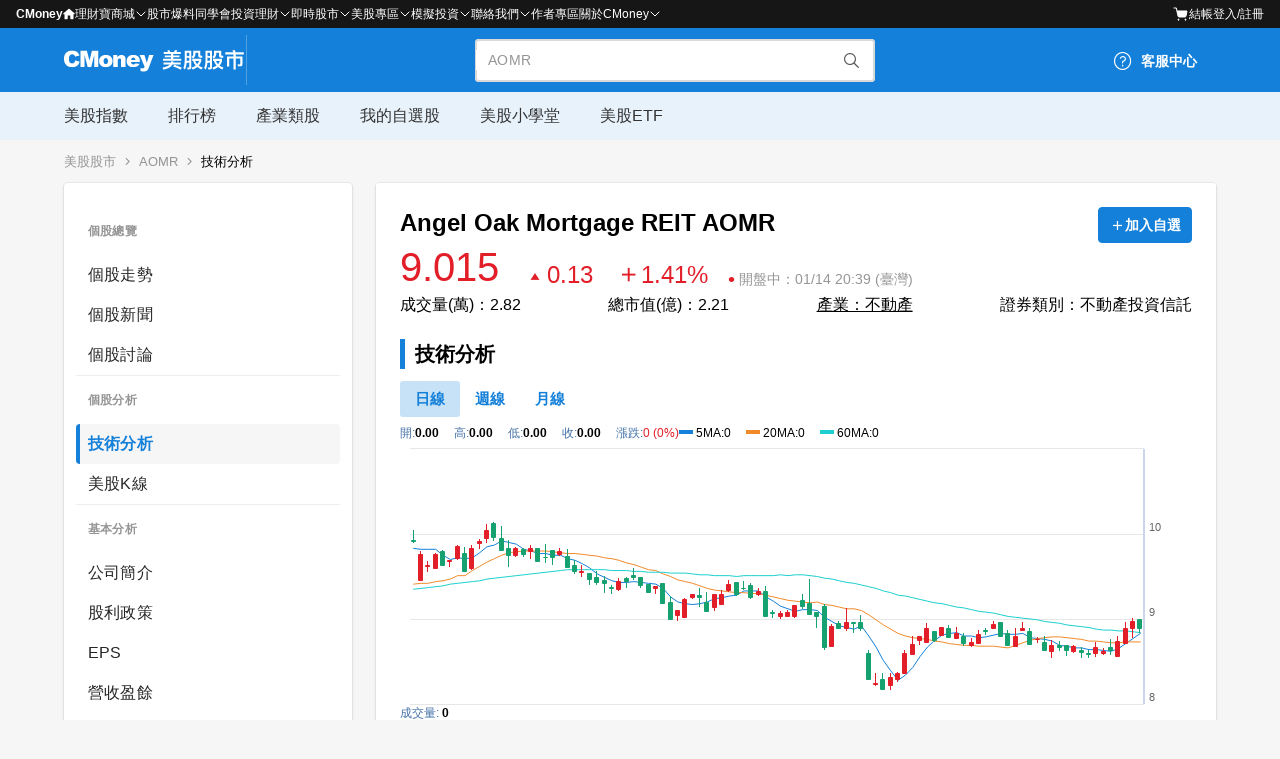

--- FILE ---
content_type: application/javascript; charset=UTF-8
request_url: https://www.cmoney.tw/usfinance/_nuxt/240f8ca.js
body_size: 2628
content:
!function(e){function c(data){for(var c,r,n=data[0],o=data[1],l=data[2],i=0,h=[];i<n.length;i++)r=n[i],Object.prototype.hasOwnProperty.call(t,r)&&t[r]&&h.push(t[r][0]),t[r]=0;for(c in o)Object.prototype.hasOwnProperty.call(o,c)&&(e[c]=o[c]);for(v&&v(data);h.length;)h.shift()();return d.push.apply(d,l||[]),f()}function f(){for(var e,i=0;i<d.length;i++){for(var c=d[i],f=!0,r=1;r<c.length;r++){var o=c[r];0!==t[o]&&(f=!1)}f&&(d.splice(i--,1),e=n(n.s=c[0]))}return e}var r={},t={74:0},d=[];function n(c){if(r[c])return r[c].exports;var f=r[c]={i:c,l:!1,exports:{}};return e[c].call(f.exports,f,f.exports,n),f.l=!0,f.exports}n.e=function(e){var c=[],f=t[e];if(0!==f)if(f)c.push(f[2]);else{var r=new Promise((function(c,r){f=t[e]=[c,r]}));c.push(f[2]=r);var d,script=document.createElement("script");script.charset="utf-8",script.timeout=120,n.nc&&script.setAttribute("nonce",n.nc),script.src=function(e){return n.p+""+{0:"ad11dd6",1:"3b9f7e4",2:"0a0f72b",3:"43ab90b",4:"cbd6921",7:"426224c",8:"095a001",9:"9f78457",10:"1dad3a8",11:"bc3ab0a",12:"3606256",13:"bf33d7a",14:"51afdae",15:"c254055",16:"b6eaa8b",17:"46fb3ac",18:"388ac7f",19:"d2805bb",20:"55b9d09",21:"123d5d6",22:"27fb8cc",23:"d322ec6",24:"4c611f1",25:"3a83ef4",26:"861f5fb",27:"ef6397a",28:"a55aab7",29:"28cbe26",30:"34b2f31",31:"9223034",32:"c4032a9",33:"bf18009",34:"392524b",35:"87a5517",36:"4614135",37:"62e2a51",38:"95e684d",39:"75db2eb",40:"3649841",41:"2af8cb3",42:"158548a",43:"849382b",44:"19f3c59",45:"5fe91d0",46:"0c19634",47:"cce79e0",48:"18dd83a",49:"6b8c820",50:"e6092f6",51:"b1d58ea",52:"276cd0f",53:"8b1341a",54:"60c1b87",55:"748a221",56:"b30bba0",57:"794c40e",58:"5f7d4ea",59:"8e08b44",60:"406ba1c",61:"9d7d662",62:"06f2d48",63:"ddf3aa9",64:"1986dde",65:"815fa9f",66:"1ce413a",67:"8e2de5d",68:"e502e2a",69:"ebc8408",70:"5fc23c4",71:"9386729",72:"735fee9",73:"1a2b6cf",76:"5354aa1",77:"aac2395",78:"d138810",79:"eafb9cd",80:"a18432a",81:"7a11c30",82:"452f785",83:"22352f8",84:"92a1271",85:"5956b38",86:"53d8af6",87:"83ef0de",88:"098204d",89:"baec0cc",90:"6772a5d",91:"f333e45",92:"b728868",93:"03200e4",94:"6219814",95:"ce66f00",96:"b1c9623",97:"cdb0c79",98:"c661311",99:"eedcbad",100:"92e9365",101:"17e9625",102:"f0c9a9d",103:"0e6aedc",104:"a27b5b7",105:"b3f23c2",106:"59eebf3",107:"c8cb674",108:"bffc3f2",109:"68519ba",110:"7658f28",111:"c53f9ab",112:"0750aff",113:"fd261e4",114:"6ca600a",115:"9b03b9b",116:"f28df9e",117:"9f53b96",118:"0f8bc57",119:"ed27eae",120:"9b844df",121:"1597dc5",122:"52746b6",123:"459e2dd",124:"4338a58",125:"061e6bd",126:"cf8824a",127:"a194155",128:"a1499f3",129:"2344328",130:"cdc559c",131:"368d30a",132:"efbdf16",133:"c8af20d",134:"3e3e508",135:"123c10e",136:"67eae52",137:"1dbbea9",138:"44ffae3",139:"48eb006",140:"1d849d0",141:"fe08382",142:"567044e",143:"9d20522",144:"0843c02",145:"34ad9e1",146:"0e33a43",147:"c00b3c8",148:"b0fcb91",149:"9ae7a2e",150:"5410755",151:"6ab8ca2",152:"8a576a5",153:"c8092ba",154:"7e7dd90",155:"300ff93",156:"801d9fe",157:"6faaac9",158:"8488c77",159:"b6cdce0",160:"529a922",161:"4e11093",162:"9ec94cc",163:"73ec7fb",164:"909bb7a",165:"3baba81",166:"574ccc1",167:"f34d2f6",168:"e1dcaff",169:"8ee1658",170:"6b244d2",171:"e9a176e",172:"2e3d328",173:"471b299",174:"88788e0",175:"90c6dc5",176:"e2ec137",177:"6b0e302",178:"c737af0",179:"09251c4",180:"25ebff6",181:"48d545b",182:"e1becc7",183:"977b531",184:"967f752",185:"bfbc7c2",186:"70b78a2",187:"8169997",188:"f6ae7ac",189:"3b45667",190:"2a6df3b",191:"ae9c4b8",192:"0d412b7",193:"755be46",194:"302ea12",195:"79558a4",196:"106da41",197:"9ec1fbf",198:"eee1608",199:"54ccf23",200:"3946cd6",201:"d137c3d",202:"ea3e604",203:"2aa7b8b",204:"88c7668",205:"4da21b9",206:"6af0fa6",207:"be6e96f",208:"db0c0a3",209:"32ac0cd",210:"7beeca8",211:"38352b5",212:"4e3b5f8"}[e]+".js"}(e);var o=new Error;d=function(c){script.onerror=script.onload=null,clearTimeout(l);var f=t[e];if(0!==f){if(f){var r=c&&("load"===c.type?"missing":c.type),d=c&&c.target&&c.target.src;o.message="Loading chunk "+e+" failed.\n("+r+": "+d+")",o.name="ChunkLoadError",o.type=r,o.request=d,f[1](o)}t[e]=void 0}};var l=setTimeout((function(){d({type:"timeout",target:script})}),12e4);script.onerror=script.onload=d,document.head.appendChild(script)}return Promise.all(c)},n.m=e,n.c=r,n.d=function(e,c,f){n.o(e,c)||Object.defineProperty(e,c,{enumerable:!0,get:f})},n.r=function(e){"undefined"!=typeof Symbol&&Symbol.toStringTag&&Object.defineProperty(e,Symbol.toStringTag,{value:"Module"}),Object.defineProperty(e,"__esModule",{value:!0})},n.t=function(e,c){if(1&c&&(e=n(e)),8&c)return e;if(4&c&&"object"==typeof e&&e&&e.__esModule)return e;var f=Object.create(null);if(n.r(f),Object.defineProperty(f,"default",{enumerable:!0,value:e}),2&c&&"string"!=typeof e)for(var r in e)n.d(f,r,function(c){return e[c]}.bind(null,r));return f},n.n=function(e){var c=e&&e.__esModule?function(){return e.default}:function(){return e};return n.d(c,"a",c),c},n.o=function(object,e){return Object.prototype.hasOwnProperty.call(object,e)},n.p="/usfinance/_nuxt/",n.oe=function(e){throw console.error(e),e};var o=window.webpackJsonp=window.webpackJsonp||[],l=o.push.bind(o);o.push=c,o=o.slice();for(var i=0;i<o.length;i++)c(o[i]);var v=l;f()}([]);

--- FILE ---
content_type: application/javascript; charset=utf-8
request_url: https://cdn.jsdelivr.net/npm/platform@1.3.6/platform.min.js
body_size: 6097
content:
/**
 * Minified by jsDelivr using Terser v5.37.0.
 * Original file: /npm/platform@1.3.6/platform.js
 *
 * Do NOT use SRI with dynamically generated files! More information: https://www.jsdelivr.com/using-sri-with-dynamic-files
 */
/*!
 * Platform.js v1.3.6
 * Copyright 2014-2020 Benjamin Tan
 * Copyright 2011-2013 John-David Dalton
 * Available under MIT license
 */
(function(){"use strict";var e={function:!0,object:!0},t=e[typeof window]&&window||this,i=e[typeof exports]&&exports,r=e[typeof module]&&module&&!module.nodeType&&module,n=i&&r&&"object"==typeof global&&global;!n||n.global!==n&&n.window!==n&&n.self!==n||(t=n);var o=Math.pow(2,53)-1,a=/\bOpera/,l=Object.prototype,s=l.hasOwnProperty,b=l.toString;function p(e){return(e=String(e)).charAt(0).toUpperCase()+e.slice(1)}function c(e){return e=x(e),/^(?:webOS|i(?:OS|P))/.test(e)?e:p(e)}function d(e,t){for(var i in e)s.call(e,i)&&t(e[i],i,e)}function u(e){return null==e?p(e):b.call(e).slice(8,-1)}function f(e){return String(e).replace(/([ -])(?!$)/g,"$1?")}function S(e,t){var i=null;return function(e,t){var i=-1,r=e?e.length:0;if("number"==typeof r&&r>-1&&r<=o)for(;++i<r;)t(e[i],i,e);else d(e,t)}(e,(function(r,n){i=t(i,r,n,e)})),i}function x(e){return String(e).replace(/^ +| +$/g,"")}var h=function e(i){var r=t,n=i&&"object"==typeof i&&"String"!=u(i);n&&(r=i,i=null);var o=r.navigator||{},l=o.userAgent||"";i||(i=l);var s,p,h,m,g,O=n?!!o.likeChrome:/\bChrome\b/.test(i)&&!/internal|\n/i.test(b.toString()),y="Object",M=n?y:"ScriptBridgingProxyObject",E=n?y:"Environment",w=n&&r.java?"JavaPackage":u(r.java),v=n?y:"RuntimeObject",P=/\bJava/.test(w)&&r.java,C=P&&u(r.environment)==E,B=P?"a":"α",W=P?"b":"β",k=r.document||{},R=r.operamini||r.opera,A=a.test(A=n&&R?R["[[Class]]"]:u(R))?A:R=null,I=i,F=[],T=null,G=i==l,$=G&&R&&"function"==typeof R.version&&R.version(),X=S([{label:"EdgeHTML",pattern:"Edge"},"Trident",{label:"WebKit",pattern:"AppleWebKit"},"iCab","Presto","NetFront","Tasman","KHTML","Gecko"],(function(e,t){return e||RegExp("\\b"+(t.pattern||f(t))+"\\b","i").exec(i)&&(t.label||t)})),K=function(e){return S(e,(function(e,t){return e||RegExp("\\b"+(t.pattern||f(t))+"\\b","i").exec(i)&&(t.label||t)}))}(["Adobe AIR","Arora","Avant Browser","Breach","Camino","Electron","Epiphany","Fennec","Flock","Galeon","GreenBrowser","iCab","Iceweasel","K-Meleon","Konqueror","Lunascape","Maxthon",{label:"Microsoft Edge",pattern:"(?:Edge|Edg|EdgA|EdgiOS)"},"Midori","Nook Browser","PaleMoon","PhantomJS","Raven","Rekonq","RockMelt",{label:"Samsung Internet",pattern:"SamsungBrowser"},"SeaMonkey",{label:"Silk",pattern:"(?:Cloud9|Silk-Accelerated)"},"Sleipnir","SlimBrowser",{label:"SRWare Iron",pattern:"Iron"},"Sunrise","Swiftfox","Vivaldi","Waterfox","WebPositive",{label:"Yandex Browser",pattern:"YaBrowser"},{label:"UC Browser",pattern:"UCBrowser"},"Opera Mini",{label:"Opera Mini",pattern:"OPiOS"},"Opera",{label:"Opera",pattern:"OPR"},"Chromium","Chrome",{label:"Chrome",pattern:"(?:HeadlessChrome)"},{label:"Chrome Mobile",pattern:"(?:CriOS|CrMo)"},{label:"Firefox",pattern:"(?:Firefox|Minefield)"},{label:"Firefox for iOS",pattern:"FxiOS"},{label:"IE",pattern:"IEMobile"},{label:"IE",pattern:"MSIE"},"Safari"]),j=z([{label:"BlackBerry",pattern:"BB10"},"BlackBerry",{label:"Galaxy S",pattern:"GT-I9000"},{label:"Galaxy S2",pattern:"GT-I9100"},{label:"Galaxy S3",pattern:"GT-I9300"},{label:"Galaxy S4",pattern:"GT-I9500"},{label:"Galaxy S5",pattern:"SM-G900"},{label:"Galaxy S6",pattern:"SM-G920"},{label:"Galaxy S6 Edge",pattern:"SM-G925"},{label:"Galaxy S7",pattern:"SM-G930"},{label:"Galaxy S7 Edge",pattern:"SM-G935"},"Google TV","Lumia","iPad","iPod","iPhone","Kindle",{label:"Kindle Fire",pattern:"(?:Cloud9|Silk-Accelerated)"},"Nexus","Nook","PlayBook","PlayStation Vita","PlayStation","TouchPad","Transformer",{label:"Wii U",pattern:"WiiU"},"Wii","Xbox One",{label:"Xbox 360",pattern:"Xbox"},"Xoom"]),N=function(e){return S(e,(function(e,t,r){return e||(t[j]||t[/^[a-z]+(?: +[a-z]+\b)*/i.exec(j)]||RegExp("\\b"+f(r)+"(?:\\b|\\w*\\d)","i").exec(i))&&r}))}({Apple:{iPad:1,iPhone:1,iPod:1},Alcatel:{},Archos:{},Amazon:{Kindle:1,"Kindle Fire":1},Asus:{Transformer:1},"Barnes & Noble":{Nook:1},BlackBerry:{PlayBook:1},Google:{"Google TV":1,Nexus:1},HP:{TouchPad:1},HTC:{},Huawei:{},Lenovo:{},LG:{},Microsoft:{Xbox:1,"Xbox One":1},Motorola:{Xoom:1},Nintendo:{"Wii U":1,Wii:1},Nokia:{Lumia:1},Oppo:{},Samsung:{"Galaxy S":1,"Galaxy S2":1,"Galaxy S3":1,"Galaxy S4":1},Sony:{PlayStation:1,"PlayStation Vita":1},Xiaomi:{Mi:1,Redmi:1}}),V=function(e){return S(e,(function(e,t){var r=t.pattern||f(t);return!e&&(e=RegExp("\\b"+r+"(?:/[\\d.]+|[ \\w.]*)","i").exec(i))&&(e=function(e,t,i){var r={"10.0":"10",6.4:"10 Technical Preview",6.3:"8.1",6.2:"8",6.1:"Server 2008 R2 / 7","6.0":"Server 2008 / Vista",5.2:"Server 2003 / XP 64-bit",5.1:"XP",5.01:"2000 SP1","5.0":"2000","4.0":"NT","4.90":"ME"};return t&&i&&/^Win/i.test(e)&&!/^Windows Phone /i.test(e)&&(r=r[/[\d.]+$/.exec(e)])&&(e="Windows "+r),e=String(e),t&&i&&(e=e.replace(RegExp(t,"i"),i)),c(e.replace(/ ce$/i," CE").replace(/\bhpw/i,"web").replace(/\bMacintosh\b/,"Mac OS").replace(/_PowerPC\b/i," OS").replace(/\b(OS X) [^ \d]+/i,"$1").replace(/\bMac (OS X)\b/,"$1").replace(/\/(\d)/," $1").replace(/_/g,".").replace(/(?: BePC|[ .]*fc[ \d.]+)$/i,"").replace(/\bx86\.64\b/gi,"x86_64").replace(/\b(Windows Phone) OS\b/,"$1").replace(/\b(Chrome OS \w+) [\d.]+\b/,"$1").split(" on ")[0])}(e,r,t.label||t)),e}))}(["Windows Phone","KaiOS","Android","CentOS",{label:"Chrome OS",pattern:"CrOS"},"Debian",{label:"DragonFly BSD",pattern:"DragonFly"},"Fedora","FreeBSD","Gentoo","Haiku","Kubuntu","Linux Mint","OpenBSD","Red Hat","SuSE","Ubuntu","Xubuntu","Cygwin","Symbian OS","hpwOS","webOS ","webOS","Tablet OS","Tizen","Linux","Mac OS X","Macintosh","Mac","Windows 98;","Windows "]);function z(e){return S(e,(function(e,t){var r=t.pattern||f(t);return!e&&(e=RegExp("\\b"+r+" *\\d+[.\\w_]*","i").exec(i)||RegExp("\\b"+r+" *\\w+-[\\w]*","i").exec(i)||RegExp("\\b"+r+"(?:; *(?:[a-z]+[_-])?[a-z]+\\d+|[^ ();-]*)","i").exec(i))&&((e=String(t.label&&!RegExp(r,"i").test(t.label)?t.label:e).split("/"))[1]&&!/[\d.]+/.test(e[0])&&(e[0]+=" "+e[1]),t=t.label||t,e=c(e[0].replace(RegExp(r,"i"),t).replace(RegExp("; *(?:"+t+"[_-])?","i")," ").replace(RegExp("("+t+")[-_.]?(\\w)","i"),"$1 $2"))),e}))}function H(e){return S(e,(function(e,t){return e||(RegExp(t+"(?:-[\\d.]+/|(?: for [\\w-]+)?[ /-])([\\d.]+[^ ();/_-]*)","i").exec(i)||0)[1]||null}))}if(X&&(X=[X]),/\bAndroid\b/.test(V)&&!j&&(s=/\bAndroid[^;]*;(.*?)(?:Build|\) AppleWebKit)\b/i.exec(i))&&(j=x(s[1]).replace(/^[a-z]{2}-[a-z]{2};\s*/i,"")||null),N&&!j?j=z([N]):N&&j&&(j=j.replace(RegExp("^("+f(N)+")[-_.\\s]","i"),N+" ").replace(RegExp("^("+f(N)+")[-_.]?(\\w)","i"),N+" $2")),(s=/\bGoogle TV\b/.exec(j))&&(j=s[0]),/\bSimulator\b/i.test(i)&&(j=(j?j+" ":"")+"Simulator"),"Opera Mini"==K&&/\bOPiOS\b/.test(i)&&F.push("running in Turbo/Uncompressed mode"),"IE"==K&&/\blike iPhone OS\b/.test(i)?(N=(s=e(i.replace(/like iPhone OS/,""))).manufacturer,j=s.product):/^iP/.test(j)?(K||(K="Safari"),V="iOS"+((s=/ OS ([\d_]+)/i.exec(i))?" "+s[1].replace(/_/g,"."):"")):"Konqueror"==K&&/^Linux\b/i.test(V)?V="Kubuntu":N&&"Google"!=N&&(/Chrome/.test(K)&&!/\bMobile Safari\b/i.test(i)||/\bVita\b/.test(j))||/\bAndroid\b/.test(V)&&/^Chrome/.test(K)&&/\bVersion\//i.test(i)?(K="Android Browser",V=/\bAndroid\b/.test(V)?V:"Android"):"Silk"==K?(/\bMobi/i.test(i)||(V="Android",F.unshift("desktop mode")),/Accelerated *= *true/i.test(i)&&F.unshift("accelerated")):"UC Browser"==K&&/\bUCWEB\b/.test(i)?F.push("speed mode"):"PaleMoon"==K&&(s=/\bFirefox\/([\d.]+)\b/.exec(i))?F.push("identifying as Firefox "+s[1]):"Firefox"==K&&(s=/\b(Mobile|Tablet|TV)\b/i.exec(i))?(V||(V="Firefox OS"),j||(j=s[1])):!K||(s=!/\bMinefield\b/i.test(i)&&/\b(?:Firefox|Safari)\b/.exec(K))?(K&&!j&&/[\/,]|^[^(]+?\)/.test(i.slice(i.indexOf(s+"/")+8))&&(K=null),(s=j||N||V)&&(j||N||/\b(?:Android|Symbian OS|Tablet OS|webOS)\b/.test(V))&&(K=/[a-z]+(?: Hat)?/i.exec(/\bAndroid\b/.test(V)?V:s)+" Browser")):"Electron"==K&&(s=(/\bChrome\/([\d.]+)\b/.exec(i)||0)[1])&&F.push("Chromium "+s),$||($=H(["(?:Cloud9|CriOS|CrMo|Edge|Edg|EdgA|EdgiOS|FxiOS|HeadlessChrome|IEMobile|Iron|Opera ?Mini|OPiOS|OPR|Raven|SamsungBrowser|Silk(?!/[\\d.]+$)|UCBrowser|YaBrowser)","Version",f(K),"(?:Firefox|Minefield|NetFront)"])),(s=("iCab"==X&&parseFloat($)>3?"WebKit":/\bOpera\b/.test(K)&&(/\bOPR\b/.test(i)?"Blink":"Presto"))||/\b(?:Midori|Nook|Safari)\b/i.test(i)&&!/^(?:Trident|EdgeHTML)$/.test(X)&&"WebKit"||!X&&/\bMSIE\b/i.test(i)&&("Mac OS"==V?"Tasman":"Trident")||"WebKit"==X&&/\bPlayStation\b(?! Vita\b)/i.test(K)&&"NetFront")&&(X=[s]),"IE"==K&&(s=(/; *(?:XBLWP|ZuneWP)(\d+)/i.exec(i)||0)[1])?(K+=" Mobile",V="Windows Phone "+(/\+$/.test(s)?s:s+".x"),F.unshift("desktop mode")):/\bWPDesktop\b/i.test(i)?(K="IE Mobile",V="Windows Phone 8.x",F.unshift("desktop mode"),$||($=(/\brv:([\d.]+)/.exec(i)||0)[1])):"IE"!=K&&"Trident"==X&&(s=/\brv:([\d.]+)/.exec(i))&&(K&&F.push("identifying as "+K+($?" "+$:"")),K="IE",$=s[1]),G){if(m="global",g=null!=(h=r)?typeof h[m]:"number",/^(?:boolean|number|string|undefined)$/.test(g)||"object"==g&&!h[m])u(s=r.runtime)==M?(K="Adobe AIR",V=s.flash.system.Capabilities.os):u(s=r.phantom)==v?(K="PhantomJS",$=(s=s.version||null)&&s.major+"."+s.minor+"."+s.patch):"number"==typeof k.documentMode&&(s=/\bTrident\/(\d+)/i.exec(i))?($=[$,k.documentMode],(s=+s[1]+4)!=$[1]&&(F.push("IE "+$[1]+" mode"),X&&(X[1]=""),$[1]=s),$="IE"==K?String($[1].toFixed(1)):$[0]):"number"==typeof k.documentMode&&/^(?:Chrome|Firefox)\b/.test(K)&&(F.push("masking as "+K+" "+$),K="IE",$="11.0",X=["Trident"],V="Windows");else if(P&&(I=(s=P.lang.System).getProperty("os.arch"),V=V||s.getProperty("os.name")+" "+s.getProperty("os.version")),C){try{$=r.require("ringo/engine").version.join("."),K="RingoJS"}catch(e){(s=r.system)&&s.global.system==r.system&&(K="Narwhal",V||(V=s[0].os||null))}K||(K="Rhino")}else"object"==typeof r.process&&!r.process.browser&&(s=r.process)&&("object"==typeof s.versions&&("string"==typeof s.versions.electron?(F.push("Node "+s.versions.node),K="Electron",$=s.versions.electron):"string"==typeof s.versions.nw&&(F.push("Chromium "+$,"Node "+s.versions.node),K="NW.js",$=s.versions.nw)),K||(K="Node.js",I=s.arch,V=s.platform,$=($=/[\d.]+/.exec(s.version))?$[0]:null));V=V&&c(V)}if($&&(s=/(?:[ab]|dp|pre|[ab]\d+pre)(?:\d+\+?)?$/i.exec($)||/(?:alpha|beta)(?: ?\d)?/i.exec(i+";"+(G&&o.appMinorVersion))||/\bMinefield\b/i.test(i)&&"a")&&(T=/b/i.test(s)?"beta":"alpha",$=$.replace(RegExp(s+"\\+?$"),"")+("beta"==T?W:B)+(/\d+\+?/.exec(s)||"")),"Fennec"==K||"Firefox"==K&&/\b(?:Android|Firefox OS|KaiOS)\b/.test(V))K="Firefox Mobile";else if("Maxthon"==K&&$)$=$.replace(/\.[\d.]+/,".x");else if(/\bXbox\b/i.test(j))"Xbox 360"==j&&(V=null),"Xbox 360"==j&&/\bIEMobile\b/.test(i)&&F.unshift("mobile mode");else if(!/^(?:Chrome|IE|Opera)$/.test(K)&&(!K||j||/Browser|Mobi/.test(K))||"Windows CE"!=V&&!/Mobi/i.test(i))if("IE"==K&&G)try{null===r.external&&F.unshift("platform preview")}catch(e){F.unshift("embedded")}else(/\bBlackBerry\b/.test(j)||/\bBB10\b/.test(i))&&(s=(RegExp(j.replace(/ +/g," *")+"/([.\\d]+)","i").exec(i)||0)[1]||$)?(V=((s=[s,/BB10/.test(i)])[1]?(j=null,N="BlackBerry"):"Device Software")+" "+s[0],$=null):this!=d&&"Wii"!=j&&(G&&R||/Opera/.test(K)&&/\b(?:MSIE|Firefox)\b/i.test(i)||"Firefox"==K&&/\bOS X (?:\d+\.){2,}/.test(V)||"IE"==K&&(V&&!/^Win/.test(V)&&$>5.5||/\bWindows XP\b/.test(V)&&$>8||8==$&&!/\bTrident\b/.test(i)))&&!a.test(s=e.call(d,i.replace(a,"")+";"))&&s.name&&(s="ing as "+s.name+((s=s.version)?" "+s:""),a.test(K)?(/\bIE\b/.test(s)&&"Mac OS"==V&&(V=null),s="identify"+s):(s="mask"+s,K=A?c(A.replace(/([a-z])([A-Z])/g,"$1 $2")):"Opera",/\bIE\b/.test(s)&&(V=null),G||($=null)),X=["Presto"],F.push(s));else K+=" Mobile";(s=(/\bAppleWebKit\/([\d.]+\+?)/i.exec(i)||0)[1])&&(s=[parseFloat(s.replace(/\.(\d)$/,".0$1")),s],"Safari"==K&&"+"==s[1].slice(-1)?(K="WebKit Nightly",T="alpha",$=s[1].slice(0,-1)):$!=s[1]&&$!=(s[2]=(/\bSafari\/([\d.]+\+?)/i.exec(i)||0)[1])||($=null),s[1]=(/\b(?:Headless)?Chrome\/([\d.]+)/i.exec(i)||0)[1],537.36==s[0]&&537.36==s[2]&&parseFloat(s[1])>=28&&"WebKit"==X&&(X=["Blink"]),G&&(O||s[1])?(X&&(X[1]="like Chrome"),s=s[1]||((s=s[0])<530?1:s<532?2:s<532.05?3:s<533?4:s<534.03?5:s<534.07?6:s<534.1?7:s<534.13?8:s<534.16?9:s<534.24?10:s<534.3?11:s<535.01?12:s<535.02?"13+":s<535.07?15:s<535.11?16:s<535.19?17:s<536.05?18:s<536.1?19:s<537.01?20:s<537.11?"21+":s<537.13?23:s<537.18?24:s<537.24?25:s<537.36?26:"Blink"!=X?"27":"28")):(X&&(X[1]="like Safari"),s=(s=s[0])<400?1:s<500?2:s<526?3:s<533?4:s<534?"4+":s<535?5:s<537?6:s<538?7:s<601?8:s<602?9:s<604?10:s<606?11:s<608?12:"12"),X&&(X[1]+=" "+(s+="number"==typeof s?".x":/[.+]/.test(s)?"":"+")),"Safari"==K&&(!$||parseInt($)>45)?$=s:"Chrome"==K&&/\bHeadlessChrome/i.test(i)&&F.unshift("headless")),"Opera"==K&&(s=/\bzbov|zvav$/.exec(V))?(K+=" ",F.unshift("desktop mode"),"zvav"==s?(K+="Mini",$=null):K+="Mobile",V=V.replace(RegExp(" *"+s+"$"),"")):"Safari"==K&&/\bChrome\b/.exec(X&&X[1])?(F.unshift("desktop mode"),K="Chrome Mobile",$=null,/\bOS X\b/.test(V)?(N="Apple",V="iOS 4.3+"):V=null):/\bSRWare Iron\b/.test(K)&&!$&&($=H("Chrome")),$&&0==$.indexOf(s=/[\d.]+$/.exec(V))&&i.indexOf("/"+s+"-")>-1&&(V=x(V.replace(s,""))),V&&-1!=V.indexOf(K)&&!RegExp(K+" OS").test(V)&&(V=V.replace(RegExp(" *"+f(K)+" *"),"")),X&&!/\b(?:Avant|Nook)\b/.test(K)&&(/Browser|Lunascape|Maxthon/.test(K)||"Safari"!=K&&/^iOS/.test(V)&&/\bSafari\b/.test(X[1])||/^(?:Adobe|Arora|Breach|Midori|Opera|Phantom|Rekonq|Rock|Samsung Internet|Sleipnir|SRWare Iron|Vivaldi|Web)/.test(K)&&X[1])&&(s=X[X.length-1])&&F.push(s),F.length&&(F=["("+F.join("; ")+")"]),N&&j&&j.indexOf(N)<0&&F.push("on "+N),j&&F.push((/^on /.test(F[F.length-1])?"":"on ")+j),V&&(s=/ ([\d.+]+)$/.exec(V),p=s&&"/"==V.charAt(V.length-s[0].length-1),V={architecture:32,family:s&&!p?V.replace(s[0],""):V,version:s?s[1]:null,toString:function(){var e=this.version;return this.family+(e&&!p?" "+e:"")+(64==this.architecture?" 64-bit":"")}}),(s=/\b(?:AMD|IA|Win|WOW|x86_|x)64\b/i.exec(I))&&!/\bi686\b/i.test(I)?(V&&(V.architecture=64,V.family=V.family.replace(RegExp(" *"+s),"")),K&&(/\bWOW64\b/i.test(i)||G&&/\w(?:86|32)$/.test(o.cpuClass||o.platform)&&!/\bWin64; x64\b/i.test(i))&&F.unshift("32-bit")):V&&/^OS X/.test(V.family)&&"Chrome"==K&&parseFloat($)>=39&&(V.architecture=64),i||(i=null);var L={};return L.description=i,L.layout=X&&X[0],L.manufacturer=N,L.name=K,L.prerelease=T,L.product=j,L.ua=i,L.version=K&&$,L.os=V||{architecture:null,family:null,version:null,toString:function(){return"null"}},L.parse=e,L.toString=function(){return this.description||""},L.version&&F.unshift($),L.name&&F.unshift(K),V&&K&&(V!=String(V).split(" ")[0]||V!=K.split(" ")[0]&&!j)&&F.push(j?"("+V+")":"on "+V),F.length&&(L.description=F.join(" ")),L}();"function"==typeof define&&"object"==typeof define.amd&&define.amd?(t.platform=h,define((function(){return h}))):i&&r?d(h,(function(e,t){i[t]=e})):t.platform=h}).call(this);
//# sourceMappingURL=/sm/a2e23c24b1ae4e2273ea7e8ca30d97855ba4ecddd600392620b3a277d5f47006.map

--- FILE ---
content_type: application/javascript; charset=UTF-8
request_url: https://www.cmoney.tw/usfinance/_nuxt/ad11dd6.js
body_size: 32691
content:
(window.webpackJsonp=window.webpackJsonp||[]).push([[0],{468:function(t,e,o){var r,n,a;a=function(a){function t(a,t,e,o){a.hasOwnProperty(t)||(a[t]=o.apply(null,e),"function"==typeof CustomEvent&&window.dispatchEvent(new CustomEvent("HighchartsModuleLoaded",{detail:{path:t,module:a[t]}})))}t(a=a?a._modules:{},"Core/Axis/OrdinalAxis.js",[a["Core/Axis/Axis.js"],a["Core/Globals.js"],a["Core/Series/Series.js"],a["Core/Utilities.js"]],(function(a,t,e,o){var r,n=o.addEvent,h=o.correctFloat,l=o.css,d=o.defined,b=o.error,c=o.pick,f=o.timeUnits,x=[];return function(o){function r(t,e,o,p,r,g,u){void 0===r&&(r=[]),void 0===g&&(g=0);var n,h,l={},c=this.options.tickPixelInterval,x=this.chart.time,v=[],m=0,y=[],M=-Number.MAX_VALUE;if(!this.options.ordinal&&!this.options.breaks||!r||3>r.length||void 0===e)return x.getTimeTicks.apply(x,arguments);var A=r.length;for(n=0;n<A;n++){var k=n&&r[n-1]>o;if(r[n]<e&&(m=n),n===A-1||r[n+1]-r[n]>5*g||k){if(r[n]>M){for(h=x.getTimeTicks(t,r[m],r[n],p);h.length&&h[0]<=M;)h.shift();h.length&&(M=h[h.length-1]),v.push(y.length),y=y.concat(h)}m=n+1}if(k)break}if(h){if(h=h.info,u&&h.unitRange<=f.hour){for(n=y.length-1,m=1;m<n;m++)if(x.dateFormat("%d",y[m])!==x.dateFormat("%d",y[m-1])){l[y[m]]="day";var q=!0}q&&(l[y[0]]="day"),h.higherRanks=l}h.segmentStarts=v,y.info=h}else b(12,!1,this.chart);if(u&&d(c)){for(x=[],m=[],n=void 0,q=h=y.length;q--;)v=this.translate(y[q]),n&&(m[q]=n-v),x[q]=n=v;for(m.sort(),(m=m[Math.floor(m.length/2)])<.6*c&&(m=null),q=y[h-1]>o?h-1:h,n=void 0;q--;)v=x[q],h=Math.abs(n-v),n&&h<.8*c&&(null===m||h<.8*m)?(l[y[q]]&&!l[y[q+1]]?(h=q+1,n=v):h=q,y.splice(h,1)):n=v}return y}function v(t){var e=this.ordinal.positions;if(!e)return t;var o=e.length-1;if(0>t)t=e[0];else if(t>o)t=e[o];else var p=t-(o=Math.floor(t));return void 0!==p&&void 0!==e[o]?e[o]+(p?p*(e[o+1]-e[o]):0):t}function m(t){var e=this.ordinal,o=e.positions;if(!o)return t;var p=(t-(this.old?this.old.min:this.min))*(this.old?this.old.transA:this.transA)+this.minPixelPadding;if(0<p&&p<this.left+this.len||(e.extendedOrdinalPositions||(e.extendedOrdinalPositions=e.getExtendedPositions()),o=e.extendedOrdinalPositions),o&&o.length){if(t=e.getIndexOfPoint(p,o),e=h(t%1),0<=t&&t<o.length-1)return o[Math.floor(t)]+e*(o[Math.ceil(t)]-o[Math.floor(t)]);e=o.length,p=o[0];var r=((o=o[e-1])-p)/(e-1);return 0>t?p+r*t:o+r*(t-e)}return t}function q(t,e){var r=o.Additions.findIndexOf(t,e,!0);return t[r]===e?r:r+(e-t[r])/(t[r+1]-t[r])}function y(){this.ordinal||(this.ordinal=new o.Additions(this))}function a(){this.isXAxis&&d(this.options.overscroll)&&this.max===this.dataMax&&(!this.chart.mouseIsDown||this.isInternal)&&(!this.eventArgs||this.eventArgs&&"navigator"!==this.eventArgs.trigger)&&(this.max+=this.options.overscroll,!this.isInternal&&d(this.userMin)&&(this.min+=this.options.overscroll))}function M(){this.horiz&&!this.isDirty&&(this.isDirty=this.isOrdinal&&this.chart.navigator&&!this.chart.navigator.adaptToUpdatedData)}function A(){this.ordinal&&(this.ordinal.beforeSetTickPositions(),this.tickInterval=this.ordinal.postProcessTickInterval(this.tickInterval))}function k(t){var e=this.xAxis[0],o=e.options.overscroll,p=t.originalEvent.chartX,r=this.options.chart.panning,g=!1;if(r&&"y"!==r.type&&e.options.ordinal&&e.series.length){var u=this.mouseDownX,n=e.getExtremes(),h=n.dataMax,d=n.min,c=n.max,f=this.hoverPoints,x=e.closestPointRange||e.ordinal&&e.ordinal.overscrollPointsRange;u=(u-p)/(e.translationSlope*(e.ordinal.slope||x)),x={ordinal:{positions:e.ordinal.getExtendedPositions()}};var v=e.index2val,m=e.val2lin,y=void 0,M=y=void 0,q=void 0;x.ordinal.positions?1<Math.abs(u)&&(f&&f.forEach((function(g){g.setState()})),0>u?(M=x,q=e.ordinal.positions?e:x):(M=e.ordinal.positions?e:x,q=x),h>(y=q.ordinal.positions)[y.length-1]&&y.push(h),this.fixedRange=c-d,(y=e.navigatorAxis.toFixedRange(void 0,void 0,v.apply(M,[m.apply(M,[d,!0])+u]),v.apply(q,[m.apply(q,[c,!0])+u]))).min>=Math.min(n.dataMin,d)&&y.max<=Math.max(h,c)+o&&e.setExtremes(y.min,y.max,!0,!1,{trigger:"pan"}),this.mouseDownX=p,l(this.container,{cursor:"move"})):g=!0}else g=!0;g||r&&/y/.test(r.type)?o&&(e.max=e.dataMax+o):t.preventDefault()}function S(){var t=this.xAxis;t&&t.options.ordinal&&(delete t.ordinal.index,delete t.ordinal.extendedOrdinalPositions)}function w(t,e){var o=this.ordinal,p=o.positions,r=o.slope,g=o.extendedOrdinalPositions;if(!p)return t;var u=p.length;if(p[0]<=t&&p[u-1]>=t)t=q(p,t);else{if(g||(g=o.getExtendedPositions&&o.getExtendedPositions(),o.extendedOrdinalPositions=g),!g||!g.length)return t;u=g.length,r||(r=(g[u-1]-g[0])/u),p=q(g,p[0]),t=t>=g[0]&&t<=g[u-1]?q(g,t)-p:t<g[0]?-p-(t=g[0]-t)/r:(t-=g[u-1])/r+u-p}return e?t:r*(t||0)+o.offset}o.compose=function(t,e,o){if(-1===x.indexOf(t)){x.push(t);var p=t.prototype;p.getTimeTicks=r,p.index2val=v,p.lin2val=m,p.val2lin=w,p.ordinal2lin=p.val2lin,n(t,"afterInit",y),n(t,"foundExtremes",a),n(t,"afterSetScale",M),n(t,"initialAxisTranslation",A)}return-1===x.indexOf(o)&&(x.push(o),n(o,"pan",k)),-1===x.indexOf(e)&&(x.push(e),n(e,"updatedData",S)),t};var C=function(){function o(t){this.index={},this.axis=t}return o.prototype.beforeSetTickPositions=function(){var t=this.axis,e=t.ordinal,p=t.getExtremes(),o=p.min,g=p.max,u=t.isXAxis&&!!t.options.breaks;p=t.options.ordinal;var r,n,h=t.chart.options.chart.ignoreHiddenSeries,l=[],d=Number.MAX_VALUE,f=!1;if(p||u){t.series.forEach((function(g,t){if(r=[],!(h&&!1===g.visible||!1===g.takeOrdinalPosition&&!u)&&(l=l.concat(g.processedXData),x=l.length,l.sort((function(g,t){return g-t})),d=Math.min(d,c(g.closestPointRange,d)),x)){for(t=0;t<x-1;)l[t]!==l[t+1]&&r.push(l[t+1]),t++;r[0]!==l[0]&&r.unshift(l[0]),l=r}}));var x=l.length;if(2<x){var v=l[1]-l[0];for(n=x-1;n--&&!f;)l[n+1]-l[n]!==v&&(f=!0);!t.options.keepOrdinalPadding&&(l[0]-o>v||g-l[l.length-1]>v)&&(f=!0)}else t.options.overscroll&&(2===x?d=l[1]-l[0]:1===x?(d=t.options.overscroll,l=[l[0],l[0]+d]):d=e.overscrollPointsRange);f||t.forceOrdinal?(t.options.overscroll&&(e.overscrollPointsRange=d,l=l.concat(e.getOverscrollPositions())),e.positions=l,v=t.ordinal2lin(Math.max(o,l[0]),!0),n=Math.max(t.ordinal2lin(Math.min(g,l[l.length-1]),!0),1),e.slope=g=(g-o)/(n-v),e.offset=o-v*g):(e.overscrollPointsRange=c(t.closestPointRange,e.overscrollPointsRange),e.positions=t.ordinal.slope=e.offset=void 0)}t.isOrdinal=p&&f,e.groupIntervalFactor=null},o.findIndexOf=function(t,e,p){for(var u,o=0,g=t.length-1;o<g;)t[u=Math.ceil((o+g)/2)]<=e?o=u:g=u-1;return t[o]===e||p?o:-1},o.prototype.getExtendedPositions=function(){var o=this,r=o.axis,p=r.constructor.prototype,n=r.chart,g=r.series[0].currentDataGrouping,u=g?g.count+g.unitName:"raw",h=r.options.overscroll,l=r.getExtremes(),d=void 0,c=o.index;if(c||(c=o.index={}),!c[u]){var f={series:[],chart:n,forceOrdinal:!1,getExtremes:function(){return{min:l.dataMin,max:l.dataMax+h}},getGroupPixelWidth:p.getGroupPixelWidth,getTimeTicks:p.getTimeTicks,options:{ordinal:!0},ordinal:{getGroupIntervalFactor:this.getGroupIntervalFactor},ordinal2lin:p.ordinal2lin,getIndexOfPoint:p.getIndexOfPoint,val2lin:p.val2lin};f.ordinal.axis=f,r.series.forEach((function(r){(d={xAxis:f,xData:r.xData.slice(),chart:n,destroyGroupedData:t.noop,getProcessedData:e.prototype.getProcessedData,applyGrouping:e.prototype.applyGrouping}).xData=d.xData.concat(o.getOverscrollPositions()),d.options={dataGrouping:g?{firstAnchor:"firstPoint",anchor:"middle",lastAnchor:"lastPoint",enabled:!0,forced:!0,approximation:"open",units:[[g.unitName,[g.count]]]}:{enabled:!1}},f.series.push(d),r.processData.apply(d)})),d.closestPointRange!==d.basePointRange&&d.currentDataGrouping&&(f.forceOrdinal=!0),r.ordinal.beforeSetTickPositions.apply({axis:f}),c[u]=f.ordinal.positions}return c[u]},o.prototype.getGroupIntervalFactor=function(t,e,p){var o=(p=p.processedXData).length,g=[],u=this.groupIntervalFactor;if(!u){for(u=0;u<o-1;u++)g[u]=p[u+1]-p[u];g.sort((function(g,t){return g-t})),g=g[Math.floor(o/2)],t=Math.max(t,p[0]),e=Math.min(e,p[o-1]),this.groupIntervalFactor=u=o*g/(e-t)}return u},o.prototype.getIndexOfPoint=function(t,e){var p=this.axis,r=this.positions?this.positions[0]:0,g=p.series[0].points&&p.series[0].points[0]&&p.series[0].points[0].plotX||p.minPixelPadding;return 1<p.series.length&&p.series.forEach((function(t){t.points&&d(t.points[0])&&d(t.points[0].plotX)&&t.points[0].plotX<g&&(g=t.points[0].plotX)})),t=(t-g)/(p.translationSlope*(this.slope||p.closestPointRange||this.overscrollPointsRange)),o.findIndexOf(e,r)+t},o.prototype.getOverscrollPositions=function(){var t=this.axis,e=t.options.overscroll,p=this.overscrollPointsRange,o=[],g=t.dataMax;if(d(p))for(;g<=t.dataMax+e;)g+=p,o.push(g);return o},o.prototype.postProcessTickInterval=function(t){var e=this.axis,p=this.slope;return p?e.options.breaks?e.closestPointRange||t:t/(p/e.closestPointRange):t},o}();o.Additions=C}(r||(r={})),r})),t(a,"Series/DataModifyComposition.js",[a["Core/Axis/Axis.js"],a["Core/Series/Point.js"],a["Core/Series/Series.js"],a["Core/Utilities.js"]],(function(a,t,e,o){var r,n=t.prototype.tooltipFormatter,h=o.addEvent,l=o.arrayMax,d=o.arrayMin,b=o.correctFloat,c=o.defined,f=o.isArray,x=o.isNumber,v=o.isString,m=o.pick;return function(t){function e(t,e,p){this.isXAxis||(this.series.forEach((function(o){"compare"===t&&"boolean"!=typeof e?o.setCompare(e,!1):"cumulative"!==t||v(e)||o.setCumulative(e,!1)})),m(p,!0)&&this.chart.redraw())}function q(t){var e=this,p=e.series.chart.numberFormatter,o=function(g){t=t.replace("{point."+g+"}",(0<e[g]&&"change"===g?"+":"")+p(e[g],m(e.series.tooltipOptions.changeDecimals,2)))};return c(e.change)&&o("change"),c(e.cumulativeSum)&&o("cumulativeSum"),n.apply(this,[t])}function a(){var t=this.options.compare;if("percent"===t||"value"===t||this.options.cumulative){var e=new w(this);"percent"===t||"value"===t?e.initCompare(t):e.initCumulative()}this.dataModify=e}function o(t){var e=(t=t.dataExtremes).activeYData;if(this.dataModify&&t){var p=void 0;this.options.compare?p=[this.dataModify.modifyValue(t.dataMin),this.dataModify.modifyValue(t.dataMax)]:this.options.cumulative&&f(e)&&2<=e.length&&(p=w.getCumulativeExtremes(e)),p&&(t.dataMin=d(p),t.dataMax=l(p))}}function r(t,e){this.options.compare=this.userOptions.compare=t,this.update({},m(e,!0)),!this.dataModify||"value"!==t&&"percent"!==t?this.points.forEach((function(t){delete t.change})):this.dataModify.initCompare(t)}function y(){if(this.xAxis&&this.processedYData&&this.dataModify){var u,t=this.processedXData,e=this.processedYData,p=e.length,o=!0===this.options.compareStart?0:1,g=-1;for(this.pointArrayMap&&(g=this.pointArrayMap.indexOf(this.options.pointValKey||this.pointValKey||"y")),u=0;u<p-o;u++){var r=e[u]&&-1<g?e[u][g]:e[u];if(x(r)&&0!==r&&t[u+o]>=(this.xAxis.min||0)){this.dataModify.compareValue=r;break}}}}function M(t,e){this.setModifier("compare",t,e)}function A(t,e){t=m(t,!1),this.options.cumulative=this.userOptions.cumulative=t,this.update({},m(e,!0)),this.dataModify?this.dataModify.initCumulative():this.points.forEach((function(t){delete t.cumulativeSum}))}function k(t,e){this.setModifier("cumulative",t,e)}var S=[];t.compose=function(t,n,p){if(-1===S.indexOf(t)){S.push(t);var l=t.prototype;l.setCompare=r,l.setCumulative=A,h(t,"afterInit",a),h(t,"afterGetExtremes",o),h(t,"afterProcessData",y)}return-1===S.indexOf(n)&&(S.push(n),(n=n.prototype).setCompare=M,n.setModifier=e,n.setCumulative=k),-1===S.indexOf(p)&&(S.push(p),p.prototype.tooltipFormatter=q),t};var w=function(){function t(t){this.series=t}return t.prototype.modifyValue=function(){return 0},t.getCumulativeExtremes=function(t){var e=1/0,o=-1/0;return t.reduce((function(g,t){return t=g+t,e=Math.min(e,t,g),o=Math.max(o,t,g),t})),[e,o]},t.prototype.initCompare=function(t){this.modifyValue=function(e,o){null===e&&(e=0);var g=this.compareValue;return void 0!==e&&void 0!==g?(e="value"===t?e-g:e/g*100-(100===this.series.options.compareBase?0:100),void 0!==o&&(o=this.series.points[o])&&(o.change=e),e):0}},t.prototype.initCumulative=function(){this.modifyValue=function(t,e){if(null===t&&(t=0),void 0!==t&&void 0!==e){var o=0<e?this.series.points[e-1]:null;return o&&o.cumulativeSum&&(t=b(o.cumulativeSum+t)),(e=this.series.points[e])&&(e.cumulativeSum=t),t}return 0}},t}();t.Additions=w}(r||(r={})),r})),t(a,"Core/Axis/BrokenAxis.js",[a["Extensions/Stacking.js"],a["Core/Utilities.js"]],(function(a,t){var b,e=t.addEvent,o=t.find,r=t.fireEvent,n=t.isArray,h=t.isNumber,l=t.pick;return function(t){function d(){void 0!==this.brokenAxis&&this.brokenAxis.setBreaks(this.options.breaks,!1)}function b(){this.brokenAxis&&this.brokenAxis.hasBreaks&&(this.options.ordinal=!1)}function c(){var t=this.brokenAxis;if(t&&t.hasBreaks){for(var q=this.tickPositions,e=this.tickPositions.info,o=[],r=0;r<q.length;r++)t.isInAnyBreak(q[r])||o.push(q[r]);this.tickPositions=o,this.tickPositions.info=e}}function f(){this.brokenAxis||(this.brokenAxis=new M(this))}function x(){var t=this.options.connectNulls,q=this.points,e=this.xAxis,o=this.yAxis;if(this.isDirty)for(var r=q.length;r--;){var b=q[r],n=!(null===b.y&&!1===t)&&(e&&e.brokenAxis&&e.brokenAxis.isInAnyBreak(b.x,!0)||o&&o.brokenAxis&&o.brokenAxis.isInAnyBreak(b.y,!0));b.visible=!n&&!1!==b.options.visible}}function v(){this.drawBreaks(this.xAxis,["x"]),this.drawBreaks(this.yAxis,l(this.pointArrayMap,["y"]))}function m(t,q){var e,b,o,n,d=this,c=d.points;if(t&&t.brokenAxis&&t.brokenAxis.hasBreaks){var f=t.brokenAxis;q.forEach((function(p){e=f&&f.breakArray||[],b=t.isXAxis?t.min:l(d.options.threshold,t.min),c.forEach((function(d){n=l(d["stack"+p.toUpperCase()],d[p]),e.forEach((function(g){h(b)&&h(n)&&(o=!1,b<g.from&&n>g.to||b>g.from&&n<g.from?o="pointBreak":(b<g.from&&n>g.from&&n<g.to||b>g.from&&n>g.to&&n<g.from)&&(o="pointInBreak"),o&&r(t,o,{point:d,brk:g}))}))}))}))}}function q(){var t=this.currentDataGrouping,q=t&&t.gapSize;t=this.points.slice();var b,e=this.yAxis,o=this.options.gapSize,r=t.length-1;if(o&&0<r)for("value"!==this.options.gapUnit&&(o*=this.basePointRange),q&&q>o&&q>=this.basePointRange&&(o=q),b=void 0;r--;)b&&!1!==b.visible||(b=t[r+1]),q=t[r],!1!==b.visible&&!1!==q.visible&&(b.x-q.x>o&&(b=(q.x+b.x)/2,t.splice(r+1,0,{isNull:!0,x:b}),e.stacking&&this.options.stacking&&((b=e.stacking.stacks[this.stackKey][b]=new a(e,e.options.stackLabels,!1,b,this.stack)).total=0)),b=q);return this.getGraphPath(t)}var y=[];t.compose=function(t,a){if(-1===y.indexOf(t)&&(y.push(t),t.keepProps.push("brokenAxis"),e(t,"init",f),e(t,"afterInit",d),e(t,"afterSetTickPositions",c),e(t,"afterSetOptions",b)),-1===y.indexOf(a)){y.push(a);var o=a.prototype;o.drawBreaks=m,o.gappedPath=q,e(a,"afterGeneratePoints",x),e(a,"afterRender",v)}return t};var M=function(){function t(t){this.hasBreaks=!1,this.axis=t}return t.isInBreak=function(t,b){var q=t.repeat||1/0,e=t.from,o=t.to-t.from;return b=b>=e?(b-e)%q:q-(e-b)%q,t.inclusive?b<=o:b<o&&0!==b},t.lin2Val=function(b){var e,q=this.brokenAxis;if(!(q=q&&q.breakArray)||!h(b))return b;for(e=0;e<q.length;e++){var o=q[e];if(o.from>=b)break;(o.to<b||t.isInBreak(o,b))&&(b+=o.len)}return b},t.val2Lin=function(b){var q=this.brokenAxis;if(!(q=q&&q.breakArray)||!h(b))return b;var e,o=b;for(e=0;e<q.length;e++){var r=q[e];if(r.to<=b)o-=r.len;else{if(r.from>=b)break;if(t.isInBreak(r,b)){o-=b-r.from;break}}}return o},t.prototype.findBreakAt=function(t,b){return o(b,(function(b){return b.from<t&&t<b.to}))},t.prototype.isInAnyBreak=function(b,q){var e,o=this.axis,r=o.options.breaks||[],n=r.length;if(n&&h(b)){for(;n--;)if(t.isInBreak(r[n],b)){var d=!0;e||(e=l(r[n].showPoints,!o.isXAxis))}var c=d&&q?d&&!e:d}return c},t.prototype.setBreaks=function(b,q){var e=this,o=e.axis,d=n(b)&&!!b.length;o.isDirty=e.hasBreaks!==d,e.hasBreaks=d,o.options.breaks=o.userOptions.breaks=b,o.forceRedraw=!0,o.series.forEach((function(t){t.isDirty=!0})),d||o.val2lin!==t.val2Lin||(delete o.val2lin,delete o.lin2val),d&&(o.userOptions.ordinal=!1,o.lin2val=t.lin2Val,o.val2lin=t.val2Lin,o.setExtremes=function(t,r,n,p,h){if(e.hasBreaks){for(var u,g=this.options.breaks||[];u=e.findBreakAt(t,g);)t=u.to;for(;u=e.findBreakAt(r,g);)r=u.from;r<t&&(r=t)}o.constructor.prototype.setExtremes.call(this,t,r,n,p,h)},o.setAxisTranslation=function(){if(o.constructor.prototype.setAxisTranslation.call(this),e.unitLength=void 0,e.hasBreaks){var g,b,n=o.options.breaks||[],d=[],c=[],p=l(o.pointRangePadding,0),f=0,u=o.userMin||o.min,x=o.userMax||o.max;n.forEach((function(e){g=e.repeat||1/0,h(u)&&h(x)&&(t.isInBreak(e,u)&&(u+=e.to%g-u%g),t.isInBreak(e,x)&&(x-=x%g-e.from%g))})),n.forEach((function(t){if(v=t.from,g=t.repeat||1/0,h(u)&&h(x)){for(;v-g>u;)v-=g;for(;v<u;)v+=g;for(b=v;b<x;b+=g)d.push({value:b,move:"in"}),d.push({value:b+t.to-t.from,move:"out",size:t.breakSize})}})),d.sort((function(g,t){return g.value===t.value?("in"===g.move?0:1)-("in"===t.move?0:1):g.value-t.value}));var q=0,v=u;d.forEach((function(g){1===(q+="in"===g.move?1:-1)&&"in"===g.move&&(v=g.value),0===q&&h(v)&&(c.push({from:v,to:g.value,len:g.value-v-(g.size||0)}),f+=g.value-v-(g.size||0))})),e.breakArray=c,h(u)&&h(x)&&h(o.min)&&(e.unitLength=x-u-f+p,r(o,"afterBreaks"),o.staticScale?o.transA=o.staticScale:e.unitLength&&(o.transA*=(x-o.min+p)/e.unitLength),p&&(o.minPixelPadding=o.transA*(o.minPointOffset||0)),o.min=u,o.max=x)}}),l(q,!0)&&o.chart.redraw()},t}();t.Additions=M}(b||(b={})),b})),t(a,"masters/modules/broken-axis.src.js",[a["Core/Globals.js"],a["Core/Axis/BrokenAxis.js"]],(function(a,t){t.compose(a.Axis,a.Series)})),t(a,"Extensions/DataGrouping.js",[a["Core/Axis/Axis.js"],a["Core/Axis/DateTimeAxis.js"],a["Core/FormatUtilities.js"],a["Core/Globals.js"],a["Core/Series/Point.js"],a["Core/Series/Series.js"],a["Core/Tooltip.js"],a["Core/DefaultOptions.js"],a["Core/Utilities.js"]],(function(a,t,e,o,r,n,h,l,b){var d=e.format,c=n.prototype;e=b.addEvent;var f=b.arrayMax,x=b.arrayMin,v=b.correctFloat,m=b.defined,y=b.error,M=b.extend,q=b.isNumber,A=b.merge,k=b.pick,S=o.approximations={sum:function(t){var e=t.length;if(!e&&t.hasNulls)var o=null;else if(e)for(o=0;e--;)o+=t[e];return o},average:function(t){var e=t.length;return t=S.sum(t),q(t)&&e&&(t=v(t/e)),t},averages:function(){var t=[];return[].forEach.call(arguments,(function(e){t.push(S.average(e))})),void 0===t[0]?void 0:t},open:function(t){return t.length?t[0]:t.hasNulls?null:void 0},high:function(t){return t.length?f(t):t.hasNulls?null:void 0},low:function(t){return t.length?x(t):t.hasNulls?null:void 0},close:function(t){return t.length?t[t.length-1]:t.hasNulls?null:void 0},hlc:function(t,e,o){if(t=S.high(t),e=S.low(e),o=S.close(o),q(t)||q(e)||q(o))return[t,e,o]},ohlc:function(t,e,o,p){if(t=S.open(t),e=S.high(e),o=S.low(o),p=S.close(p),q(t)||q(e)||q(o)||q(p))return[t,e,o,p]},range:function(t,e){return t=S.low(t),e=S.high(e),q(t)||q(e)?[t,e]:null===t&&null===e?null:void 0}};b=function(t,e,o,p){var r,n=this,g=n.data,u=n.options&&n.options.data,h=[],l=[],b=[],d=t.length,c=!!e,f=[],x=n.pointArrayMap,v=x&&x.length,y=["x"].concat(x||["y"]),M=this.options.dataGrouping&&this.options.dataGrouping.groupAll,a=0,k=0;p="function"==typeof p?p:S[p]?S[p]:S[n.getDGApproximation&&n.getDGApproximation()||"average"],v?x.forEach((function(){f.push([])})):f.push([]);var w=v||1;for(r=0;r<=d&&!(t[r]>=o[0]);r++);for(;r<=d;r++){for(;void 0!==o[a+1]&&t[r]>=o[a+1]||r===d;){var C=o[a];n.dataGroupInfo={start:M?k:n.cropStart+k,length:f[0].length};var O=p.apply(n,f);for(n.pointClass&&!m(n.dataGroupInfo.options)&&(n.dataGroupInfo.options=A(n.pointClass.prototype.optionsToObject.call({series:n},n.options.data[n.cropStart+k])),y.forEach((function(g){delete n.dataGroupInfo.options[g]}))),void 0!==O&&(h.push(C),l.push(O),b.push(n.dataGroupInfo)),k=r,C=0;C<w;C++)f[C].length=0,f[C].hasNulls=!1;if(a+=1,r===d)break}if(r===d)break;if(x){C=n.options.dataGrouping&&n.options.dataGrouping.groupAll?r:n.cropStart+r,O=g&&g[C]||n.pointClass.prototype.applyOptions.apply({series:n},[u[C]]);var D=void 0;for(C=0;C<v;C++)D=O[x[C]],q(D)?f[C].push(D):null===D&&(f[C].hasNulls=!0)}else C=c?e[r]:null,q(C)?f[0].push(C):null===C&&(f[0].hasNulls=!0)}return{groupedXData:h,groupedYData:l,groupMap:b}};var w={approximations:S,groupData:b},C=c.generatePoints,O={groupPixelWidth:2,dateTimeLabelFormats:{millisecond:["%A, %b %e, %H:%M:%S.%L","%A, %b %e, %H:%M:%S.%L","-%H:%M:%S.%L"],second:["%A, %b %e, %H:%M:%S","%A, %b %e, %H:%M:%S","-%H:%M:%S"],minute:["%A, %b %e, %H:%M","%A, %b %e, %H:%M","-%H:%M"],hour:["%A, %b %e, %H:%M","%A, %b %e, %H:%M","-%H:%M"],day:["%A, %b %e, %Y","%A, %b %e","-%A, %b %e, %Y"],week:["Week from %A, %b %e, %Y","%A, %b %e","-%A, %b %e, %Y"],month:["%B %Y","%B","-%B %Y"],year:["%Y","%Y","-%Y"]}},D={line:{},spline:{},area:{},areaspline:{},arearange:{},column:{groupPixelWidth:10},columnrange:{groupPixelWidth:10},candlestick:{groupPixelWidth:10},ohlc:{groupPixelWidth:5},hlc:{groupPixelWidth:5},heikinashi:{groupPixelWidth:10}},E=o.defaultDataGroupingUnits=[["millisecond",[1,2,5,10,20,25,50,100,200,500]],["second",[1,2,5,10,15,30]],["minute",[1,2,5,10,15,30]],["hour",[1,2,3,4,6,8,12]],["day",[1]],["week",[1]],["month",[1,3,6]],["year",null]];return c.getDGApproximation=function(){return this.is("arearange")?"range":this.is("ohlc")?"ohlc":this.is("hlc")?"hlc":this.is("column")?"sum":"average"},c.groupData=b,c.applyGrouping=function(e){var g,o=this.chart,r=this.options.dataGrouping,p=!1!==this.allowDG&&r&&k(r.enabled,o.options.isStock),n=this.visible||!o.options.chart.ignoreHiddenSeries,u=this.currentDataGrouping,h=!1;if(p&&!this.requireSorting&&(this.requireSorting=h=!0),e=0==!(this.isCartesian&&!this.isDirty&&!this.xAxis.isDirty&&!this.yAxis.isDirty&&!e)||!p,h&&(this.requireSorting=!1),!e){this.destroyGroupedData(),p=r.groupAll?this.xData:this.processedXData;var b=r.groupAll?this.yData:this.processedYData;e=o.plotSizeX;var l=(h=this.xAxis).options.ordinal,d=this.groupPixelWidth;if(d&&p&&p.length){this.isDirty=g=!0,this.points=null;var f=h.getExtremes(),x=f.min;f=f.max,l=l&&h.ordinal&&h.ordinal.getGroupIntervalFactor(x,f,this)||1,e=h.getTimeTicks(t.Additions.prototype.normalizeTimeTickInterval(d*(f-x)/e*l,r.units||E),Math.min(x,p[0]),Math.max(f,p[p.length-1]),h.options.startOfWeek,p,this.closestPointRange),p=(d=c.groupData.apply(this,[p,b,e,r.approximation])).groupedXData,b=d.groupedYData,l=0,r&&r.smoothed&&p.length&&(r.firstAnchor="firstPoint",r.anchor="middle",r.lastAnchor="lastPoint",y(32,!1,o,{"dataGrouping.smoothed":"use dataGrouping.anchor"})),o=p;var v=this.options.dataGrouping;if(x=this.currentDataGrouping&&this.currentDataGrouping.gapSize,v&&this.xData&&x&&this.groupMap){var M=o.length-1,a=v.anchor,A=k(v.firstAnchor,a);if(v=k(v.lastAnchor,a),a&&"start"!==a){var S=x*{middle:.5,end:1}[a];for(a=o.length-1;a--&&0<a;)o[a]+=S}if(A&&"start"!==A&&this.xData[0]>=o[0]){a=this.groupMap[0].start,S=this.groupMap[0].length;var w=void 0;q(a)&&q(S)&&(w=a+(S-1)),o[0]={middle:o[0]+.5*x,end:o[0]+x,firstPoint:this.xData[0],lastPoint:w&&this.xData[w]}[A]}v&&"start"!==v&&x&&o[M]>=f-x&&(f=this.groupMap[this.groupMap.length-1].start,o[M]={middle:o[M]+.5*x,end:o[M]+x,firstPoint:f&&this.xData[f],lastPoint:this.xData[this.xData.length-1]}[v])}for(f=1;f<e.length;f++)e.info.segmentStarts&&-1!==e.info.segmentStarts.indexOf(f)||(l=Math.max(e[f]-e[f-1],l));(f=e.info).gapSize=l,this.closestPointRange=e.info.totalRange,this.groupMap=d.groupMap,n&&(m((n=p)[0])&&q(h.min)&&q(h.dataMin)&&n[0]<h.min&&((!m(h.options.min)&&h.min<=h.dataMin||h.min===h.dataMin)&&(h.min=Math.min(n[0],h.min)),h.dataMin=Math.min(n[0],h.dataMin)),m(n[n.length-1])&&q(h.max)&&q(h.dataMax)&&n[n.length-1]>h.max&&((!m(h.options.max)&&q(h.dataMax)&&h.max>=h.dataMax||h.max===h.dataMax)&&(h.max=Math.max(n[n.length-1],h.max)),h.dataMax=Math.max(n[n.length-1],h.dataMax))),r.groupAll&&(this.allGroupedData=b,p=(r=this.cropData(p,b,h.min,h.max,1)).xData,b=r.yData,this.cropStart=r.start),this.processedXData=p,this.processedYData=b}else this.groupMap=null;this.hasGroupedData=g,this.currentDataGrouping=f,this.preventGraphAnimation=(u&&u.totalRange)!==(f&&f.totalRange)}},c.destroyGroupedData=function(){this.groupedData&&(this.groupedData.forEach((function(t,e){t&&(this.groupedData[e]=t.destroy?t.destroy():null)}),this),this.groupedData.length=0)},c.generatePoints=function(){C.apply(this),this.destroyGroupedData(),this.groupedData=this.hasGroupedData?this.points:null},a.prototype.applyGrouping=function(t){var e=this;e.series.forEach((function(o){o.groupPixelWidth=void 0,o.groupPixelWidth=e.getGroupPixelWidth&&e.getGroupPixelWidth(),o.groupPixelWidth&&(o.hasProcessed=!0),o.applyGrouping(!!t.hasExtemesChanged)}))},a.prototype.getGroupPixelWidth=function(){var t,g,e=this.series,o=e.length,p=0,r=!1;for(t=o;t--;)(g=e[t].options.dataGrouping)&&(p=Math.max(p,k(g.groupPixelWidth,O.groupPixelWidth)));for(t=o;t--;)(g=e[t].options.dataGrouping)&&(o=(e[t].processedXData||e[t].data).length,(e[t].groupPixelWidth||o>this.chart.plotSizeX/p||o&&g.forced)&&(r=!0));return r?p:0},a.prototype.setDataGrouping=function(t,e){var o;if(e=k(e,!0),t||(t={forced:!1,units:null}),this instanceof a)for(o=this.series.length;o--;)this.series[o].update({dataGrouping:t},!1);else this.chart.options.series.forEach((function(e){e.dataGrouping="boolean"==typeof t?t:A(t,e.dataGrouping)}));this.ordinal&&(this.ordinal.slope=void 0),e&&this.chart.redraw()},e(a,"postProcessData",a.prototype.applyGrouping),e(r,"update",(function(){if(this.dataGroup)return y(24,!1,this.series.chart),!1})),e(h,"headerFormatter",(function(t){var e=this.chart,o=e.time,p=t.labelConfig,r=p.series,g=r.tooltipOptions,u=r.options.dataGrouping,n=g.xDateFormat,h=r.xAxis,b=g[t.isFooter?"footerFormat":"headerFormat"];if(h&&"datetime"===h.options.type&&u&&q(p.key)){var l=r.currentDataGrouping;if(u=u.dateTimeLabelFormats||O.dateTimeLabelFormats,l)if(g=u[l.unitName],1===l.count)n=g[0];else{n=g[1];var c=g[2]}else!n&&u&&h.dateTime&&(n=h.dateTime.getXDateFormat(p.x,g.dateTimeLabelFormats));n=o.dateFormat(n,p.key),c&&(n+=o.dateFormat(c,p.key+l.totalRange-1)),r.chart.styledMode&&(b=this.styledModeFormat(b)),t.text=d(b,{point:M(p.point,{key:n}),series:r},e),t.preventDefault()}})),e(n,"destroy",c.destroyGroupedData),e(n,"afterSetOptions",(function(t){t=t.options;var e=this.type,o=this.chart.options.plotOptions,p=l.defaultOptions.plotOptions[e].dataGrouping,r=this.useCommonDataGrouping&&O;if(o&&(D[e]||r)){p||(p=A(O,D[e]));var g=this.chart.rangeSelector;t.dataGrouping=A(r,p,o.series&&o.series.dataGrouping,o[e].dataGrouping,this.userOptions.dataGrouping,!t.isInternal&&g&&q(g.selected)&&g.buttonOptions[g.selected].dataGrouping)}})),e(a,"afterSetScale",(function(){this.series.forEach((function(t){t.hasProcessed=!1}))})),o.dataGrouping=w,w})),t(a,"Series/HLC/HLCPoint.js",[a["Core/Series/SeriesRegistry.js"]],(function(a){var t=this&&this.__extends||function(){var a=function(t,e){return a=Object.setPrototypeOf||{__proto__:[]}instanceof Array&&function(a,t){a.__proto__=t}||function(a,t){for(var e in t)t.hasOwnProperty(e)&&(a[e]=t[e])},a(t,e)};return function(t,e){function o(){this.constructor=t}a(t,e),t.prototype=null===e?Object.create(e):(o.prototype=e.prototype,new o)}}();return function(a){function e(){var t=null!==a&&a.apply(this,arguments)||this;return t.close=void 0,t.high=void 0,t.low=void 0,t.options=void 0,t.plotClose=void 0,t.series=void 0,t}return t(e,a),e}(a.seriesTypes.column.prototype.pointClass)})),t(a,"Series/HLC/HLCSeries.js",[a["Series/HLC/HLCPoint.js"],a["Core/Series/SeriesRegistry.js"],a["Core/Utilities.js"]],(function(a,t,e){var o=this&&this.__extends||function(){var a=function(b,t){return a=Object.setPrototypeOf||{__proto__:[]}instanceof Array&&function(t,b){t.__proto__=b}||function(t,b){for(var e in b)b.hasOwnProperty(e)&&(t[e]=b[e])},a(b,t)};return function(b,t){function e(){this.constructor=b}a(b,t),b.prototype=null===t?Object.create(t):(e.prototype=t.prototype,new e)}}(),r=t.seriesTypes.column,n=e.extend,h=e.merge;return e=function(a){function b(){var b=null!==a&&a.apply(this,arguments)||this;return b.data=void 0,b.options=void 0,b.points=void 0,b.yData=void 0,b}return o(b,a),b.prototype.extendStem=function(b,t,a){var e=b[0];b=b[1],"number"==typeof e[2]&&(e[2]=Math.max(a+t,e[2])),"number"==typeof b[2]&&(b[2]=Math.min(a-t,b[2]))},b.prototype.getPointPath=function(b,t){t=t.strokeWidth();var a=b.series,e=t%2/2,o=Math.round(b.plotX)-e,r=Math.round(b.shapeArgs.width/2),n=[["M",o,Math.round(b.yBottom)],["L",o,Math.round(b.plotHigh)]];return null!==b.close&&(b=Math.round(b.plotClose)+e,n.push(["M",o,b],["L",o+r,b]),a.extendStem(n,t/2,b)),n},b.prototype.drawSinglePoint=function(b){var t=b.series,a=t.chart,e=b.graphic,o=!e;void 0!==b.plotY&&(e||(b.graphic=e=a.renderer.path().add(t.group)),a.styledMode||e.attr(t.pointAttribs(b,b.selected&&"select")),t=t.getPointPath(b,e),e[o?"attr":"animate"]({d:t}).addClass(b.getClassName(),!0))},b.prototype.drawPoints=function(){this.points.forEach(this.drawSinglePoint)},b.prototype.init=function(){a.prototype.init.apply(this,arguments),this.options.stacking=void 0},b.prototype.pointAttribs=function(b,t){return delete(b=a.prototype.pointAttribs.call(this,b,t)).fill,b},b.prototype.toYData=function(b){return[b.high,b.low,b.close]},b.prototype.translate=function(){var b=this,t=b.yAxis,e=this.pointArrayMap&&this.pointArrayMap.slice()||[],o=e.map((function(b){return"plot"+(b.charAt(0).toUpperCase()+b.slice(1))}));o.push("yBottom"),e.push("low"),a.prototype.translate.apply(b),b.points.forEach((function(a){e.forEach((function(e,r){null!==(e=a[e])&&(b.dataModify&&(e=b.dataModify.modifyValue(e)),a[o[r]]=t.toPixels(e,!0))})),a.tooltipPos[1]=a.plotHigh+t.pos-b.chart.plotTop}))},b.defaultOptions=h(r.defaultOptions,{lineWidth:1,tooltip:{pointFormat:'<span style="color:{point.color}">●</span> <b> {series.name}</b><br/>High: {point.high}<br/>Low: {point.low}<br/>Close: {point.close}<br/>'},threshold:null,states:{hover:{lineWidth:3}},stickyTracking:!0}),b}(r),n(e.prototype,{animate:null,directTouch:!1,pointArrayMap:["high","low","close"],pointAttrToOptions:{stroke:"color","stroke-width":"lineWidth"},pointValKey:"close"}),e.prototype.pointClass=a,t.registerSeriesType("hlc",e),e})),t(a,"Series/OHLC/OHLCPoint.js",[a["Core/Series/SeriesRegistry.js"]],(function(a){var t=this&&this.__extends||function(){var a=function(t,e){return a=Object.setPrototypeOf||{__proto__:[]}instanceof Array&&function(a,t){a.__proto__=t}||function(a,t){for(var e in t)t.hasOwnProperty(e)&&(a[e]=t[e])},a(t,e)};return function(t,e){function o(){this.constructor=t}a(t,e),t.prototype=null===e?Object.create(e):(o.prototype=e.prototype,new o)}}();return function(a){function e(){var t=null!==a&&a.apply(this,arguments)||this;return t.open=void 0,t.options=void 0,t.plotOpen=void 0,t.series=void 0,t}return t(e,a),e.prototype.getClassName=function(){return a.prototype.getClassName.call(this)+(this.open<this.close?" highcharts-point-up":" highcharts-point-down")},e.prototype.resolveUpColor=function(){this.open<this.close&&!this.options.color&&this.series.options.upColor&&(this.color=this.series.options.upColor)},e.prototype.resolveColor=function(){a.prototype.resolveColor.call(this),this.resolveUpColor()},e.prototype.getZone=function(){var t=a.prototype.getZone.call(this);return this.resolveUpColor(),t},e.prototype.applyOptions=function(){return a.prototype.applyOptions.apply(this,arguments),this.resolveColor&&this.resolveColor(),this},e}(a.seriesTypes.hlc.prototype.pointClass)})),t(a,"Series/OHLC/OHLCSeries.js",[a["Series/OHLC/OHLCPoint.js"],a["Core/Series/SeriesRegistry.js"],a["Core/Utilities.js"]],(function(a,t,e){var o=this&&this.__extends||function(){var b=function(t,a){return b=Object.setPrototypeOf||{__proto__:[]}instanceof Array&&function(b,t){b.__proto__=t}||function(b,t){for(var a in t)t.hasOwnProperty(a)&&(b[a]=t[a])},b(t,a)};return function(t,a){function e(){this.constructor=t}b(t,a),t.prototype=null===a?Object.create(a):(e.prototype=a.prototype,new e)}}(),r=t.series,n=t.seriesTypes.hlc,h=e.addEvent,l=e.extend,b=e.merge,d=function(t){function a(){var b=null!==t&&t.apply(this,arguments)||this;return b.data=void 0,b.options=void 0,b.points=void 0,b}return o(a,t),a.prototype.getPointPath=function(b,a){var e=t.prototype.getPointPath.call(this,b,a),o=(a=a.strokeWidth())%2/2,r=Math.round(b.plotX)-o,q=Math.round(b.shapeArgs.width/2);return null!==b.open&&(b=Math.round(b.plotOpen)+o,e.push(["M",r,b],["L",r-q,b]),t.prototype.extendStem.call(this,e,a/2,b)),e},a.prototype.pointAttribs=function(b,a){a=t.prototype.pointAttribs.call(this,b,a);var e=this.options;return delete a.fill,!b.options.color&&e.upColor&&b.open<b.close&&(a.stroke=e.upColor),a},a.prototype.toYData=function(b){return[b.open,b.high,b.low,b.close]},a.defaultOptions=b(n.defaultOptions,{tooltip:{pointFormat:'<span style="color:{point.color}">●</span> <b> {series.name}</b><br/>Open: {point.open}<br/>High: {point.high}<br/>Low: {point.low}<br/>Close: {point.close}<br/>'}}),a}(n);return l(d.prototype,{pointArrayMap:["open","high","low","close"]}),d.prototype.pointClass=a,t.registerSeriesType("ohlc",d),h(r,"init",(function(b){(b=b.options).useOhlcData&&"highcharts-navigator-series"!==b.id&&l(this,{pointValKey:d.prototype.pointValKey,pointArrayMap:d.prototype.pointArrayMap,toYData:d.prototype.toYData})})),h(r,"afterSetOptions",(function(b){var a=(b=b.options).dataGrouping;a&&b.useOhlcData&&"highcharts-navigator-series"!==b.id&&(a.approximation="ohlc")})),d})),t(a,"Series/Candlestick/CandlestickSeries.js",[a["Core/DefaultOptions.js"],a["Core/Series/SeriesRegistry.js"],a["Core/Utilities.js"]],(function(a,t,e){var b,o=this&&this.__extends||(b=function(a,t){return b=Object.setPrototypeOf||{__proto__:[]}instanceof Array&&function(b,a){b.__proto__=a}||function(b,a){for(var t in a)a.hasOwnProperty(t)&&(b[t]=a[t])},b(a,t)},function(a,t){function e(){this.constructor=a}b(a,t),a.prototype=null===t?Object.create(t):(e.prototype=t.prototype,new e)}),r=a.defaultOptions,n=(a=t.seriesTypes).column,h=a.ohlc,l=e.merge;return e=function(b){function a(){var a=null!==b&&b.apply(this,arguments)||this;return a.data=void 0,a.options=void 0,a.points=void 0,a}return o(a,b),a.prototype.pointAttribs=function(b,a){var t=n.prototype.pointAttribs.call(this,b,a),e=this.options,o=b.open<b.close,r=e.lineColor||this.color,h=b.color||this.color;return t["stroke-width"]=e.lineWidth,t.fill=b.options.color||o&&e.upColor||h,t.stroke=b.options.lineColor||o&&e.upLineColor||r,a&&(b=e.states[a],t.fill=b.color||t.fill,t.stroke=b.lineColor||t.stroke,t["stroke-width"]=b.lineWidth||t["stroke-width"]),t},a.prototype.drawPoints=function(){var b=this,a=b.chart,t=b.yAxis.reversed;b.points.forEach((function(e){var o=e.graphic,r=!o;if(void 0!==e.plotY){o||(e.graphic=o=a.renderer.path().add(b.group)),b.chart.styledMode||o.attr(b.pointAttribs(e,e.selected&&"select")).shadow(b.options.shadow);var n=o.strokeWidth()%2/2,q=Math.round(e.plotX)-n,h=e.plotOpen,l=e.plotClose,d=Math.min(h,l);h=Math.max(h,l);var c=Math.round(e.shapeArgs.width/2);l=t?h!==e.yBottom:Math.round(d)!==Math.round(e.plotHigh);var f=t?Math.round(d)!==Math.round(e.plotHigh):h!==e.yBottom;d=Math.round(d)+n,h=Math.round(h)+n,(n=[]).push(["M",q-c,h],["L",q-c,d],["L",q+c,d],["L",q+c,h],["Z"],["M",q,d],["L",q,l?Math.round(t?e.yBottom:e.plotHigh):d],["M",q,h],["L",q,f?Math.round(t?e.plotHigh:e.yBottom):h]),o[r?"attr":"animate"]({d:n}).addClass(e.getClassName(),!0)}}))},a.defaultOptions=l(h.defaultOptions,r.plotOptions,{states:{hover:{lineWidth:2}},tooltip:r.plotOptions.ohlc.tooltip,threshold:null,lineColor:"#000000",lineWidth:1,upColor:"#ffffff",stickyTracking:!0}),a}(h),t.registerSeriesType("candlestick",e),e})),t(a,"Series/Flags/FlagsPoint.js",[a["Core/Series/SeriesRegistry.js"],a["Core/Utilities.js"]],(function(a,t){var e=this&&this.__extends||function(){var a=function(t,e){return(a=Object.setPrototypeOf||{__proto__:[]}instanceof Array&&function(a,b){a.__proto__=b}||function(a,b){for(var t in b)b.hasOwnProperty(t)&&(a[t]=b[t])})(t,e)};return function(t,e){function o(){this.constructor=t}a(t,e),t.prototype=null===e?Object.create(e):(o.prototype=e.prototype,new o)}}(),o=t.isNumber;return function(a){function t(){var t=null!==a&&a.apply(this,arguments)||this;return t.options=void 0,t.series=void 0,t}return e(t,a),t.prototype.isValid=function(){return o(this.y)||void 0===this.y},t.prototype.hasNewShapeType=function(){var a=this.options.shape||this.series.options.shape;return this.graphic&&a&&a!==this.graphic.symbolKey},t}(a.seriesTypes.column.prototype.pointClass)})),t(a,"Series/OnSeriesComposition.js",[a["Series/Column/ColumnSeries.js"],a["Core/Series/Series.js"],a["Core/Utilities.js"]],(function(a,t,e){var o,r=a.prototype,n=t.prototype,h=e.defined,l=e.stableSort;return function(b){function a(){return n.getPlotBox.call(this.options.onSeries&&this.chart.get(this.options.onSeries)||this)}function t(){r.translate.apply(this);var t,b=this,a=b.options,e=b.chart,o=b.points,n=a.onSeries,q=(n=n&&e.get(n))&&n.options.step,d=n&&n.points,c=e.inverted,f=b.xAxis,x=b.yAxis;e=o.length-1,a=a.onKey||"y";var v,m=d&&d.length,y=0;if(n&&n.visible&&m){y=(n.pointXOffset||0)+(n.barW||0)/2;var M=n.currentDataGrouping,A=d[m-1].x+(M?M.totalRange:0);for(l(o,(function(t,g){return t.x-g.x})),a="plot"+a[0].toUpperCase()+a.substr(1);m--&&o[e];){var k=d[m];if((M=o[e]).y=k.y,k.x<=M.x&&void 0!==k[a]){if(M.x<=A&&(M.plotY=k[a],k.x<M.x&&!q&&(v=d[m+1])&&void 0!==v[a])){var p=(M.x-k.x)/(v.x-k.x);M.plotY+=p*(v[a]-k[a]),M.y+=p*(v.y-k.y)}if(m++,0>--e)break}}}o.forEach((function(e,g){if(e.plotX+=y,(void 0===e.plotY||c)&&(0<=e.plotX&&e.plotX<=f.len?c?(e.plotY=f.translate(e.x,0,1,0,1),e.plotX=h(e.y)?x.translate(e.y,0,0,0,1):0):e.plotY=(f.opposite?0:b.yAxis.len)+f.offset:e.shapeArgs={}),(t=o[g-1])&&t.plotX===e.plotX){void 0===t.stackIndex&&(t.stackIndex=0);var u=t.stackIndex+1}e.stackIndex=u})),this.onSeries=n}var e=[];b.compose=function(b){if(-1===e.indexOf(b)){e.push(b);var o=b.prototype;o.getPlotBox=a,o.translate=t}return b},b.getPlotBox=a,b.translate=t}(o||(o={})),o})),t(a,"Series/Flags/FlagsSymbols.js",[a["Core/Renderer/RendererRegistry.js"],a["Core/Renderer/SVG/SVGRenderer.js"]],(function(a,t){function e(a){o[a+"pin"]=function(t,e,r,b,n){var h=n&&n.anchorX;n=n&&n.anchorY,"circle"===a&&b>r&&(t-=Math.round((b-r)/2),r=b);var l=o[a](t,e,r,b);if(h&&n){var d=h;"circle"===a?d=t+r/2:(t=l[0],r=l[1],"M"===t[0]&&"L"===r[0]&&(d=(t[1]+r[1])/2)),l.push(["M",d,e>n?e:e+b],["L",h,n]),l=l.concat(o.circle(h-1,n-1,2,2))}return l}}var o=t.prototype.symbols;return o.flag=function(a,t,e,r,b){var n=b&&b.anchorX||a;b=b&&b.anchorY||t;var h=o.circle(n-1,b-1,2,2);return h.push(["M",n,b],["L",a,t+r],["L",a,t],["L",a+e,t],["L",a+e,t+r],["L",a,t+r],["Z"]),h},e("circle"),e("square"),(a=a.getRendererType())!==t&&(a.prototype.symbols.circlepin=o.circlepin,a.prototype.symbols.flag=o.flag,a.prototype.symbols.squarepin=o.squarepin),o})),t(a,"Series/Flags/FlagsSeries.js",[a["Series/Flags/FlagsPoint.js"],a["Core/Globals.js"],a["Series/OnSeriesComposition.js"],a["Core/Renderer/RendererUtilities.js"],a["Core/Series/SeriesRegistry.js"],a["Core/Renderer/SVG/SVGElement.js"],a["Core/Utilities.js"]],(function(a,t,e,o,r,n,h){var l=this&&this.__extends||function(){var b=function(a,t){return b=Object.setPrototypeOf||{__proto__:[]}instanceof Array&&function(b,a){b.__proto__=a}||function(b,a){for(var t in a)a.hasOwnProperty(t)&&(b[t]=a[t])},b(a,t)};return function(a,t){function q(){this.constructor=a}b(a,t),a.prototype=null===t?Object.create(t):(q.prototype=t.prototype,new q)}}();t=t.noop;var b=o.distribute,d=r.series,c=r.seriesTypes.column,f=h.addEvent,x=h.defined;o=h.extend;var v=h.merge,m=h.objectEach,y=h.wrap;return h=function(a){function q(){var b=null!==a&&a.apply(this,arguments)||this;return b.data=void 0,b.options=void 0,b.points=void 0,b}return l(q,a),q.prototype.animate=function(b){b&&this.setClip()},q.prototype.drawPoints=function(){var t,a=this.points,e=this.chart,q=e.renderer,o=e.inverted,r=this.options,h=r.y,l=this.yAxis,d={},c=[];for(t=a.length;t--;){var f=a[t],p=(o?f.plotY:f.plotX)>this.xAxis.len,M=f.plotX,g=f.stackIndex,u=f.options.shape||r.shape,A=f.plotY;void 0!==A&&(A=f.plotY+h-(void 0!==g&&g*r.stackDistance)),f.anchorX=g?void 0:f.plotX;var k=g?void 0:f.plotY,S="flag"!==u;g=f.graphic,void 0!==A&&0<=M&&!p?(g&&f.hasNewShapeType()&&(g=g.destroy()),g||(g=f.graphic=q.label("",null,null,u,null,null,r.useHTML).addClass("highcharts-point").add(this.markerGroup),f.graphic.div&&(f.graphic.div.point=f),g.isNew=!0),g.attr({align:S?"center":"left",width:r.width,height:r.height,"text-align":r.textAlign}),e.styledMode||g.attr(this.pointAttribs(f)).css(v(r.style,f.style)).shadow(r.shadow),0<M&&(M-=g.strokeWidth()%2),u={y:A,anchorY:k},r.allowOverlapX&&(u.x=M,u.anchorX=f.anchorX),g.attr({text:f.options.title||r.title||"A"})[g.isNew?"attr":"animate"](u),r.allowOverlapX||(d[f.plotX]?d[f.plotX].size=Math.max(d[f.plotX].size,g.width):d[f.plotX]={align:S?.5:0,size:g.width,target:M,anchorX:M}),f.tooltipPos=[M,A+l.pos-e.plotTop]):g&&(f.graphic=g.destroy())}if(!r.allowOverlapX){var w=100;m(d,(function(g){g.plotX=g.anchorX,c.push(g),w=Math.max(g.size,w)})),b(c,o?l.len:this.xAxis.len,w),a.forEach((function(g){var t=g.graphic&&d[g.plotX];t&&(g.graphic[g.graphic.isNew?"attr":"animate"]({x:t.pos+t.align*t.size,anchorX:g.anchorX}),x(t.pos)?g.graphic.isNew=!1:(g.graphic.attr({x:-9999,anchorX:-9999}),g.graphic.isNew=!0))}))}r.useHTML&&y(this.markerGroup,"on",(function(g){return n.prototype.on.apply(g.apply(this,[].slice.call(arguments,1)),[].slice.call(arguments,1))}))},q.prototype.drawTracker=function(){var b=this.points;a.prototype.drawTracker.call(this),b.forEach((function(a){var t=a.graphic;t&&(a.unbindMouseOver&&a.unbindMouseOver(),a.unbindMouseOver=f(t.element,"mouseover",(function(){0<a.stackIndex&&!a.raised&&(a._y=t.y,t.attr({y:a._y-8}),a.raised=!0),b.forEach((function(b){b!==a&&b.raised&&b.graphic&&(b.graphic.attr({y:b._y}),b.raised=!1)}))})))}))},q.prototype.pointAttribs=function(b,a){var t=this.options,q=b&&b.color||this.color,e=t.lineColor,o=b&&b.lineWidth;return b=b&&b.fillColor||t.fillColor,a&&(b=t.states[a].fillColor,e=t.states[a].lineColor,o=t.states[a].lineWidth),{fill:b||q,stroke:e||q,"stroke-width":o||t.lineWidth||0}},q.prototype.setClip=function(){d.prototype.setClip.apply(this,arguments),!1!==this.options.clip&&this.sharedClipKey&&this.markerGroup&&this.markerGroup.clip(this.chart.sharedClips[this.sharedClipKey])},q.defaultOptions=v(c.defaultOptions,{pointRange:0,allowOverlapX:!1,shape:"flag",stackDistance:12,textAlign:"center",tooltip:{pointFormat:"{point.text}"},threshold:null,y:-30,fillColor:"#ffffff",lineWidth:1,states:{hover:{lineColor:"#000000",fillColor:"#ccd6eb"}},style:{fontSize:"11px",fontWeight:"bold"}}),q}(c),e.compose(h),o(h.prototype,{allowDG:!1,forceCrop:!0,invertible:!1,noSharedTooltip:!0,pointClass:a,sorted:!1,takeOrdinalPosition:!1,trackerGroups:["markerGroup"],buildKDTree:t,init:d.prototype.init,invertGroups:t}),r.registerSeriesType("flags",h),h})),t(a,"Core/Axis/ScrollbarAxis.js",[a["Core/Utilities.js"]],(function(a){var t=a.addEvent,e=a.defined,o=a.pick;return function(){function a(){}return a.compose=function(r,n){if(-1!==a.composed.indexOf(r))return r;a.composed.push(r);var h=function(b){var a=o(b.options&&b.options.min,b.min),t=o(b.options&&b.options.max,b.max);return{axisMin:a,axisMax:t,scrollMin:e(b.dataMin)?Math.min(a,b.min,b.dataMin,o(b.threshold,1/0)):a,scrollMax:e(b.dataMax)?Math.max(t,b.max,b.dataMax,o(b.threshold,-1/0)):t}};return t(r,"afterInit",(function(){var b=this;b.options&&b.options.scrollbar&&b.options.scrollbar.enabled&&(b.options.scrollbar.vertical=!b.horiz,b.options.startOnTick=b.options.endOnTick=!1,b.scrollbar=new n(b.chart.renderer,b.options.scrollbar,b.chart),t(b.scrollbar,"changed",(function(a){var t=h(b),o=t.axisMax,r=t.scrollMin,n=t.scrollMax-r;e(t.axisMin)&&e(o)&&(b.horiz&&!b.reversed||!b.horiz&&b.reversed?(t=r+n*this.to,r+=n*this.from):(t=r+n*(1-this.from),r+=n*(1-this.to)),this.shouldUpdateExtremes(a.DOMType)?b.setExtremes(r,t,!0,"mousemove"!==a.DOMType&&"touchmove"!==a.DOMType,a):this.setRange(this.from,this.to))})))})),t(r,"afterRender",(function(){var b=h(this),a=b.scrollMin,t=b.scrollMax;b=this.scrollbar;var o=this.axisTitleMargin+(this.titleOffset||0),r=this.chart.scrollbarsOffsets,n=this.options.margin||0;b&&(this.horiz?(this.opposite||(r[1]+=o),b.position(this.left,this.top+this.height+2+r[1]-(this.opposite?n:0),this.width,this.height),this.opposite||(r[1]+=n),o=1):(this.opposite&&(r[0]+=o),b.position(b.options.opposite?this.left+this.width+2+r[0]-(this.opposite?0:n):this.opposite?0:n,this.top,this.width,this.height),this.opposite&&(r[0]+=n),o=0),r[o]+=b.size+b.options.margin,isNaN(a)||isNaN(t)||!e(this.min)||!e(this.max)||this.min===this.max?b.setRange(0,1):(r=(this.min-a)/(t-a),a=(this.max-a)/(t-a),this.horiz&&!this.reversed||!this.horiz&&this.reversed?b.setRange(r,a):b.setRange(1-a,1-r)))})),t(r,"afterGetOffset",(function(){var b=this.scrollbar&&!this.scrollbar.options.opposite;b=this.horiz?2:b?3:1;var a=this.scrollbar;a&&(this.chart.scrollbarsOffsets=[0,0],this.chart.axisOffset[b]+=a.size+a.options.margin)})),r},a.composed=[],a}()})),t(a,"Core/ScrollbarDefaults.js",[a["Core/Globals.js"]],(function(a){return{height:a.isTouchDevice?20:14,barBorderRadius:0,buttonBorderRadius:0,liveRedraw:void 0,margin:10,minWidth:6,opposite:!0,step:.2,zIndex:3,barBackgroundColor:"#cccccc",barBorderWidth:1,barBorderColor:"#cccccc",buttonArrowColor:"#333333",buttonBackgroundColor:"#e6e6e6",buttonBorderColor:"#cccccc",buttonBorderWidth:1,rifleColor:"#333333",trackBackgroundColor:"#f2f2f2",trackBorderColor:"#f2f2f2",trackBorderWidth:1}})),t(a,"Core/Scrollbar.js",[a["Core/DefaultOptions.js"],a["Core/Globals.js"],a["Core/Axis/ScrollbarAxis.js"],a["Core/ScrollbarDefaults.js"],a["Core/Utilities.js"]],(function(a,t,e,o,r){var n=a.defaultOptions,h=r.addEvent,l=r.correctFloat,b=r.defined,d=r.destroyObjectProperties,c=r.fireEvent,f=r.merge,x=r.pick,v=r.removeEvent;return a=function(){function a(a,b,t){this._events=[],this.chart=void 0,this.from=this.chartY=this.chartX=0,this.scrollbar=this.renderer=this.options=this.group=void 0,this.scrollbarButtons=[],this.scrollbarGroup=void 0,this.scrollbarLeft=0,this.scrollbarRifles=void 0,this.scrollbarStrokeWidth=1,this.to=this.size=this.scrollbarTop=0,this.track=void 0,this.trackBorderWidth=1,this.userOptions=void 0,this.y=this.x=0,this.init(a,b,t)}return a.compose=function(b){e.compose(b,a)},a.swapXY=function(a,b){return b&&a.forEach((function(a){for(var t,b=a.length,q=0;q<b;q+=2)"number"==typeof(t=a[q+1])&&(a[q+1]=a[q+2],a[q+2]=t)})),a},a.prototype.addEvents=function(){var a=this.options.inverted?[1,0]:[0,1],b=this.scrollbarButtons,e=this.scrollbarGroup.element,o=this.track.element,r=this.mouseDownHandler.bind(this),n=this.mouseMoveHandler.bind(this),l=this.mouseUpHandler.bind(this);a=[[b[a[0]].element,"click",this.buttonToMinClick.bind(this)],[b[a[1]].element,"click",this.buttonToMaxClick.bind(this)],[o,"click",this.trackClick.bind(this)],[e,"mousedown",r],[e.ownerDocument,"mousemove",n],[e.ownerDocument,"mouseup",l]],t.hasTouch&&a.push([e,"touchstart",r],[e.ownerDocument,"touchmove",n],[e.ownerDocument,"touchend",l]),a.forEach((function(a){h.apply(null,a)})),this._events=a},a.prototype.buttonToMaxClick=function(a){var b=(this.to-this.from)*x(this.options.step,.2);this.updatePosition(this.from+b,this.to+b),c(this,"changed",{from:this.from,to:this.to,trigger:"scrollbar",DOMEvent:a})},a.prototype.buttonToMinClick=function(a){var b=l(this.to-this.from)*x(this.options.step,.2);this.updatePosition(l(this.from-b),l(this.to-b)),c(this,"changed",{from:this.from,to:this.to,trigger:"scrollbar",DOMEvent:a})},a.prototype.cursorToScrollbarPosition=function(a){var b=this.options;return b=b.minWidth>this.calculatedWidth?b.minWidth:0,{chartX:(a.chartX-this.x-this.xOffset)/(this.barWidth-b),chartY:(a.chartY-this.y-this.yOffset)/(this.barWidth-b)}},a.prototype.destroy=function(){var a=this,b=a.chart.scroller;a.removeEvents(),["track","scrollbarRifles","scrollbar","scrollbarGroup","group"].forEach((function(b){a[b]&&a[b].destroy&&(a[b]=a[b].destroy())})),b&&a===b.scrollbar&&(b.scrollbar=null,d(b.scrollbarButtons))},a.prototype.drawScrollbarButton=function(b){var t=this.renderer,q=this.scrollbarButtons,e=this.options,o=this.size,r=t.g().add(this.group);q.push(r),r=t.rect().addClass("highcharts-scrollbar-button").add(r),this.chart.styledMode||r.attr({stroke:e.buttonBorderColor,"stroke-width":e.buttonBorderWidth,fill:e.buttonBackgroundColor}),r.attr(r.crisp({x:-.5,y:-.5,width:o+1,height:o+1,r:e.buttonBorderRadius},r.strokeWidth())),r=t.path(a.swapXY([["M",o/2+(b?-1:1),o/2-3],["L",o/2+(b?-1:1),o/2+3],["L",o/2+(b?2:-2),o/2]],e.vertical)).addClass("highcharts-scrollbar-arrow").add(q[b]),this.chart.styledMode||r.attr({fill:e.buttonArrowColor})},a.prototype.init=function(a,b,t){this.scrollbarButtons=[],this.renderer=a,this.userOptions=b,this.options=f(o,n.scrollbar,b),this.chart=t,this.size=x(this.options.size,this.options.height),b.enabled&&(this.render(),this.addEvents())},a.prototype.mouseDownHandler=function(a){a=this.chart.pointer.normalize(a),a=this.cursorToScrollbarPosition(a),this.chartX=a.chartX,this.chartY=a.chartY,this.initPositions=[this.from,this.to],this.grabbedCenter=!0},a.prototype.mouseMoveHandler=function(a){var b=this.chart.pointer.normalize(a),q=this.options.vertical?"chartY":"chartX",t=this.initPositions||[];!this.grabbedCenter||a.touches&&0===a.touches[0][q]||(q=(b=this.cursorToScrollbarPosition(b)[q])-(q=this[q]),this.hasDragged=!0,this.updatePosition(t[0]+q,t[1]+q),this.hasDragged&&c(this,"changed",{from:this.from,to:this.to,trigger:"scrollbar",DOMType:a.type,DOMEvent:a}))},a.prototype.mouseUpHandler=function(a){this.hasDragged&&c(this,"changed",{from:this.from,to:this.to,trigger:"scrollbar",DOMType:a.type,DOMEvent:a}),this.grabbedCenter=this.hasDragged=this.chartX=this.chartY=null},a.prototype.position=function(a,b,t,e){var q=this.options.vertical,o=this.rendered?"animate":"attr",r=0;this.x=a,this.y=b+this.trackBorderWidth,this.width=t,this.xOffset=this.height=e,this.yOffset=r,q?(this.width=this.yOffset=t=r=this.size,this.xOffset=b=0,this.barWidth=e-2*t,this.x=a+=this.options.margin):(this.height=this.xOffset=e=b=this.size,this.barWidth=t-2*e,this.y+=this.options.margin),this.group[o]({translateX:a,translateY:this.y}),this.track[o]({width:t,height:e}),this.scrollbarButtons[1][o]({translateX:q?0:t-b,translateY:q?e-r:0})},a.prototype.removeEvents=function(){this._events.forEach((function(a){v.apply(null,a)})),this._events.length=0},a.prototype.render=function(){var b=this.renderer,t=this.options,e=this.size,o=this.chart.styledMode,r=b.g("scrollbar").attr({zIndex:t.zIndex,translateY:-99999}).add();this.group=r,this.track=b.rect().addClass("highcharts-scrollbar-track").attr({x:0,r:t.trackBorderRadius||0,height:e,width:e}).add(r),o||this.track.attr({fill:t.trackBackgroundColor,stroke:t.trackBorderColor,"stroke-width":t.trackBorderWidth}),this.trackBorderWidth=this.track.strokeWidth(),this.track.attr({y:-this.trackBorderWidth%2/2}),this.scrollbarGroup=b.g().add(r),this.scrollbar=b.rect().addClass("highcharts-scrollbar-thumb").attr({height:e,width:e,r:t.barBorderRadius||0}).add(this.scrollbarGroup),this.scrollbarRifles=b.path(a.swapXY([["M",-3,e/4],["L",-3,2*e/3],["M",0,e/4],["L",0,2*e/3],["M",3,e/4],["L",3,2*e/3]],t.vertical)).addClass("highcharts-scrollbar-rifles").add(this.scrollbarGroup),o||(this.scrollbar.attr({fill:t.barBackgroundColor,stroke:t.barBorderColor,"stroke-width":t.barBorderWidth}),this.scrollbarRifles.attr({stroke:t.rifleColor,"stroke-width":1})),this.scrollbarStrokeWidth=this.scrollbar.strokeWidth(),this.scrollbarGroup.translate(-this.scrollbarStrokeWidth%2/2,-this.scrollbarStrokeWidth%2/2),this.drawScrollbarButton(0),this.drawScrollbarButton(1)},a.prototype.setRange=function(a,t){var e=this.options,o=e.vertical,r=e.minWidth,n=this.barWidth,h=!this.rendered||this.hasDragged||this.chart.navigator&&this.chart.navigator.hasDragged?"attr":"animate";if(b(n)){var d=n*Math.min(t,1);a=Math.max(a,0);var c=Math.ceil(n*a);this.calculatedWidth=d=l(d-c),d<r&&(c=(n-r+d)*a,d=r),r=Math.floor(c+this.xOffset+this.yOffset),n=d/2-.5,this.from=a,this.to=t,o?(this.scrollbarGroup[h]({translateY:r}),this.scrollbar[h]({height:d}),this.scrollbarRifles[h]({translateY:n}),this.scrollbarTop=r,this.scrollbarLeft=0):(this.scrollbarGroup[h]({translateX:r}),this.scrollbar[h]({width:d}),this.scrollbarRifles[h]({translateX:n}),this.scrollbarLeft=r,this.scrollbarTop=0),12>=d?this.scrollbarRifles.hide():this.scrollbarRifles.show(!0),!1===e.showFull&&(0>=a&&1<=t?this.group.hide():this.group.show()),this.rendered=!0}},a.prototype.shouldUpdateExtremes=function(a){return x(this.options.liveRedraw,t.svg&&!t.isTouchDevice&&!this.chart.isBoosting)||"mouseup"===a||"touchend"===a||!b(a)},a.prototype.trackClick=function(a){var b=this.chart.pointer.normalize(a),t=this.to-this.from,e=this.y+this.scrollbarTop,o=this.x+this.scrollbarLeft;this.options.vertical&&b.chartY>e||!this.options.vertical&&b.chartX>o?this.updatePosition(this.from+t,this.to+t):this.updatePosition(this.from-t,this.to-t),c(this,"changed",{from:this.from,to:this.to,trigger:"scrollbar",DOMEvent:a})},a.prototype.update=function(a){this.destroy(),this.init(this.chart.renderer,f(!0,this.options,a),this.chart)},a.prototype.updatePosition=function(a,b){1<b&&(a=l(1-l(b-a)),b=1),0>a&&(b=l(b-a),a=0),this.from=a,this.to=b},a.defaultOptions=o,a}(),n.scrollbar=f(!0,a.defaultOptions,n.scrollbar),a})),t(a,"Core/Axis/NavigatorAxis.js",[a["Core/Globals.js"],a["Core/Utilities.js"]],(function(a,t){var e=a.isTouchDevice,o=t.addEvent,r=t.correctFloat,n=t.defined,h=t.isNumber,l=t.pick,b=function(){function a(a){this.axis=a}return a.prototype.destroy=function(){this.axis=void 0},a.prototype.toFixedRange=function(a,b,t,e){var o=this.axis,d=o.chart;d=d&&d.fixedRange;var c=(o.pointRange||0)/2;return a=l(t,o.translate(a,!0,!o.horiz)),b=l(e,o.translate(b,!0,!o.horiz)),o=d&&(b-a)/d,n(t)||(a=r(a+c)),n(e)||(b=r(b-c)),.7<o&&1.3>o&&(e?a=b-d:b=a+d),h(a)&&h(b)||(a=b=void 0),{min:a,max:b}},a}();return function(){function a(){}return a.compose=function(a){a.keepProps.push("navigatorAxis"),o(a,"init",(function(){this.navigatorAxis||(this.navigatorAxis=new b(this))})),o(a,"zoom",(function(a){var b=this.chart.options,t=b.navigator,o=this.navigatorAxis,r=b.chart.pinchType,h=b.rangeSelector;b=b.chart.zoomType,this.isXAxis&&(t&&t.enabled||h&&h.enabled)&&("y"===b?a.zoomed=!1:(!e&&"xy"===b||e&&"xy"===r)&&this.options.range&&(t=o.previousZoom,n(a.newMin)?o.previousZoom=[this.min,this.max]:t&&(a.newMin=t[0],a.newMax=t[1],o.previousZoom=void 0))),void 0!==a.zoomed&&a.preventDefault()}))},a.AdditionsClass=b,a}()})),t(a,"Core/Navigator.js",[a["Core/Axis/Axis.js"],a["Core/Chart/Chart.js"],a["Core/Color/Color.js"],a["Core/Globals.js"],a["Core/Axis/NavigatorAxis.js"],a["Core/DefaultOptions.js"],a["Core/Renderer/RendererRegistry.js"],a["Core/Scrollbar.js"],a["Core/Series/Series.js"],a["Core/Series/SeriesRegistry.js"],a["Core/Utilities.js"]],(function(a,t,e,o,r,n,h,l,b,d,c){e=e.parse;var f=o.hasTouch,x=o.isTouchDevice,v=n.defaultOptions,m=c.addEvent,y=c.clamp,M=c.correctFloat,q=c.defined,A=c.destroyObjectProperties,k=c.erase,S=c.extend,w=c.find,C=c.isArray,O=c.isNumber,D=c.merge,E=c.pick,P=c.removeEvent,B=c.splat,T=function(a){for(var g=[],t=1;t<arguments.length;t++)g[t-1]=arguments[t];if((g=[].filter.call(g,O)).length)return Math[a].apply(0,g)};n=void 0===d.seriesTypes.areaspline?"line":"areaspline",S(v,{navigator:{height:40,margin:25,maskInside:!0,handles:{width:7,height:15,symbols:["navigator-handle","navigator-handle"],enabled:!0,lineWidth:1,backgroundColor:"#f2f2f2",borderColor:"#999999"},maskFill:e("#6685c2").setOpacity(.3).get(),outlineColor:"#cccccc",outlineWidth:1,series:{type:n,fillOpacity:.05,lineWidth:1,compare:null,dataGrouping:{approximation:"average",enabled:!0,groupPixelWidth:2,firstAnchor:"firstPoint",anchor:"middle",lastAnchor:"lastPoint",units:[["millisecond",[1,2,5,10,20,25,50,100,200,500]],["second",[1,2,5,10,15,30]],["minute",[1,2,5,10,15,30]],["hour",[1,2,3,4,6,8,12]],["day",[1,2,3,4]],["week",[1,2,3]],["month",[1,3,6]],["year",null]]},dataLabels:{enabled:!1,zIndex:2},id:"highcharts-navigator-series",className:"highcharts-navigator-series",lineColor:null,marker:{enabled:!1},threshold:null},xAxis:{overscroll:0,className:"highcharts-navigator-xaxis",tickLength:0,lineWidth:0,gridLineColor:"#e6e6e6",gridLineWidth:1,tickPixelInterval:200,labels:{align:"left",style:{color:"#999999"},x:3,y:-4},crosshair:!1},yAxis:{className:"highcharts-navigator-yaxis",gridLineWidth:0,startOnTick:!1,endOnTick:!1,minPadding:.1,maxPadding:.1,labels:{enabled:!1},crosshair:!1,title:{text:null},tickLength:0,tickWidth:0}}}),h.getRendererType().prototype.symbols["navigator-handle"]=function(a,g,t,b,e){return a=(e&&e.width||0)/2,g=Math.round(a/3)+.5,[["M",-a-1,.5],["L",a,.5],["L",a,(e=e&&e.height||0)+.5],["L",-a-1,e+.5],["L",-a-1,.5],["M",-g,4],["L",-g,e-3],["M",g-1,4],["L",g-1,e-3]]};var p=function(){function b(g){this.zoomedMin=this.zoomedMax=this.yAxis=this.xAxis=this.top=this.size=this.shades=this.rendered=this.range=this.outlineHeight=this.outline=this.opposite=this.navigatorSize=this.navigatorSeries=this.navigatorOptions=this.navigatorGroup=this.navigatorEnabled=this.left=this.height=this.handles=this.chart=this.baseSeries=void 0,this.init(g)}return b.prototype.drawHandle=function(g,a,t,b){var e=this.navigatorOptions.handles.height;this.handles[a][b](t?{translateX:Math.round(this.left+this.height/2),translateY:Math.round(this.top+parseInt(g,10)+.5-e)}:{translateX:Math.round(this.left+parseInt(g,10)),translateY:Math.round(this.top+this.height/2-e/2-1)})},b.prototype.drawOutline=function(g,a,t,b){var e=this.navigatorOptions.maskInside,u=this.outline.strokeWidth(),o=u/2,r=u%2/2;u=this.outlineHeight;var n=this.scrollbarHeight||0,p=this.size,h=this.left-n,l=this.top;t?(r=[["M",(h-=o)+u,l-n-r],["L",h+u,t=l+a+r],["L",h,t],["L",h,a=l+g+r],["L",h+u,a],["L",h+u,l+p+n]],e&&r.push(["M",h+u,t-o],["L",h+u,a+o])):(r=[["M",h,l+=o],["L",g+=h+n-r,l],["L",g,l+u],["L",a+=h+n-r,l+u],["L",a,l],["L",h+p+2*n,l]],e&&r.push(["M",g-o,l],["L",a+o,l])),this.outline[b]({d:r})},b.prototype.drawMasks=function(a,t,b,e){var g=this.left,u=this.top,o=this.height;if(b)var r=[g,g,g],n=[u,u+a,u+t],p=[o,o,o],h=[a,t-a,this.size-t];else r=[g,g+a,g+t],n=[u,u,u],p=[a,t-a,this.size-t],h=[o,o,o];this.shades.forEach((function(a,g){a[e]({x:r[g],y:n[g],width:p[g],height:h[g]})}))},b.prototype.renderElements=function(){var t,a=this,e=a.navigatorOptions,b=e.maskInside,o=a.chart,r=o.renderer,p={cursor:o.inverted?"ns-resize":"ew-resize"};a.navigatorGroup=t=r.g("navigator").attr({zIndex:8,visibility:"hidden"}).add(),[!b,b,!b].forEach((function(g,b){var u=r.rect().addClass("highcharts-navigator-mask"+(1===b?"-inside":"-outside")).add(t);o.styledMode||(u.attr({fill:g?e.maskFill:"rgba(0,0,0,0)"}),1===b&&u.css(p)),a.shades[b]=u})),a.outline=r.path().addClass("highcharts-navigator-outline").add(t),o.styledMode||a.outline.attr({"stroke-width":e.outlineWidth,stroke:e.outlineColor}),e.handles.enabled&&[0,1].forEach((function(g){if(e.handles.inverted=o.inverted,a.handles[g]=r.symbol(e.handles.symbols[g],-e.handles.width/2-1,0,e.handles.width,e.handles.height,e.handles),a.handles[g].attr({zIndex:7-g}).addClass("highcharts-navigator-handle highcharts-navigator-handle-"+["left","right"][g]).add(t),!o.styledMode){var b=e.handles;a.handles[g].attr({fill:b.backgroundColor,stroke:b.borderColor,"stroke-width":b.lineWidth}).css(p)}}))},b.prototype.update=function(a){(this.series||[]).forEach((function(a){a.baseSeries&&delete a.baseSeries.navigatorSeries})),this.destroy(),D(!0,this.chart.options.navigator,this.options,a),this.init(this.chart)},b.prototype.render=function(a,t,b,e){var o,r,g=this.chart,u=this.scrollbarHeight,n=this.xAxis,p=n.pointRange||0,h=n.navigatorAxis.fake?g.xAxis[0]:n,l=this.navigatorEnabled,d=this.rendered,c=g.inverted,f=g.xAxis[0].minRange,x=g.xAxis[0].options.maxRange;if(!this.hasDragged||q(b)){if(a=M(a-p/2),t=M(t+p/2),!O(a)||!O(t)){if(!d)return;b=0,e=E(n.width,h.width)}this.left=E(n.left,g.plotLeft+u+(c?g.plotWidth:0)),this.size=r=o=E(n.len,(c?g.plotHeight:g.plotWidth)-2*u),g=c?u:o+2*u,b=E(b,n.toPixels(a,!0)),e=E(e,n.toPixels(t,!0)),O(b)&&1/0!==Math.abs(b)||(b=0,e=g),a=n.toValue(b,!0),t=n.toValue(e,!0);var v=Math.abs(M(t-a));v<f?this.grabbedLeft?b=n.toPixels(t-f-p,!0):this.grabbedRight&&(e=n.toPixels(a+f+p,!0)):q(x)&&M(v-p)>x&&(this.grabbedLeft?b=n.toPixels(t-x-p,!0):this.grabbedRight&&(e=n.toPixels(a+x+p,!0))),this.zoomedMax=y(Math.max(b,e),0,r),this.zoomedMin=y(this.fixedWidth?this.zoomedMax-this.fixedWidth:Math.min(b,e),0,r),this.range=this.zoomedMax-this.zoomedMin,r=Math.round(this.zoomedMax),b=Math.round(this.zoomedMin),l&&(this.navigatorGroup.attr({visibility:"visible"}),d=d&&!this.hasDragged?"animate":"attr",this.drawMasks(b,r,c,d),this.drawOutline(b,r,c,d),this.navigatorOptions.handles.enabled&&(this.drawHandle(b,0,c,d),this.drawHandle(r,1,c,d))),this.scrollbar&&(c?(c=this.top-u,h=this.left-u+(l||!h.opposite?0:(h.titleOffset||0)+h.axisTitleMargin),u=o+2*u):(c=this.top+(l?this.height:-u),h=this.left-u),this.scrollbar.position(h,c,g,u),this.scrollbar.setRange(this.zoomedMin/(o||1),this.zoomedMax/(o||1))),this.rendered=!0}},b.prototype.addMouseEvents=function(){var t,e,a=this,o=a.chart,b=o.container,r=[];a.mouseMoveHandler=t=function(t){a.onMouseMove(t)},a.mouseUpHandler=e=function(t){a.onMouseUp(t)},(r=a.getPartsEvents("mousedown")).push(m(o.renderTo,"mousemove",t),m(b.ownerDocument,"mouseup",e)),f&&(r.push(m(o.renderTo,"touchmove",t),m(b.ownerDocument,"touchend",e)),r.concat(a.getPartsEvents("touchstart"))),a.eventsToUnbind=r,a.series&&a.series[0]&&r.push(m(a.series[0].xAxis,"foundExtremes",(function(){o.navigator.modifyNavigatorAxisExtremes()})))},b.prototype.getPartsEvents=function(a){var t=this,g=[];return["shades","handles"].forEach((function(b){t[b].forEach((function(e,u){g.push(m(e.element,a,(function(a){t[b+"Mousedown"](a,u)})))}))})),g},b.prototype.shadesMousedown=function(a,t){a=this.chart.pointer.normalize(a);var b=this.chart,g=this.xAxis,e=this.zoomedMin,u=this.left,o=this.size,r=this.range,p=a.chartX;if(b.inverted&&(p=a.chartY,u=this.top),1===t)this.grabbedCenter=p,this.fixedWidth=r,this.dragOffset=p-e;else{if(a=p-u-r/2,0===t)a=Math.max(0,a);else if(2===t&&a+r>=o)if(a=o-r,this.reversedExtremes){a-=r;var n=this.getUnionExtremes().dataMin}else var h=this.getUnionExtremes().dataMax;a!==e&&(this.fixedWidth=r,t=g.navigatorAxis.toFixedRange(a,a+r,n,h),q(t.min)&&b.xAxis[0].setExtremes(Math.min(t.min,t.max),Math.max(t.min,t.max),!0,null,{trigger:"navigator"}))}},b.prototype.handlesMousedown=function(a,t){this.chart.pointer.normalize(a);var b=(a=this.chart).xAxis[0],g=this.reversedExtremes;0===t?(this.grabbedLeft=!0,this.otherHandlePos=this.zoomedMax,this.fixedExtreme=g?b.min:b.max):(this.grabbedRight=!0,this.otherHandlePos=this.zoomedMin,this.fixedExtreme=g?b.max:b.min),a.fixedRange=null},b.prototype.onMouseMove=function(a){var t=this,b=t.chart,g=t.left,e=t.navigatorSize,r=t.range,n=t.dragOffset,p=b.inverted;a.touches&&0===a.touches[0].pageX||(a=b.pointer.normalize(a),b=a.chartX,p&&(g=t.top,b=a.chartY),t.grabbedLeft?(t.hasDragged=!0,t.render(0,0,b-g,t.otherHandlePos)):t.grabbedRight?(t.hasDragged=!0,t.render(0,0,t.otherHandlePos,b-g)):t.grabbedCenter&&(t.hasDragged=!0,b<n?b=n:b>e+n-r&&(b=e+n-r),t.render(0,0,b-n,b-n+r)),t.hasDragged&&t.scrollbar&&E(t.scrollbar.options.liveRedraw,o.svg&&!x&&!this.chart.isBoosting)&&(a.DOMType=a.type,setTimeout((function(){t.onMouseUp(a)}),0)))},b.prototype.onMouseUp=function(a){var t=this.chart,b=this.xAxis,g=this.scrollbar,e=a.DOMEvent||a,o=t.inverted,r=this.rendered&&!this.hasDragged?"animate":"attr";if(this.hasDragged&&(!g||!g.hasDragged)||"scrollbar"===a.trigger){if(g=this.getUnionExtremes(),this.zoomedMin===this.otherHandlePos)var p=this.fixedExtreme;else if(this.zoomedMax===this.otherHandlePos)var n=this.fixedExtreme;this.zoomedMax===this.size&&(n=this.reversedExtremes?g.dataMin:g.dataMax),0===this.zoomedMin&&(p=this.reversedExtremes?g.dataMax:g.dataMin),b=b.navigatorAxis.toFixedRange(this.zoomedMin,this.zoomedMax,p,n),q(b.min)&&t.xAxis[0].setExtremes(Math.min(b.min,b.max),Math.max(b.min,b.max),!0,!this.hasDragged&&null,{trigger:"navigator",triggerOp:"navigator-drag",DOMEvent:e})}"mousemove"!==a.DOMType&&"touchmove"!==a.DOMType&&(this.grabbedLeft=this.grabbedRight=this.grabbedCenter=this.fixedWidth=this.fixedExtreme=this.otherHandlePos=this.hasDragged=this.dragOffset=null),this.navigatorEnabled&&O(this.zoomedMin)&&O(this.zoomedMax)&&(t=Math.round(this.zoomedMin),a=Math.round(this.zoomedMax),this.shades&&this.drawMasks(t,a,o,r),this.outline&&this.drawOutline(t,a,o,r),this.navigatorOptions.handles.enabled&&Object.keys(this.handles).length===this.handles.length&&(this.drawHandle(t,0,o,r),this.drawHandle(a,1,o,r)))},b.prototype.removeEvents=function(){this.eventsToUnbind&&(this.eventsToUnbind.forEach((function(a){a()})),this.eventsToUnbind=void 0),this.removeBaseSeriesEvents()},b.prototype.removeBaseSeriesEvents=function(){var a=this.baseSeries||[];this.navigatorEnabled&&a[0]&&(!1!==this.navigatorOptions.adaptToUpdatedData&&a.forEach((function(a){P(a,"updatedData",this.updatedDataHandler)}),this),a[0].xAxis&&P(a[0].xAxis,"foundExtremes",this.modifyBaseAxisExtremes))},b.prototype.init=function(b){var g=b.options,t=g.navigator,e=t.enabled,o=g.scrollbar,p=o.enabled;g=e?t.height:0;var n=p?o.height:0;this.handles=[],this.shades=[],this.chart=b,this.setBaseSeries(),this.height=g,this.scrollbarHeight=n,this.scrollbarEnabled=p,this.navigatorEnabled=e,this.navigatorOptions=t,this.scrollbarOptions=o,this.outlineHeight=g+n,this.opposite=E(t.opposite,!(e||!b.inverted));var h=this;e=h.baseSeries,o=b.xAxis.length,p=b.yAxis.length;var d=e&&e[0]&&e[0].xAxis||b.xAxis[0]||{options:{}};b.isDirtyBox=!0,h.navigatorEnabled?(h.xAxis=new a(b,D({breaks:d.options.breaks,ordinal:d.options.ordinal},t.xAxis,{id:"navigator-x-axis",yAxis:"navigator-y-axis",isX:!0,type:"datetime",index:o,isInternal:!0,offset:0,keepOrdinalPadding:!0,startOnTick:!1,endOnTick:!1,minPadding:0,maxPadding:0,zoomEnabled:!1},b.inverted?{offsets:[n,0,-n,0],width:g}:{offsets:[0,-n,0,n],height:g})),h.yAxis=new a(b,D(t.yAxis,{id:"navigator-y-axis",alignTicks:!1,offset:0,index:p,isInternal:!0,reversed:E(t.yAxis&&t.yAxis.reversed,b.yAxis[0]&&b.yAxis[0].reversed,!1),zoomEnabled:!1},b.inverted?{width:g}:{height:g})),e||t.series.data?h.updateNavigatorSeries(!1):0===b.series.length&&(h.unbindRedraw=m(b,"beforeRedraw",(function(){0<b.series.length&&!h.series&&(h.setBaseSeries(),h.unbindRedraw())}))),h.reversedExtremes=b.inverted&&!h.xAxis.reversed||!b.inverted&&h.xAxis.reversed,h.renderElements(),h.addMouseEvents()):(h.xAxis={chart:b,navigatorAxis:{fake:!0},translate:function(a,g){var t=b.xAxis[0],e=t.getExtremes(),o=t.len-2*n,p=T("min",t.options.min,e.dataMin);return t=T("max",t.options.max,e.dataMax)-p,g?a*t/o+p:o*(a-p)/t},toPixels:function(a){return this.translate(a)},toValue:function(a){return this.translate(a,!0)}},h.xAxis.navigatorAxis.axis=h.xAxis,h.xAxis.navigatorAxis.toFixedRange=r.AdditionsClass.prototype.toFixedRange.bind(h.xAxis.navigatorAxis)),b.options.scrollbar.enabled&&(b.scrollbar=h.scrollbar=new l(b.renderer,D(b.options.scrollbar,{margin:h.navigatorEnabled?0:10,vertical:b.inverted}),b),m(h.scrollbar,"changed",(function(a){var t=h.size,b=t*this.to;t*=this.from,h.hasDragged=h.scrollbar.hasDragged,h.render(0,0,t,b),this.shouldUpdateExtremes(a.DOMType)&&setTimeout((function(){h.onMouseUp(a)}))}))),h.addBaseSeriesEvents(),h.addChartEvents()},b.prototype.getUnionExtremes=function(a){var t,b=this.chart.xAxis[0],g=this.xAxis,e=g.options,o=b.options;return a&&null===b.dataMin||(t={dataMin:E(e&&e.min,T("min",o.min,b.dataMin,g.dataMin,g.min)),dataMax:E(e&&e.max,T("max",o.max,b.dataMax,g.dataMax,g.max))}),t},b.prototype.setBaseSeries=function(a,t){var b=this.chart,g=this.baseSeries=[];a=a||b.options&&b.options.navigator.baseSeries||(b.series.length?w(b.series,(function(a){return!a.options.isInternal})).index:0),(b.series||[]).forEach((function(t,b){t.options.isInternal||!t.options.showInNavigator&&(b!==a&&t.options.id!==a||!1===t.options.showInNavigator)||g.push(t)})),this.xAxis&&!this.xAxis.navigatorAxis.fake&&this.updateNavigatorSeries(!0,t)},b.prototype.updateNavigatorSeries=function(a,t){var e,p,o,b=this,g=b.chart,r=b.baseSeries,u=b.navigatorOptions.series,n={enableMouseTracking:!1,index:null,linkedTo:null,group:"nav",padXAxis:!1,xAxis:"navigator-x-axis",yAxis:"navigator-y-axis",showInLegend:!1,stacking:void 0,isInternal:!0,states:{inactive:{opacity:1}}},h=b.series=(b.series||[]).filter((function(a){var t=a.baseSeries;return!(0>r.indexOf(t)&&(t&&(P(t,"updatedData",b.updatedDataHandler),delete t.navigatorSeries),a.chart&&a.destroy(),1))}));r&&r.length&&r.forEach((function(a){var l=a.navigatorSeries,d=S({color:a.color,visible:a.visible},C(u)?v.navigator.series:u);l&&!1===b.navigatorOptions.adaptToUpdatedData||(n.name="Navigator "+r.length,e=a.options||{},o=e.navigatorOptions||{},d.dataLabels=B(d.dataLabels),(p=D(e,n,d,o)).pointRange=E(d.pointRange,o.pointRange,v.plotOptions[p.type||"line"].pointRange),d=o.data||d.data,b.hasNavigatorData=b.hasNavigatorData||!!d,p.data=d||e.data&&e.data.slice(0),l&&l.options?l.update(p,t):(a.navigatorSeries=g.initSeries(p),a.navigatorSeries.baseSeries=a,h.push(a.navigatorSeries)))})),(!u.data||r&&r.length)&&!C(u)||(b.hasNavigatorData=!1,(u=B(u)).forEach((function(a,t){n.name="Navigator "+(h.length+1),(p=D(v.navigator.series,{color:g.series[t]&&!g.series[t].options.isInternal&&g.series[t].color||g.options.colors[t]||g.options.colors[0]},n,a)).data=a.data,p.data&&(b.hasNavigatorData=!0,h.push(g.initSeries(p)))}))),a&&this.addBaseSeriesEvents()},b.prototype.addBaseSeriesEvents=function(){var a=this,t=a.baseSeries||[];t[0]&&t[0].xAxis&&t[0].eventsToUnbind.push(m(t[0].xAxis,"foundExtremes",this.modifyBaseAxisExtremes)),t.forEach((function(t){t.eventsToUnbind.push(m(t,"show",(function(){this.navigatorSeries&&this.navigatorSeries.setVisible(!0,!1)}))),t.eventsToUnbind.push(m(t,"hide",(function(){this.navigatorSeries&&this.navigatorSeries.setVisible(!1,!1)}))),!1!==this.navigatorOptions.adaptToUpdatedData&&t.xAxis&&t.eventsToUnbind.push(m(t,"updatedData",this.updatedDataHandler)),t.eventsToUnbind.push(m(t,"remove",(function(){this.navigatorSeries&&(k(a.series,this.navigatorSeries),q(this.navigatorSeries.options)&&this.navigatorSeries.remove(!1),delete this.navigatorSeries)})))}),this)},b.prototype.getBaseSeriesMin=function(a){return this.baseSeries.reduce((function(a,t){return Math.min(a,t.xData&&t.xData.length?t.xData[0]:a)}),a)},b.prototype.modifyNavigatorAxisExtremes=function(){var t,a=this.xAxis;void 0!==a.getExtremes&&(!(t=this.getUnionExtremes(!0))||t.dataMin===a.min&&t.dataMax===a.max||(a.min=t.dataMin,a.max=t.dataMax))},b.prototype.modifyBaseAxisExtremes=function(){var a=this.chart.navigator,t=this.getExtremes(),b=t.dataMin,e=t.dataMax;t=t.max-t.min;var o=a.stickToMin,r=a.stickToMax,p=E(this.options.overscroll,0),n=a.series&&a.series[0],h=!!this.setExtremes;if(!this.eventArgs||"rangeSelectorButton"!==this.eventArgs.trigger){if(o)var l=b,d=b+t;r&&(d=e+p,o||(l=Math.max(b,d-t,a.getBaseSeriesMin(n&&n.xData?n.xData[0]:-Number.MAX_VALUE)))),h&&(o||r)&&O(l)&&(this.min=this.userMin=l,this.max=this.userMax=d)}a.stickToMin=a.stickToMax=null},b.prototype.updatedDataHandler=function(){var a=this.chart.navigator,t=this.navigatorSeries;a.stickToMax=a.reversedExtremes?0===Math.round(a.zoomedMin):Math.round(a.zoomedMax)>=Math.round(a.size),a.stickToMin=a.shouldStickToMin(this,a),t&&!a.hasNavigatorData&&(t.options.pointStart=this.xData[0],t.setData(this.options.data,!1,null,!1))},b.prototype.shouldStickToMin=function(a,t){t=t.getBaseSeriesMin(a.xData[0]);var b=a.xAxis;a=b.max;var g=b.min;return b=b.options.range,!(!O(a)||!O(g))&&(b&&0<a-t?a-t<b:g<=t)},b.prototype.addChartEvents=function(){this.eventsToUnbind||(this.eventsToUnbind=[]),this.eventsToUnbind.push(m(this.chart,"redraw",(function(){var a=this.navigator,t=a&&(a.baseSeries&&a.baseSeries[0]&&a.baseSeries[0].xAxis||this.xAxis[0]);t&&a.render(t.min,t.max)})),m(this.chart,"getMargins",(function(){var a=this.navigator,t=a.opposite?"plotTop":"marginBottom";this.inverted&&(t=a.opposite?"marginRight":"plotLeft"),this[t]=(this[t]||0)+(a.navigatorEnabled||!this.inverted?a.outlineHeight:0)+a.navigatorOptions.margin})))},b.prototype.destroy=function(){this.removeEvents(),this.xAxis&&(k(this.chart.xAxis,this.xAxis),k(this.chart.axes,this.xAxis)),this.yAxis&&(k(this.chart.yAxis,this.yAxis),k(this.chart.axes,this.yAxis)),(this.series||[]).forEach((function(a){a.destroy&&a.destroy()})),"series xAxis yAxis shades outline scrollbarTrack scrollbarRifles scrollbarGroup scrollbar navigatorGroup rendered".split(" ").forEach((function(a){this[a]&&this[a].destroy&&this[a].destroy(),this[a]=null}),this),[this.handles].forEach((function(a){A(a)}),this)},b}();return o.Navigator||(o.Navigator=p,r.compose(a),m(t,"beforeShowResetZoom",(function(){var a=this.options,t=a.navigator,b=a.rangeSelector;if((t&&t.enabled||b&&b.enabled)&&(!x&&"x"===a.chart.zoomType||x&&"x"===a.chart.pinchType))return!1})),m(t,"beforeRender",(function(){var a=this.options;(a.navigator.enabled||a.scrollbar.enabled)&&(this.scroller=this.navigator=new p(this))})),m(t,"afterSetChartSize",(function(){var a=this.legend,t=this.navigator;if(t){var b=a&&a.options,e=t.xAxis,o=t.yAxis,p=t.scrollbarHeight;this.inverted?(t.left=t.opposite?this.chartWidth-p-t.height:this.spacing[3]+p,t.top=this.plotTop+p):(t.left=E(e.left,this.plotLeft+p),t.top=t.navigatorOptions.top||this.chartHeight-t.height-p-this.spacing[2]-(this.rangeSelector&&this.extraBottomMargin?this.rangeSelector.getHeight():0)-(b&&"bottom"===b.verticalAlign&&"proximate"!==b.layout&&b.enabled&&!b.floating?a.legendHeight+E(b.margin,10):0)-(this.titleOffset?this.titleOffset[2]:0)),e&&o&&(this.inverted?e.options.left=o.options.left=t.left:e.options.top=o.options.top=t.top,e.setAxisSize(),o.setAxisSize())}})),m(t,"update",(function(a){var t=a.options.navigator||{},b=a.options.scrollbar||{};this.navigator||this.scroller||!t.enabled&&!b.enabled||(D(!0,this.options.navigator,t),D(!0,this.options.scrollbar,b),delete a.options.navigator,delete a.options.scrollbar)})),m(t,"afterUpdate",(function(a){this.navigator||this.scroller||!this.options.navigator.enabled&&!this.options.scrollbar.enabled||(this.scroller=this.navigator=new p(this),E(a.redraw,!0)&&this.redraw(a.animation))})),m(t,"afterAddSeries",(function(){this.navigator&&this.navigator.setBaseSeries(null,!1)})),m(b,"afterUpdate",(function(){this.chart.navigator&&!this.options.isInternal&&this.chart.navigator.setBaseSeries(null,!1)})),t.prototype.callbacks.push((function(a){var t=a.navigator;t&&a.xAxis[0]&&(a=a.xAxis[0].getExtremes(),t.render(a.min,a.max))}))),o.Navigator=p,o.Navigator})),t(a,"Extensions/RangeSelector.js",[a["Core/Axis/Axis.js"],a["Core/Chart/Chart.js"],a["Core/Globals.js"],a["Core/DefaultOptions.js"],a["Core/Renderer/SVG/SVGElement.js"],a["Core/Utilities.js"]],(function(a,t,e,o,r,n){var h=o.defaultOptions,b=n.addEvent,l=n.createElement,d=n.css,c=n.defined,f=n.destroyObjectProperties,x=n.discardElement,v=n.extend,m=n.find,y=n.fireEvent,q=n.isNumber,M=n.merge,A=n.objectEach,k=n.pad,S=n.pick,w=n.pInt,C=n.splat;v(h,{rangeSelector:{allButtonsEnabled:!1,buttons:void 0,buttonSpacing:5,dropdown:"responsive",enabled:void 0,verticalAlign:"top",buttonTheme:{width:28,height:18,padding:2,zIndex:7},floating:!1,x:0,y:0,height:void 0,inputBoxBorderColor:"none",inputBoxHeight:17,inputBoxWidth:void 0,inputDateFormat:"%b %e, %Y",inputDateParser:void 0,inputEditDateFormat:"%Y-%m-%d",inputEnabled:!0,inputPosition:{align:"right",x:0,y:0},inputSpacing:5,selected:void 0,buttonPosition:{align:"left",x:0,y:0},inputStyle:{color:"#335cad",cursor:"pointer"},labelStyle:{color:"#666666"}}}),v(h.lang,{rangeSelectorZoom:"Zoom",rangeSelectorFrom:"",rangeSelectorTo:"→"});var O=function(){function t(a){this.buttons=void 0,this.buttonOptions=t.prototype.defaultButtons,this.initialButtonGroupWidth=0,this.options=void 0,this.chart=a,this.init(a)}return t.prototype.clickButton=function(t,e){var o=this.chart,g=this.buttonOptions[t],p=o.xAxis[0],r=o.scroller&&o.scroller.getUnionExtremes()||p||{},n=r.dataMin,h=r.dataMax,l=p&&Math.round(Math.min(p.max,S(h,p.max))),d=g.type;r=g._range;var f,x=g.dataGrouping;if(null!==n&&null!==h){if(o.fixedRange=r,this.setSelected(t),x&&(this.forcedDataGrouping=!0,a.prototype.setDataGrouping.call(p||{chart:this.chart},x,!1),this.frozenStates=g.preserveDataGrouping),"month"===d||"year"===d)if(p){d={range:g,max:l,chart:o,dataMin:n,dataMax:h};var v=p.minFromRange.call(d);q(d.newMax)&&(l=d.newMax)}else r=g;else if(r)v=Math.max(l-r,n),l=Math.min(v+r,h);else if("ytd"===d){if(!p)return void(this.deferredYTDClick=t);void 0===h&&(n=Number.MAX_VALUE,h=Number.MIN_VALUE,o.series.forEach((function(a){a=a.xData,n=Math.min(a[0],n),h=Math.max(a[a.length-1],h)})),e=!1),v=f=(l=this.getYTDExtremes(h,n,o.time.useUTC)).min,l=l.max}else"all"===d&&p&&(o.navigator&&o.navigator.baseSeries[0]&&(o.navigator.baseSeries[0].xAxis.options.range=void 0),v=n,l=h);if(c(v)&&(v+=g._offsetMin),c(l)&&(l+=g._offsetMax),this.dropdown&&(this.dropdown.selectedIndex=t+1),p)p.setExtremes(v,l,S(e,!0),void 0,{trigger:"rangeSelectorButton",rangeSelectorButton:g});else{var m=C(o.options.xAxis)[0],M=m.range;m.range=r;var A=m.min;m.min=f,b(o,"load",(function(){m.range=M,m.min=A}))}y(this,"afterBtnClick")}},t.prototype.setSelected=function(a){this.selected=this.options.selected=a},t.prototype.init=function(a){var t=this,e=a.options.rangeSelector,g=e.buttons||t.defaultButtons.slice(),o=e.selected,r=function(){var a=t.minInput,b=t.maxInput;a&&a.blur&&y(a,"blur"),b&&b.blur&&y(b,"blur")};t.chart=a,t.options=e,t.buttons=[],t.buttonOptions=g,this.eventsToUnbind=[],this.eventsToUnbind.push(b(a.container,"mousedown",r)),this.eventsToUnbind.push(b(a,"resize",r)),g.forEach(t.computeButtonRange),void 0!==o&&g[o]&&this.clickButton(o,!1),this.eventsToUnbind.push(b(a,"load",(function(){a.xAxis&&a.xAxis[0]&&b(a.xAxis[0],"setExtremes",(function(b){this.max-this.min!==a.fixedRange&&"rangeSelectorButton"!==b.trigger&&"updatedData"!==b.trigger&&t.forcedDataGrouping&&!t.frozenStates&&this.setDataGrouping(!1,!1)}))})))},t.prototype.updateButtonStates=function(){var a=this,b=this.chart,t=this.dropdown,g=b.xAxis[0],e=Math.round(g.max-g.min),o=!g.hasVisibleSeries,r=b.scroller&&b.scroller.getUnionExtremes()||g,n=r.dataMin,h=r.dataMax,l=(b=a.getYTDExtremes(h,n,b.time.useUTC)).min,d=b.max,c=a.selected,f=q(c),x=a.options.allButtonsEnabled,v=a.buttons;a.buttonOptions.forEach((function(r,b){var p=r._range,m=r.type,y=r.count||1,u=v[b],M=0,q=r._offsetMax-r._offsetMin;r=b===c;var A=p>h-n,k=p<g.minRange,S=!1,w=!1;p=p===e,("month"===m||"year"===m)&&e+36e5>=864e5*{month:28,year:365}[m]*y-q&&e-36e5<=864e5*{month:31,year:366}[m]*y+q?p=!0:"ytd"===m?(p=d-l+q===e,S=!r):"all"===m&&(p=g.max-g.min>=h-n,w=!r&&f&&p),m=!x&&(A||k||w||o),y=r&&p||p&&!f&&!S||r&&a.frozenStates,m?M=3:y&&(f=!0,M=2),u.state!==M&&(u.setState(M),t&&(t.options[b+1].disabled=m,2===M&&(t.selectedIndex=b+1)),0===M&&c===b&&a.setSelected())}))},t.prototype.computeButtonRange=function(a){var t=a.type,b=a.count||1,e={millisecond:1,second:1e3,minute:6e4,hour:36e5,day:864e5,week:6048e5};e[t]?a._range=e[t]*b:"month"!==t&&"year"!==t||(a._range=864e5*{month:30,year:365}[t]*b),a._offsetMin=S(a.offsetMin,0),a._offsetMax=S(a.offsetMax,0),a._range+=a._offsetMax-a._offsetMin},t.prototype.getInputValue=function(a){a="min"===a?this.minInput:this.maxInput;var t=this.chart.options.rangeSelector,b=this.chart.time;return a?("text"===a.type&&t.inputDateParser||this.defaultInputDateParser)(a.value,b.useUTC,b):0},t.prototype.setInputValue=function(a,b){var t=this.options,e=this.chart.time,o="min"===a?this.minInput:this.maxInput;if(a="min"===a?this.minDateBox:this.maxDateBox,o){var r=o.getAttribute("data-hc-time");r=c(r)?Number(r):void 0,c(b)&&(c(r)&&o.setAttribute("data-hc-time-previous",r),o.setAttribute("data-hc-time",b),r=b),o.value=e.dateFormat(this.inputTypeFormats[o.type]||t.inputEditDateFormat,r),a&&a.attr({text:e.dateFormat(t.inputDateFormat,r)})}},t.prototype.setInputExtremes=function(a,b,t){if(a="min"===a?this.minInput:this.maxInput){var e=this.inputTypeFormats[a.type],o=this.chart.time;e&&(b=o.dateFormat(e,b),a.min!==b&&(a.min=b),t=o.dateFormat(e,t),a.max!==t&&(a.max=t))}},t.prototype.showInput=function(a){var t="min"===a?this.minDateBox:this.maxDateBox;if((a="min"===a?this.minInput:this.maxInput)&&t&&this.inputGroup){var b="text"===a.type,e=this.inputGroup,o=e.translateX;e=e.translateY;var r=this.options.inputBoxWidth;d(a,{width:b?t.width+(r?-2:20)+"px":"auto",height:b?t.height-2+"px":"auto",border:"2px solid silver"}),d(a,b&&r?{left:o+t.x+"px",top:e+"px"}:{left:Math.min(Math.round(t.x+o-(a.offsetWidth-t.width)/2),this.chart.chartWidth-a.offsetWidth)+"px",top:e-(a.offsetHeight-t.height)/2+"px"})}},t.prototype.hideInput=function(a){(a="min"===a?this.minInput:this.maxInput)&&d(a,{top:"-9999em",border:0,width:"1px",height:"1px"})},t.prototype.defaultInputDateParser=function(a,b,t){var o,r=a.split("/").join("-").split(" ").join("T");return-1===r.indexOf("T")&&(r+="T00:00"),b?r+="Z":((o=e.isSafari)&&(o=!(6<(o=r).length&&(o.lastIndexOf("-")===o.length-6||o.lastIndexOf("+")===o.length-6))),o&&(r+=0>=(o=new Date(r).getTimezoneOffset()/60)?"+"+k(-o)+":00":"-"+k(o)+":00")),r=Date.parse(r),q(r)||(a=a.split("-"),r=Date.UTC(w(a[0]),w(a[1])-1,w(a[2]))),t&&b&&q(r)&&(r+=t.getTimezoneOffset(r)),r},t.prototype.drawInput=function(a){function b(){var b=n.getInputValue(a),e=t.xAxis[0],o=t.scroller&&t.scroller.xAxis?t.scroller.xAxis:e,g=o.dataMin;o=o.dataMax;var r=n.maxInput,p=n.minInput;b!==Number(A.getAttribute("data-hc-time-previous"))&&q(b)&&(A.setAttribute("data-hc-time-previous",b),m&&r&&q(g)?b>Number(r.getAttribute("data-hc-time"))?b=void 0:b<g&&(b=g):p&&q(o)&&(b<Number(p.getAttribute("data-hc-time"))?b=void 0:b>o&&(b=o)),void 0!==b&&e.setExtremes(m?b:e.min,m?e.max:b,void 0,void 0,{trigger:"rangeSelectorInput"}))}var t=this.chart,o=this.div,r=this.inputGroup,n=this,c=t.renderer.style||{},f=t.renderer,x=t.options.rangeSelector,m="min"===a,y=h.lang[m?"rangeSelectorFrom":"rangeSelectorTo"]||"";y=f.label(y,0).addClass("highcharts-range-label").attr({padding:y?2:0,height:y?x.inputBoxHeight:0}).add(r),f=f.label("",0).addClass("highcharts-range-input").attr({padding:2,width:x.inputBoxWidth,height:x.inputBoxHeight,"text-align":"center"}).on("click",(function(){n.showInput(a),n[a+"Input"].focus()})),t.styledMode||f.attr({stroke:x.inputBoxBorderColor,"stroke-width":1}),f.add(r);var A=l("input",{name:a,className:"highcharts-range-selector"},void 0,o);A.setAttribute("type",function(a){if(-1!==a.indexOf("%L"))return"text";var t="aAdewbBmoyY".split("").some((function(t){return-1!==a.indexOf("%"+t)})),b="HkIlMS".split("").some((function(t){return-1!==a.indexOf("%"+t)}));return t&&b?"datetime-local":t?"date":b?"time":"text"}(x.inputDateFormat||"%b %e, %Y")),t.styledMode||(y.css(M(c,x.labelStyle)),f.css(M({color:"#333333"},c,x.inputStyle)),d(A,v({position:"absolute",border:0,boxShadow:"0 0 15px rgba(0,0,0,0.3)",width:"1px",height:"1px",padding:0,textAlign:"center",fontSize:c.fontSize,fontFamily:c.fontFamily,top:"-9999em"},x.inputStyle))),A.onfocus=function(){n.showInput(a)},A.onblur=function(){A===e.doc.activeElement&&b(),n.hideInput(a),n.setInputValue(a),A.blur()};var k=!1;return A.onchange=function(){k||(b(),n.hideInput(a),A.blur())},A.onkeypress=function(a){13===a.keyCode&&b()},A.onkeydown=function(a){k=!0,38!==a.keyCode&&40!==a.keyCode||b()},A.onkeyup=function(){k=!1},{dateBox:f,input:A,label:y}},t.prototype.getPosition=function(){var a=this.chart,b=a.options.rangeSelector;return{buttonTop:(a="top"===b.verticalAlign?a.plotTop-a.axisOffset[0]:0)+b.buttonPosition.y,inputTop:a+b.inputPosition.y-10}},t.prototype.getYTDExtremes=function(a,b,t){var e=this.chart.time,o=new e.Date(a),r=e.get("FullYear",o);return t=t?e.Date.UTC(r,0,1):+new e.Date(r,0,1),b=Math.max(b,t),o=o.getTime(),{max:Math.min(a||o,o),min:b}},t.prototype.render=function(a,b){var t=this.chart,e=t.renderer,o=t.container,r=t.options,p=r.rangeSelector,n=S(r.chart.style&&r.chart.style.zIndex,0)+1;if(r=p.inputEnabled,!1!==p.enabled){if(this.rendered||(this.group=e.g("range-selector-group").attr({zIndex:7}).add(),this.div=l("div",void 0,{position:"relative",height:0,zIndex:n}),this.buttonOptions.length&&this.renderButtons(),o.parentNode&&o.parentNode.insertBefore(this.div,o),r&&(this.inputGroup=e.g("input-group").add(this.group),e=this.drawInput("min"),this.minDateBox=e.dateBox,this.minLabel=e.label,this.minInput=e.input,e=this.drawInput("max"),this.maxDateBox=e.dateBox,this.maxLabel=e.label,this.maxInput=e.input)),r&&(this.setInputValue("min",a),this.setInputValue("max",b),a=t.scroller&&t.scroller.getUnionExtremes()||t.xAxis[0]||{},c(a.dataMin)&&c(a.dataMax)&&(t=t.xAxis[0].minRange||0,this.setInputExtremes("min",a.dataMin,Math.min(a.dataMax,this.getInputValue("max"))-t),this.setInputExtremes("max",Math.max(a.dataMin,this.getInputValue("min"))+t,a.dataMax)),this.inputGroup)){var h=0;[this.minLabel,this.minDateBox,this.maxLabel,this.maxDateBox].forEach((function(a){if(a){var b=a.getBBox().width;b&&(a.attr({x:h}),h+=b+p.inputSpacing)}}))}this.alignElements(),this.rendered=!0}},t.prototype.renderButtons=function(){var a=this,t=this.buttons,o=this.options,g=h.lang,r=this.chart.renderer,n=M(o.buttonTheme),d=n&&n.states,c=n.width||28;delete n.width,delete n.states,this.buttonGroup=r.g("range-selector-buttons").add(this.group);var q=this.dropdown=l("select",void 0,{position:"absolute",width:"1px",height:"1px",padding:0,border:0,top:"-9999em",cursor:"pointer",opacity:1e-4},this.div);b(q,"touchstart",(function(){q.style.fontSize="16px"})),[[e.isMS?"mouseover":"mouseenter"],[e.isMS?"mouseout":"mouseleave"],["change","click"]].forEach((function(e){var o=e[0],g=e[1];b(q,o,(function(){var b=t[a.currentButtonIndex()];b&&y(b.element,g||o)}))})),this.zoomText=r.label(g&&g.rangeSelectorZoom||"",0).attr({padding:o.buttonTheme.padding,height:o.buttonTheme.height,paddingLeft:0,paddingRight:0}).add(this.buttonGroup),this.chart.styledMode||(this.zoomText.css(o.labelStyle),n["stroke-width"]=S(n["stroke-width"],0)),l("option",{textContent:this.zoomText.textStr,disabled:!0},void 0,q),this.buttonOptions.forEach((function(b,e){l("option",{textContent:b.title||b.text},void 0,q),t[e]=r.button(b.text,0,0,(function(t){var g,o=b.events&&b.events.click;o&&(g=o.call(b,t)),!1!==g&&a.clickButton(e),a.isActive=!0}),n,d&&d.hover,d&&d.select,d&&d.disabled).attr({"text-align":"center",width:c}).add(a.buttonGroup),b.title&&t[e].attr("title",b.title)}))},t.prototype.alignElements=function(){var a=this,b=this.buttonGroup,t=this.buttons,e=this.chart,o=this.group,r=this.inputGroup,n=this.options,h=this.zoomText,l=e.options,q=l.exporting&&!1!==l.exporting.enabled&&l.navigation&&l.navigation.buttonOptions;l=n.buttonPosition;var d=n.inputPosition,c=n.verticalAlign,f=function(b,t){return q&&a.titleCollision(e)&&"top"===c&&"right"===t.align&&t.y-b.getBBox().height-12<(q.y||0)+(q.height||0)+e.spacing[0]?-40:0},x=e.plotLeft;if(o&&l&&d){var v=l.x-e.spacing[3];if(b){if(this.positionButtons(),!this.initialButtonGroupWidth){var m=0;h&&(m+=h.getBBox().width+5),t.forEach((function(a,b){m+=a.width,b!==t.length-1&&(m+=n.buttonSpacing)})),this.initialButtonGroupWidth=m}x-=e.spacing[3],this.updateButtonStates(),h=f(b,l),this.alignButtonGroup(h),o.placed=b.placed=e.hasLoaded}b=0,r&&(b=f(r,d),"left"===d.align?v=x:"right"===d.align&&(v=-Math.max(e.axisOffset[1],-b)),r.align({y:d.y,width:r.getBBox().width,align:d.align,x:d.x+v-2},!0,e.spacingBox),r.placed=e.hasLoaded),this.handleCollision(b),o.align({verticalAlign:c},!0,e.spacingBox),r=o.alignAttr.translateY,b=o.getBBox().height+20,f=0,"bottom"===c&&(f=r-(b=b+(f=(f=e.legend&&e.legend.options)&&"bottom"===f.verticalAlign&&f.enabled&&!f.floating?e.legend.legendHeight+S(f.margin,10):0)-20)-(n.floating?0:n.y)-(e.titleOffset?e.titleOffset[2]:0)-10),"top"===c?(n.floating&&(f=0),e.titleOffset&&e.titleOffset[0]&&(f=e.titleOffset[0]),f+=e.margin[0]-e.spacing[0]||0):"middle"===c&&(d.y===l.y?f=r:(d.y||l.y)&&(f=0>d.y||0>l.y?f-Math.min(d.y,l.y):r-b)),o.translate(n.x,n.y+Math.floor(f)),l=this.minInput,d=this.maxInput,r=this.dropdown,n.inputEnabled&&l&&d&&(l.style.marginTop=o.translateY+"px",d.style.marginTop=o.translateY+"px"),r&&(r.style.marginTop=o.translateY+"px")}},t.prototype.alignButtonGroup=function(a,b){var t=this.chart,e=this.buttonGroup,o=this.options.buttonPosition,r=t.plotLeft-t.spacing[3],n=o.x-t.spacing[3];"right"===o.align?n+=a-r:"center"===o.align&&(n-=r/2),e&&e.align({y:o.y,width:S(b,this.initialButtonGroupWidth),align:o.align,x:n},!0,t.spacingBox)},t.prototype.positionButtons=function(){var a=this.buttons,b=this.chart,t=this.options,e=this.zoomText,o=b.hasLoaded?"animate":"attr",r=t.buttonPosition,n=b.plotLeft,h=n;e&&"hidden"!==e.visibility&&(e[o]({x:S(n+r.x,n)}),h+=r.x+e.getBBox().width+5),this.buttonOptions.forEach((function(b,e){"hidden"!==a[e].visibility?(a[e][o]({x:h}),h+=a[e].width+t.buttonSpacing):a[e][o]({x:n})}))},t.prototype.handleCollision=function(a){var b=this,t=this.chart,e=this.buttonGroup,o=this.inputGroup,r=this.options,n=r.buttonPosition,h=r.dropdown,l=r.inputPosition;r=function(){var a=0;return b.buttons.forEach((function(b){(b=b.getBBox()).width>a&&(a=b.width)})),a};var d=function(b){if(o&&e){var t=o.alignAttr.translateX+o.alignOptions.x-a+o.getBBox().x+2,r=o.alignOptions.width,g=e.alignAttr.translateX+e.getBBox().x;return g+b>t&&t+r>g&&n.y<l.y+o.getBBox().height}return!1},c=function(){o&&e&&o.attr({translateX:o.alignAttr.translateX+(t.axisOffset[1]>=-a?0:-a),translateY:o.alignAttr.translateY+e.getBBox().height+10})};if(e){if("always"===h)return this.collapseButtons(a),void(d(r())&&c());"never"===h&&this.expandButtons()}o&&e?l.align===n.align||d(this.initialButtonGroupWidth+20)?"responsive"===h?(this.collapseButtons(a),d(r())&&c()):c():"responsive"===h&&this.expandButtons():e&&"responsive"===h&&(this.initialButtonGroupWidth>t.plotWidth?this.collapseButtons(a):this.expandButtons())},t.prototype.collapseButtons=function(a){var b=this.buttons,t=this.buttonOptions,e=this.chart,o=this.dropdown,r=this.options,n=this.zoomText,h=e.userOptions.rangeSelector&&e.userOptions.rangeSelector.buttonTheme||{},l=function(a){return{text:a?a+" ▾":"▾",width:"auto",paddingLeft:S(r.buttonTheme.paddingLeft,h.padding,8),paddingRight:S(r.buttonTheme.paddingRight,h.padding,8)}};n&&n.hide();var d=!1;t.forEach((function(a,t){2!==(t=b[t]).state?t.hide():(t.show(),t.attr(l(a.text)),d=!0)})),d||(o&&(o.selectedIndex=0),b[0].show(),b[0].attr(l(this.zoomText&&this.zoomText.textStr))),t=r.buttonPosition.align,this.positionButtons(),"right"!==t&&"center"!==t||this.alignButtonGroup(a,b[this.currentButtonIndex()].getBBox().width),this.showDropdown()},t.prototype.expandButtons=function(){var a=this.buttons,b=this.buttonOptions,t=this.options,e=this.zoomText;this.hideDropdown(),e&&e.show(),b.forEach((function(b,e){(e=a[e]).show(),e.attr({text:b.text,width:t.buttonTheme.width||28,paddingLeft:S(t.buttonTheme.paddingLeft,"unset"),paddingRight:S(t.buttonTheme.paddingRight,"unset")}),2>e.state&&e.setState(0)})),this.positionButtons()},t.prototype.currentButtonIndex=function(){var a=this.dropdown;return a&&0<a.selectedIndex?a.selectedIndex-1:0},t.prototype.showDropdown=function(){var a=this.buttonGroup,b=this.buttons,t=this.chart,e=this.dropdown;if(a&&e){var o=a.translateX;a=a.translateY,b=b[this.currentButtonIndex()].getBBox(),d(e,{left:t.plotLeft+o+"px",top:a+.5+"px",width:b.width+"px",height:b.height+"px"}),this.hasVisibleDropdown=!0}},t.prototype.hideDropdown=function(){var a=this.dropdown;a&&(d(a,{top:"-9999em",width:"1px",height:"1px"}),this.hasVisibleDropdown=!1)},t.prototype.getHeight=function(){var a=this.options,b=this.group,t=a.y,e=a.buttonPosition.y,o=a.inputPosition.y;return a.height?a.height:(this.alignElements(),a=b?b.getBBox(!0).height+13+t:0,b=Math.min(o,e),(0>o&&0>e||0<o&&0<e)&&(a+=Math.abs(b)),a)},t.prototype.titleCollision=function(a){return!(a.options.title.text||a.options.subtitle.text)},t.prototype.update=function(a){var b=this.chart;M(!0,b.options.rangeSelector,a),this.destroy(),this.init(b),this.render()},t.prototype.destroy=function(){var a=this,b=a.minInput,e=a.maxInput;a.eventsToUnbind&&(a.eventsToUnbind.forEach((function(a){return a()})),a.eventsToUnbind=void 0),f(a.buttons),b&&(b.onfocus=b.onblur=b.onchange=null),e&&(e.onfocus=e.onblur=e.onchange=null),A(a,(function(b,e){b&&"chart"!==e&&(b instanceof r?b.destroy():b instanceof window.HTMLElement&&x(b)),b!==t.prototype[e]&&(a[e]=null)}),this)},t}();if(O.prototype.defaultButtons=[{type:"month",count:1,text:"1m",title:"View 1 month"},{type:"month",count:3,text:"3m",title:"View 3 months"},{type:"month",count:6,text:"6m",title:"View 6 months"},{type:"ytd",text:"YTD",title:"View year to date"},{type:"year",count:1,text:"1y",title:"View 1 year"},{type:"all",text:"All",title:"View all"}],O.prototype.inputTypeFormats={"datetime-local":"%Y-%m-%dT%H:%M:%S",date:"%Y-%m-%d",time:"%H:%M:%S"},a.prototype.minFromRange=function(){var a=this.range,b=a.type,t=this.max,e=this.chart.time,g=function(a,t){var o="year"===b?"FullYear":"Month",r=new e.Date(a),g=e.get(o,r);return e.set(o,r,g+t),g===e.get(o,r)&&e.set("Date",r,0),r.getTime()-a};if(q(a))var o=t-a,r=a;else o=t+g(t,-a.count),this.chart&&(this.chart.fixedRange=t-o);var n=S(this.dataMin,Number.MIN_VALUE);return q(o)||(o=n),o<=n&&(o=n,void 0===r&&(r=g(o,a.count)),this.newMax=Math.min(o+r,this.dataMax)),q(t)||(o=void 0),o},!e.RangeSelector){var D=[],E=function(a){function t(){h&&(e=a.xAxis[0].getExtremes(),o=a.legend,n=h&&h.options.verticalAlign,q(e.min)&&h.render(e.min,e.max),o.display&&"top"===n&&n===o.options.verticalAlign&&((r=M(a.spacingBox)).y="vertical"===o.options.layout?a.plotTop:r.y+h.getHeight(),o.group.placed=!1,o.align(r)))}var e,o,r,n,h=a.rangeSelector;h&&(m(D,(function(b){return b[0]===a}))||D.push([a,[b(a.xAxis[0],"afterSetExtremes",(function(a){h&&h.render(a.min,a.max)})),b(a,"redraw",t)]]),t())};b(t,"afterGetContainer",(function(){this.options.rangeSelector&&this.options.rangeSelector.enabled&&(this.rangeSelector=new O(this))})),b(t,"beforeRender",(function(){var a=this.axes,b=this.rangeSelector;b&&(q(b.deferredYTDClick)&&(b.clickButton(b.deferredYTDClick),delete b.deferredYTDClick),a.forEach((function(a){a.updateNames(),a.setScale()})),this.getAxisMargins(),b.render(),a=b.options.verticalAlign,b.options.floating||("bottom"===a?this.extraBottomMargin=!0:"middle"!==a&&(this.extraTopMargin=!0)))})),b(t,"update",(function(a){var b=a.options.rangeSelector;a=this.rangeSelector;var t=this.extraBottomMargin,e=this.extraTopMargin;b&&b.enabled&&!c(a)&&this.options.rangeSelector&&(this.options.rangeSelector.enabled=!0,this.rangeSelector=a=new O(this)),this.extraTopMargin=this.extraBottomMargin=!1,a&&(E(this),b=b&&b.verticalAlign||a.options&&a.options.verticalAlign,a.options.floating||("bottom"===b?this.extraBottomMargin=!0:"middle"!==b&&(this.extraTopMargin=!0)),this.extraBottomMargin!==t||this.extraTopMargin!==e)&&(this.isDirtyBox=!0)})),b(t,"render",(function(){var a=this.rangeSelector;a&&!a.options.floating&&(a.render(),"bottom"===(a=a.options.verticalAlign)?this.extraBottomMargin=!0:"middle"!==a&&(this.extraTopMargin=!0))})),b(t,"getMargins",(function(){var a=this.rangeSelector;a&&(a=a.getHeight(),this.extraTopMargin&&(this.plotTop+=a),this.extraBottomMargin&&(this.marginBottom+=a))})),t.prototype.callbacks.push(E),b(t,"destroy",(function(){for(var a=0;a<D.length;a++){var b=D[a];if(b[0]===this){b[1].forEach((function(a){return a()})),D.splice(a,1);break}}})),e.RangeSelector=O}return O})),t(a,"Core/Chart/StockChart.js",[a["Core/Animation/AnimationUtilities.js"],a["Core/Axis/Axis.js"],a["Core/Chart/Chart.js"],a["Core/FormatUtilities.js"],a["Core/DefaultOptions.js"],a["Core/Series/Series.js"],a["Core/Renderer/SVG/SVGRenderer.js"],a["Core/Utilities.js"]],(function(a,t,e,o,r,n,h,l){function b(a,b){return"xAxis"===a?{minPadding:0,maxPadding:0,overscroll:0,ordinal:!0,title:{text:null},labels:{overflow:"justify"},showLastLabel:!0}:"yAxis"===a?{labels:{y:-2},opposite:S(b.opposite,!0),showLastLabel:!(!b.categories&&"category"!==b.type),title:{text:null}}:{}}function d(a,b){if("xAxis"===a){a=x();var t={type:"datetime",categories:void 0};return S(b.navigator&&b.navigator.enabled,a.navigator.enabled,!0)&&(t.startOnTick=!1,t.endOnTick=!1),t}return{}}var c=this&&this.__extends||function(){var a=function(b,t){return a=Object.setPrototypeOf||{__proto__:[]}instanceof Array&&function(a,b){a.__proto__=b}||function(a,b){for(var t in b)b.hasOwnProperty(t)&&(a[t]=b[t])},a(b,t)};return function(b,t){function e(){this.constructor=b}a(b,t),b.prototype=null===t?Object.create(t):(e.prototype=t.prototype,new e)}}(),f=o.format,x=r.getOptions;a=l.addEvent;var v=l.clamp,m=l.defined,y=l.extend,M=l.find,q=l.isNumber,A=l.isString,k=l.merge,S=l.pick,w=l.splat;return l=function(a){function t(){return null!==a&&a.apply(this,arguments)||this}return c(t,a),t.prototype.init=function(t,e){var o=x(),r=t.xAxis,n=t.yAxis,h=S(t.navigator&&t.navigator.enabled,o.navigator.enabled,!0);t.xAxis=t.yAxis=void 0,h=k({chart:{panning:{enabled:!0,type:"x"},pinchType:"x"},navigator:{enabled:h},scrollbar:{enabled:S(o.scrollbar&&o.scrollbar.enabled,!0)},rangeSelector:{enabled:S(o.rangeSelector.enabled,!0)},title:{text:null},tooltip:{split:S(o.tooltip.split,!0),crosshairs:!0},legend:{enabled:!1}},t,{isStock:!0}),t.xAxis=r,t.yAxis=n,h.xAxis=w(t.xAxis||{}).map((function(a,e){return k(b("xAxis",a),o.xAxis,o.xAxis&&o.xAxis[e],a,d("xAxis",t))})),h.yAxis=w(t.yAxis||{}).map((function(a,t){return k(b("yAxis",a),o.yAxis,o.yAxis&&o.yAxis[t],a)})),a.prototype.init.call(this,h,e)},t.prototype.createAxis=function(t,e){return e.axis=k(b(t,e.axis),e.axis,d(t,this.userOptions)),a.prototype.createAxis.call(this,t,e)},t}(e),function(a){a.stockChart=function(b,t,e){return new a(b,t,e)}}(l||(l={})),a(n,"setOptions",(function(a){var b;this.chart.options.isStock&&(this.is("column")||this.is("columnrange")?b={borderWidth:0,shadow:!1}:this.is("scatter")||this.is("sma")||(b={marker:{enabled:!1,radius:2}}),b&&(a.plotOptions[this.type]=k(a.plotOptions[this.type],b)))})),a(t,"autoLabelAlign",(function(a){var b=this.chart,t=this.options;b=b._labelPanes=b._labelPanes||{};var e=this.options.labels;this.chart.options.isStock&&"yAxis"===this.coll&&!b[t=t.top+","+t.height]&&e.enabled&&(15===e.x&&(e.x=0),void 0===e.align&&(e.align="right"),b[t]=this,a.align="right",a.preventDefault())})),a(t,"destroy",(function(){var a=this.chart,b=this.options&&this.options.top+","+this.options.height;b&&a._labelPanes&&a._labelPanes[b]===this&&delete a._labelPanes[b]})),a(t,"getPlotLinePath",(function(a){var t,g,e,o,r=this,n=this.isLinked&&!this.series?this.linkedParent.series:this.series,h=r.chart,l=h.renderer,d=r.left,c=r.top,f=[],x=[],y=a.translatedValue,k=a.value,w=a.force;if(h.options.isStock&&!1!==a.acrossPanes&&"xAxis"===r.coll||"yAxis"===r.coll){a.preventDefault(),x=function(a){var b="xAxis"===a?"yAxis":"xAxis";return a=r.options[b],q(a)?[h[b][a]]:A(a)?[h.get(a)]:n.map((function(a){return a[b]}))}(r.coll),(r.isXAxis?h.yAxis:h.xAxis).forEach((function(a){if(!m(a.options.id)||-1===a.options.id.indexOf("navigator")){var b=a.isXAxis?"yAxis":"xAxis";b=m(a.options[b])?h[b][a.options[b]]:h[b][0],r===b&&x.push(a)}}));var C=x.length?[]:[r.isXAxis?h.yAxis[0]:h.xAxis[0]];x.forEach((function(a){-1!==C.indexOf(a)||M(C,(function(b){return b.pos===a.pos&&b.len===a.len}))||C.push(a)}));var O=S(y,r.translate(k,null,null,a.old));q(O)&&(r.horiz?C.forEach((function(a){var b;g=a.pos,o=g+a.len,t=e=Math.round(O+r.transB),"pass"!==w&&(t<d||t>d+r.width)&&(w?t=e=v(t,d,d+r.width):b=!0),b||f.push(["M",t,g],["L",e,o])})):C.forEach((function(a){var b;t=a.pos,e=t+a.len,g=o=Math.round(c+r.height-O),"pass"!==w&&(g<c||g>c+r.height)&&(w?g=o=v(g,c,c+r.height):b=!0),b||f.push(["M",t,g],["L",e,o])}))),a.path=0<f.length?l.crispPolyLine(f,a.lineWidth||1):null}})),h.prototype.crispPolyLine=function(a,b){for(var t=0;t<a.length;t+=2){var e=a[t],o=a[t+1];e[1]===o[1]&&(e[1]=o[1]=Math.round(e[1])-b%2/2),e[2]===o[2]&&(e[2]=o[2]=Math.round(e[2])+b%2/2)}return a},a(t,"afterHideCrosshair",(function(){this.crossLabel&&(this.crossLabel=this.crossLabel.hide())})),a(t,"afterDrawCrosshair",(function(a){var b,t;if(this.crosshair&&this.crosshair.label&&this.crosshair.label.enabled&&this.cross&&q(this.min)&&q(this.max)){var e=this.chart,o=this.logarithmic,r=this.crosshair.label,n=this.horiz,h=this.opposite,l=this.left,g=this.top,d=this.crossLabel,c=r.format,x="",v="inside"===this.options.tickPosition,m=!1!==this.crosshair.snap,M=0,A=a.e||this.cross&&this.cross.e;a=a.point;var k=this.min,w=this.max;o&&(k=o.lin2log(k),w=o.lin2log(w)),o=n?"center":h?"right"===this.labelAlign?"right":"left":"left"===this.labelAlign?"left":"center",d||(d=this.crossLabel=e.renderer.label("",0,void 0,r.shape||"callout").addClass("highcharts-crosshair-label highcharts-color-"+(a?a.series.colorIndex:this.series[0]&&this.series[0].colorIndex)).attr({align:r.align||o,padding:S(r.padding,8),r:S(r.borderRadius,3),zIndex:2}).add(this.labelGroup),e.styledMode||d.attr({fill:r.backgroundColor||a&&a.series&&a.series.color||"#666666",stroke:r.borderColor||"","stroke-width":r.borderWidth||0}).css(y({color:"#ffffff",fontWeight:"normal",fontSize:"11px",textAlign:"center"},r.style||{}))),n?(o=m?(a.plotX||0)+l:A.chartX,g+=h?0:this.height):(o=h?this.width+l:0,g=m?(a.plotY||0)+g:A.chartY),c||r.formatter||(this.dateTime&&(x="%b %d, %Y"),c="{value"+(x?":"+x:"")+"}"),x=m?this.isXAxis?a.x:a.y:this.toValue(n?A.chartX:A.chartY),m=a?a.series.isPointInside(a):q(x)&&x>k&&x<w,A="",c?A=f(c,{value:x},e):r.formatter&&q(x)&&(A=r.formatter.call(this,x)),d.attr({text:A,x:o,y:g,visibility:m?"visible":"hidden"}),r=d.getBBox(),q(d.y)&&(n?(v&&!h||!v&&h)&&(g=d.y-r.height):g=d.y-r.height/2),n?(b=l-r.x,t=l+this.width-r.x):(b="left"===this.labelAlign?l:0,t="right"===this.labelAlign?l+this.width:e.chartWidth),d.translateX<b&&(M=b-d.translateX),d.translateX+r.width>=t&&(M=-(d.translateX+r.width-t)),d.attr({x:o+M,y:g,anchorX:n?o:this.opposite?0:e.chartWidth,anchorY:n?this.opposite?e.chartHeight:0:g+r.height/2})}})),n.prototype.forceCropping=function(){var a=this.chart,b=this.options.dataGrouping;return!1!==this.allowDG&&b&&S(b.enabled,a.options.isStock)},a(e,"update",(function(a){"scrollbar"in(a=a.options)&&this.navigator&&(k(!0,this.options.scrollbar,a.scrollbar),this.navigator.update({},!1),delete a.scrollbar)})),l})),t(a,"masters/modules/stock.src.js",[a["Core/Globals.js"],a["Core/Axis/OrdinalAxis.js"],a["Series/DataModifyComposition.js"],a["Core/Scrollbar.js"],a["Core/Chart/StockChart.js"]],(function(a,t,e,o,r){a.Scrollbar=o,a.StockChart=a.stockChart=r.stockChart,o.compose(a.Axis),t.compose(a.Axis,a.Series,a.Chart),e.compose(a.Series,a.Axis,a.Point)}))},t.exports?(a.default=a,t.exports=a):(r=[o(175)],void 0===(n=function(t){return a(t),a.Highcharts=t,a}.apply(e,r))||(t.exports=n))}}]);

--- FILE ---
content_type: application/javascript; charset=UTF-8
request_url: https://www.cmoney.tw/usfinance/_nuxt/b1d58ea.js
body_size: 3859
content:
(window.webpackJsonp=window.webpackJsonp||[]).push([[51,25],{606:function(t,e,n){"use strict";e.a={methods:{upOrDown:function(t){var e=arguments.length>1&&void 0!==arguments[1]?arguments[1]:0;return t>e?"up":t<e?"down":""},addPlusSign:function(t){return isNaN(t)?"-":t>0?"+".concat(t):t}}}},614:function(t,e,n){var content=n(622);content.__esModule&&(content=content.default),"string"==typeof content&&(content=[[t.i,content,""]]),content.locals&&(t.exports=content.locals);(0,n(34).default)("f206d316",content,!1,{sourceMap:!1})},621:function(t,e,n){"use strict";n(614)},622:function(t,e,n){var r=n(33)(!1);r.push([t.i,'.industry{padding:24px}.industry__head{align-items:center}.industry__head .industry__titleBox{padding-bottom:24px;width:100%;display:flex;align-items:center;justify-content:space-between}.industry__head .industry__timeCntr{width:100%;text-align:right;color:#959595}.industry__head .industry__timeCntr .industry__time{font-size:14px}.industry__head .industry__title{width:100%}.industry__head .industry__title--mobile{display:none}@media screen and (max-width: 768px){.industry__head .industry__title{display:none}.industry__head .industry__title--mobile{display:flex;width:100%;justify-content:space-between;align-items:center}.industry__head .industry__title--mobile .industry__titleItem{display:flex;align-items:center;position:relative}.industry__head .industry__title--mobile .industry__titleItem img{vertical-align:middle}.industry__head .industry__title--mobile .industry__titleItem::before{opacity:0;transition:all 2s;position:absolute;content:"";top:0;right:3px;z-index:99999;border-top:solid 8px #000;border-left:solid 8px rgba(0,0,0,0);border-right:solid 8px rgba(0,0,0,0)}.industry__head .industry__title--mobile .industry__titleItem::after{opacity:0;transition:all 2s;position:absolute;content:"點擊查看更多";top:-30px;right:-70px;margin:0 auto;font-weight:400;font-size:14px;white-space:nowrap;color:#eee;background-color:#000;border-radius:3px;padding:8px 10px;z-index:99999}.industry__head .industry__title--mobile .industry__titleItem--hint::before,.industry__head .industry__title--mobile .industry__titleItem--hint::after{opacity:1}}@media screen and (max-width: 480px){.industry__head{position:sticky;top:44px;z-index:98;background-color:#fff}.industry__head--isPinned{padding-top:16px}.industry__head .industry__titleBox{flex-wrap:wrap;padding-bottom:16px}.industry__head .industry__timeCntr{display:none}}.industry .industry__timeCntr--mobile{display:none;margin-bottom:16px;text-align:left;color:#959595}.industry .industry__timeCntr--mobile .industry__time{font-size:12px}@media screen and (max-width: 480px){.industry{padding-left:16px;padding-right:16px;padding-top:0}.industry .cm-row-xs .cm-col{padding-right:0 !important;padding-left:0 !important}.industry .industry__timeCntr--mobile{display:block}}.industry .cm-table::-webkit-scrollbar{width:5px;height:5px;background-color:unset}.industry .cm-table::-webkit-scrollbar-thumb{border-radius:4px;background-color:rgba(0,0,0,.4);border:1px solid #708090}.industry .cm-table__table th{padding-left:16px;padding-right:16px}.industry .cm-table__table td{padding:0 16px;vertical-align:middle;text-align:right;white-space:nowrap}.industry .cm-table__table td:first-child{text-align:left}@media screen and (max-width: 768px){.industry .cm-table__table td .cm-btn{padding:0}}.industry .industry__link{color:#1480d9;text-decoration:none}.industry .industry__link:hover{cursor:pointer;text-decoration:underline}.industry .industry__tableTitle{overflow:hidden;white-space:nowrap;text-overflow:ellipsis;color:#1480d9;font-weight:500}',""]),t.exports=r},629:function(t,e,n){"use strict";n.r(e);var r=n(52),o=(n(50),n(51),n(8),n(26),{name:"IndustryPageTemp",mixins:[n(606).a],data:function(){return{isHintShow:!1}},mounted:function(){void 0!==this.$cookies&&void 0===this.$cookies.get("isHintShow")&&(this.isHintShow=!0,setTimeout(this.changeHint,5e3)),!0===this.$cookies.get("isHintShow")&&(this.isHintShow=!0,setTimeout(this.changeHint,5e3)),this.setIntersectionObserver()},computed:{isHeaderDisappear:function(){return this.$store.getters["enum/isHeaderDisappear"]}},methods:{changeHint:function(){this.isHintShow=!1;var t=new Date,e=t.toGMTString(t.setDate(t.getDate()+1));this.$cookies.set("isHintShow",this.isHintShow,e)},setIntersectionObserver:function(){var t=document.querySelectorAll(".industry__body .cm-table tr");Object(r.a)(t).slice(0).forEach((function(t){var e;(e=t.classList).add.apply(e,["ani-fadeOut","ani-transition-1000"]);var n=new IntersectionObserver((function(e){e[0].isIntersecting&&(t.classList.add("ani-fadeIn"),n.unobserve(t))}),{root:null});n.observe(t)}))}}}),l=(n(621),n(13)),component=Object(l.a)(o,(function(){var t=this,e=t.$createElement,n=t._self._c||e;return n("div",{staticClass:"industry"},[n("cm-row",{class:["industry__head",{"industry__head--isPinned":t.isHeaderDisappear}],attrs:{size:"xs"}},[n("cm-col",{staticClass:"industry__titleBox"},[n("div",{staticClass:"industry__title"},[n("h1",[t._v(t._s(t.pageName))])]),t._v(" "),n("div",{staticClass:"industry__title--mobile",on:{click:function(e){e.stopPropagation(),t.isSideBarShow=!t.isSideBarShow}}},[n("div",{class:["industry__titleItem",{"industry__titleItem--hint":t.isHintShow}]},[n("h1",[t._v(t._s(t.pageName))]),t._v(" "),n("div",{class:["ani-transition-500",{"ani-rotate-180":t.isSideBarShow}]},[n("cm-icon",{key:"down",attrs:{name:"cm-icon-chevron-down",size:"large"}})],1)])]),t._v(" "),n("div",{staticClass:"industry__timeCntr"},[n("p",{staticClass:"industry__time"},[t._v("資料來源為前一交易日")])])])],1),t._v(" "),t._m(0),t._v(" "),n("cm-row",{staticClass:"industry__body",attrs:{size:"xs"}},[0===t.tableData.length?n("cm-col",{attrs:{cols:1}},[t._v("\n      目前暫無資料\n    ")]):n("cm-col",{attrs:{cols:1}},[n("cm-table",{attrs:{"header-fixed":"",stripe:"",data:t.tableData,"max-width":790,fields:t.tableFields,"header-style":t.headerStyle,size:"medium"},scopedSlots:t._u([{key:"value-id",fn:function(e){return[n("nuxt-link",{staticClass:"industry__link",attrs:{to:{name:"stock-trend",params:{stock:e.allValue.id}}}},[n("h2",{staticClass:"industry__tableTitle text-base",staticStyle:{fontSize:"16px",color:"#1480d9",lineHeight:"1.5rem"},attrs:{title:e.allValue.chineseName}},[t._v("\n              "+t._s(e.allValue.chineseName)+"\n            ")])]),t._v(" "),n("p",{staticStyle:{fontSize:"12px",color:"#595959",lineHeight:"1.5rem"}},[t._v("\n            "+t._s(e.allValue.id)+"\n          ")])]}},{key:"value-price",fn:function(e){return[n("p",{class:t.upOrDown((e.allValue.quotePrice/1).toFixed(2))},[t._v("\n            "+t._s((e.allValue.price/1).toFixed(2))+"\n          ")])]}},{key:"value-quotePrice",fn:function(e){return[n("p",{class:t.upOrDown(e.allValue.quotePrice)},[t._v("\n            "+t._s(t.addPlusSign((e.allValue.quotePrice/1).toFixed(2)))+"\n          ")])]}},{key:"value-dayQuote",fn:function(e){return[n("p",{class:t.upOrDown(e.allValue.dayQuote)},[t._v("\n            "+t._s(t.addPlusSign((e.allValue.dayQuote/1).toFixed(2)))+"%\n          ")])]}},{key:"value-weekQuote",fn:function(e){return[n("p",{class:t.upOrDown(e.allValue.weekQuote)},[t._v("\n            "+t._s(t.addPlusSign((e.allValue.weekQuote/1).toFixed(2)))+"%\n          ")])]}},{key:"value-monthQuote",fn:function(e){return[n("p",{class:t.upOrDown(e.allValue.monthQuote)},[t._v("\n            "+t._s(t.addPlusSign((e.allValue.monthQuote/1).toFixed(2)))+"%\n          ")])]}},{key:"value-totalEquity",fn:function(e){return[t._v("\n          "+t._s(e.allValue.totalEquity)+"\n        ")]}}])})],1)],1),t._v(" "),n("overlay",{directives:[{name:"show",rawName:"v-show",value:t.isSideBarShow,expression:"isSideBarShow"}],on:{clickedOverlay:function(e){t.isSideBarShow=!1}}},[n("SideBar",{on:{clickSideBarClose:function(e){t.isSideBarShow=!1}}})],1)],1)}),[function(){var t=this,e=t.$createElement,n=t._self._c||e;return n("div",{staticClass:"industry__timeCntr industry__timeCntr--mobile"},[n("p",{staticClass:"industry__time"},[t._v("資料來源為前一交易日")])])}],!1,null,null,null);e.default=component.exports;installComponents(component,{SideBar:n(286).default,Overlay:n(285).default})},777:function(t,e,n){"use strict";n.r(e);var r=n(1),o=(n(18),n(8),n(26),n(39),n(19),{extends:n(629).default,asyncData:function(t){return Object(r.a)(regeneratorRuntime.mark((function e(){var n,o,l,d,data;return regeneratorRuntime.wrap((function(e){for(;;)switch(e.prev=e.next){case 0:return n=t.store,o=t.$mobile,n.dispatch("client/updatePageLoadingStatus",!0),l=function(){var t=Object(r.a)(regeneratorRuntime.mark((function t(){var e,n,r;return regeneratorRuntime.wrap((function(t){for(;;)switch(t.prev=t.next){case 0:return t.next=2,o.getDtnoData(55298680);case 2:if(!(e=t.sent).Error){t.next=5;break}return t.abrupt("return",[]);case 5:return n=e.Data,r=[],n.forEach((function(t){var e={stockId:t[0],stockName:t[1],stockChinese:t[2],stockPrice:t[3],stockQuotePrice:t[4],dayQuote:t[5],totalEquity:t[8],weekQuote:t[6],monthQuote:t[7]};r.push(e)})),t.abrupt("return",r);case 9:case"end":return t.stop()}}),t)})));return function(){return t.apply(this,arguments)}}(),d=function(data,t){return data.map((function(t){return{id:t.stockId,chineseName:t.stockChinese,price:t.stockPrice,quotePrice:t.stockQuotePrice,dayQuote:t.dayQuote,weekQuote:t.weekQuote,monthQuote:t.monthQuote,totalEquity:t.totalEquity}}))},data={dateIn:"—/—",pageName:"金融",grid:{isColumn:!0,size:"xs",cols:1},isSideBarShow:!1,headerStyle:{backgroundColor:"#e8f2fb"},tableFields:[{label:"名稱/代號",key:"id",sortable:!0,width:118,style:{textAlign:"left",verticalAlign:"middle"}},{label:"最新價",key:"price",sortable:!0,width:53,style:{textAlign:"right",verticalAlign:"middle"}},{label:"漲跌",key:"quotePrice",sortable:!0,width:43,style:{textAlign:"right",verticalAlign:"middle"}},{label:"近一日漲跌幅",key:"dayQuote",sortable:!0,width:95,style:{textAlign:"right",verticalAlign:"middle"}},{label:"近一週漲跌幅",key:"weekQuote",sortable:!0,width:95,style:{textAlign:"right",verticalAlign:"middle"}},{label:"近一月漲跌幅",key:"monthQuote",sortable:!0,width:95,style:{textAlign:"right",verticalAlign:"middle"}},{label:"市值(億)",key:"totalEquity",sortable:!0,width:63,style:{textAlign:"right",verticalAlign:"middle"}}],tableData:[{id:"名稱/代號",price:"股價",quotePrice:"漲跌",dayQuote:"近一日漲跌幅",weekQuote:"近一週漲跌幅",monthQuote:"近一月漲跌幅",marketValue:"市值(億)"}]},e.next=7,l();case 7:return data.arrangeData=e.sent,data.tableData=d(data.arrangeData)||[],n.dispatch("client/updatePageLoadingStatus",!1),e.abrupt("return",data);case 11:case"end":return e.stop()}}),e)})))()},computed:{headTitle:function(){return"美股金融類股漲跌資訊 | 產業類股 - CMoney 美股股市"},headDescription:function(){return"提供最新金融類股股價與近期漲跌表現，本分類採用全球行業分類標準GICS機構所分類之產業類股。CMoney 美股股市提供最新最完整的股市資訊，幫助美股投資人更暸解美國市場。"},headKeywords:function(){return"美股漲幅排行,產業股,金融股,GICS分類"},internalLinkType:function(){return this.$store.getters["enum/getEnum"].internalLinkType},ogDescription:function(){return"提供最新金融類股股價與近期漲跌表現，本分類採用全球行業分類標準GICS機構所分類之產業類股。CMoney 美股股市提供最新最完整的股市資訊，幫助美股投資人更暸解美國市場。"}},jsonld:function(){return[this.$breadcrumb(this.$route)]},activated:function(){this.$pushGtmPageData(this.headTitle)},head:function(){return{title:this.headTitle,meta:[{hid:"description",name:"description",content:this.headDescription},{hid:"keywords",name:"keywords",content:this.headKeywords},{hid:"og:url",property:"og:url",content:"".concat(this.internalLinkType.envURL).concat(this.$route.path)},{hid:"og:title",property:"og:title",content:this.headTitle},{hid:"og:description",property:"og:description",content:this.ogDescription},{hid:"twitter:title",name:"twitter:title",content:this.headTitle},{hid:"twitter:description",name:"twitter:description",content:this.ogDescription}],link:[{hid:"canonical",rel:"canonical",href:"".concat(this.internalLinkType.envURL).concat(this.$route.path)}]}}}),l=o,d=n(13),component=Object(d.a)(l,undefined,undefined,!1,null,null,null);e.default=component.exports}}]);

--- FILE ---
content_type: text/json; charset=utf-8
request_url: https://www.cmoney.tw/api/cm/MobileService/ashx/GetDtnoData.ashx
body_size: 67853
content:
{"Title":["日期","開盤價","最高價","最低價","收盤價","漲跌","漲幅(%)","成交量","K(9)","D(9)","RSI(5)","RSI(10)","DIF","MACD","DIF-MACD","日5MA","日20MA","日60MA"],"Data":[["20260113","9.0000","9.0000","8.8350","8.8900","-0.0900","-1.00","72635","72.04","59.59","64.64","59.09","0.007","-0.027","0.034","8.830000","8.730000","8.840000"],["20260112","8.9000","9.0154","8.7709","8.9800","0.0800","0.90","75362","71.25","53.36","82.57","66.46","-0.006","-0.036","0.03","8.770000","8.730000","8.850000"],["20260109","8.7200","8.9600","8.7200","8.9000","0.1600","1.83","108601","60.6","44.41","78.29","62.74","-0.027","-0.044","0.017","8.710000","8.730000","8.860000"],["20260108","8.5700","8.8000","8.5700","8.7400","0.1100","1.27","50659","48.05","36.31","64.23","53.45","-0.046","-0.048","0.002","8.650000","8.720000","8.860000"],["20260107","8.6700","8.7700","8.5799","8.6300","0.0100","0.12","84227","33.62","30.44","44.45","44.96","-0.053","-0.049","-0.004","8.620000","8.720000","8.870000"],["20260106","8.6000","8.6600","8.5750","8.6200","-0.0500","-0.58","131928","30.86","28.85","42.12","44.13","-0.056","-0.048","-0.008","8.630000","8.730000","8.870000"],["20260105","8.6000","8.7300","8.5500","8.6700","0.0800","0.93","100949","30.91","27.84","50.6","47.36","-0.055","-0.046","-0.009","8.640000","8.740000","8.880000"],["20260102","8.6000","8.6400","8.5400","8.5900","-0.0200","-0.23","82669","21.37","26.3","33.44","41.16","-0.057","-0.044","-0.013","8.640000","8.740000","8.900000"],["20251231","8.6300","8.6700","8.5400","8.6100","-0.0700","-0.81","412019","25.11","28.77","35.94","42.28","-0.052","-0.041","-0.011","8.660000","8.760000","8.910000"],["20251230","8.6200","8.7000","8.6000","8.6800","0.0400","0.46","48768","29.33","30.6","45.44","46.25","-0.046","-0.038","-0.008","8.660000","8.770000","8.920000"],["20251229","8.6900","8.6900","8.5600","8.6400","-0.0300","-0.35","75116","27.33","31.24","37.94","43.52","-0.044","-0.036","-0.008","8.680000","8.780000","8.930000"],["20251226","8.7000","8.7400","8.6201","8.6700","-0.0200","-0.23","42541","29.1","33.19","41.35","45.06","-0.038","-0.034","-0.004","8.690000","8.790000","8.950000"],["20251224","8.6200","8.7499","8.5401","8.6900","0.0600","0.70","49485","28.54","35.24","43.43","46.04","-0.034","-0.033","-0.001","8.740000","8.790000","8.960000"],["20251223","8.7300","8.8000","8.6200","8.6300","-0.1400","-1.60","92237","25.65","38.59","35.66","42.68","-0.027","-0.033","0.006","8.760000","8.780000","8.970000"],["20251222","8.7600","8.7900","8.7200","8.7700","0.0600","0.69","65882","37.07","45.06","47.97","49.1","-0.019","-0.034","0.015","8.770000","8.770000","8.990000"],["20251219","8.8600","8.9000","8.7100","8.7100","-0.1800","-2.02","172742","40.44","49.05","40.98","45.97","-0.017","-0.038","0.021","8.780000","8.750000","9.000000"],["20251218","8.8700","8.9600","8.8700","8.8900","0.0900","1.02","69033","53.49","53.35","60.46","55.14","-0.014","-0.043","0.029","8.830000","8.720000","9.010000"],["20251217","8.6800","8.8900","8.6800","8.8000","0.1000","1.15","90424","44.17","53.28","51.18","50.71","-0.024","-0.05","0.026","8.820000","8.690000","9.020000"],["20251216","8.8300","8.8654","8.6900","8.7000","-0.1000","-1.14","106197","44.63","57.84","38.3","45.32","-0.026","-0.057","0.031","8.820000","8.660000","9.030000"],["20251215","8.9700","8.9700","8.7950","8.8000","-0.1400","-1.57","105714","61.38","64.44","48.54","50.27","-0.023","-0.065","0.042","8.830000","8.670000","9.050000"],["20251212","8.9000","8.9768","8.8900","8.9400","0.0800","0.90","82469","70.45","65.97","69.29","58.29","-0.028","-0.076","0.048","8.810000","8.680000","9.070000"],["20251211","8.8700","8.9000","8.8100","8.8600","0.0400","0.45","85904","61.58","63.73","61.83","54.56","-0.045","-0.088","0.043","8.790000","8.680000","9.080000"],["20251210","8.7200","8.8700","8.7200","8.8200","0.0900","1.03","79655","58.77","64.8","57.73","52.66","-0.057","-0.099","0.042","8.780000","8.680000","9.090000"],["20251209","8.6900","8.7799","8.6653","8.7300","0.0100","0.11","86834","61.45","67.82","47.58","48.27","-0.067","-0.11","0.043","8.800000","8.690000","9.110000"],["20251208","8.8000","8.8304","8.6800","8.7200","-0.1200","-1.36","76091","73","71.01","46.43","47.78","-0.071","-0.121","0.05","8.800000","8.690000","9.130000"],["20251205","8.7800","8.9050","8.7779","8.8400","0.0500","0.57","120139","79.25","70.02","58.73","53.16","-0.075","-0.134","0.059","8.840000","8.700000","9.140000"],["20251204","8.9000","8.9300","8.7800","8.7900","-0.1200","-1.35","90784","77.16","65.4","54.74","51.09","-0.091","-0.149","0.058","8.830000","8.710000","9.160000"],["20251203","8.8100","8.9100","8.8100","8.9100","0.1600","1.83","70567","76.11","59.52","67.24","56.47","-0.107","-0.164","0.057","8.810000","8.730000","9.180000"],["20251202","8.8600","8.8600","8.7300","8.7500","-0.1400","-1.57","76307","66.99","51.22","56.69","50.18","-0.133","-0.178","0.045","8.750000","8.740000","9.190000"],["20251201","8.7300","8.9550","8.7300","8.8900","0.0900","1.02","157299","63.38","43.33","73.19","56.62","-0.152","-0.189","0.037","8.670000","8.760000","9.210000"],["20251128","8.7500","8.8000","8.6900","8.8000","0.0900","1.03","47680","49.16","33.3","68.47","53.14","-0.184","-0.198","0.014","8.560000","8.770000","9.230000"],["20251126","8.5900","8.7950","8.5900","8.7100","0.1100","1.28","140785","37.58","25.37","63.3","49.49","-0.213","-0.202","-0.011","8.430000","8.780000","9.250000"],["20251125","8.3600","8.6326","8.3600","8.6000","0.2400","2.87","107719","25.3","19.26","56.29","44.77","-0.239","-0.199","-0.04","8.340000","8.800000","9.270000"],["20251124","8.3000","8.3800","8.2608","8.3600","0.0400","0.48","78772","15.27","16.24","34.44","32.33","-0.254","-0.189","-0.065","8.280000","8.830000","9.280000"],["20251121","8.2200","8.3600","8.1600","8.3200","0.1400","1.71","102310","12.59","16.72","29.76","29.96","-0.247","-0.173","-0.074","8.390000","8.880000","9.310000"],["20251120","8.3000","8.3600","8.1700","8.1800","-0.0700","-0.85","209657","10.64","18.78","12.2","21.3","-0.23","-0.155","-0.075","8.510000","8.930000","9.330000"],["20251119","8.2300","8.3599","8.2120","8.2500","-0.0400","-0.48","175112","15.46","22.85","13.55","22.55","-0.198","-0.136","-0.062","8.670000","8.990000","9.360000"],["20251118","8.6000","8.6300","8.2800","8.2900","-0.6000","-6.75","368373","21.23","26.54","14.28","23.26","-0.159","-0.121","-0.038","8.800000","9.050000","9.380000"],["20251117","8.9700","9.0450","8.8625","8.8900","-0.0600","-0.67","373548","31.43","29.2","39.88","40.25","-0.118","-0.111","-0.007","8.920000","9.100000","9.400000"],["20251114","8.9600","8.9696","8.8300","8.9500","-0.0100","-0.11","117711","32.18","28.09","46.56","43.09","-0.12","-0.109","-0.011","8.880000","9.120000","9.420000"],["20251113","8.9000","9.1300","8.8550","8.9600","0.0600","0.67","180221","29.71","26.04","47.62","43.55","-0.12","-0.106","-0.014","8.900000","9.120000","9.430000"],["20251112","8.9500","8.9800","8.8921","8.9000","-0.0200","-0.22","69887","25.41","24.2","41.17","40.1","-0.124","-0.102","-0.022","8.920000","9.140000","9.450000"],["20251111","8.6800","8.9400","8.6700","8.9200","0.2500","2.88","89271","22.54","23.59","42.57","40.85","-0.122","-0.096","-0.026","8.970000","9.160000","9.470000"],["20251110","9.1500","9.1790","8.6400","8.6700","-0.3600","-3.99","274191","17.04","24.12","13.06","25.09","-0.111","-0.089","-0.022","9.020000","9.170000","9.480000"],["20251107","9.0800","9.0800","8.9000","9.0300","-0.0300","-0.33","118449","23.76","27.66","32","38.32","-0.089","-0.084","-0.005","9.100000","9.200000","9.500000"],["20251106","9.1850","9.4750","9.0500","9.0600","-0.0900","-0.98","107891","24.34","29.61","35.43","39.89","-0.081","-0.083","0.002","9.110000","9.190000","9.510000"],["20251105","9.2200","9.2999","9.1200","9.1500","-0.0200","-0.22","91818","30.19","32.24","47.67","44.88","-0.085","-0.084","-0.001","9.110000","9.200000","9.520000"],["20251104","9.0400","9.1700","9.0086","9.1700","0.0900","0.99","149360","28.62","33.27","50.79","46.03","-0.092","-0.084","-0.008","9.090000","9.210000","9.520000"],["20251103","9.0300","9.1040","9.0200","9.0800","0.0100","0.11","85284","24.04","35.6","35.62","39.78","-0.093","-0.082","-0.011","9.120000","9.220000","9.510000"],["20251031","9.0400","9.0976","9.0000","9.0700","0.0000","0.00","69887","27.33","41.38","33.8","39.07","-0.088","-0.079","-0.009","9.150000","9.240000","9.520000"],["20251030","9.0800","9.1100","9.0070","9.0700","0.0300","0.33","62649","33.36","48.41","33.8","39.07","-0.079","-0.077","-0.002","9.210000","9.260000","9.510000"],["20251029","9.3300","9.3840","9.0300","9.0400","-0.2900","-3.11","158408","43.06","55.94","30.02","37.28","-0.067","-0.077","0.01","9.260000","9.280000","9.510000"],["20251028","9.3000","9.3600","9.2700","9.3300","0.0700","0.76","92917","63.43","62.38","53.84","50.05","-0.056","-0.08","0.024","9.330000","9.300000","9.510000"],["20251027","9.4000","9.4250","9.2400","9.2600","-0.1000","-1.07","92352","62.58","61.85","45.48","46.03","-0.062","-0.086","0.024","9.330000","9.300000","9.510000"],["20251024","9.3600","9.4500","9.3400","9.3600","0.0600","0.65","77995","70.8","61.48","57.35","51.34","-0.066","-0.092","0.026","9.330000","9.310000","9.510000"],["20251023","9.4300","9.4300","9.2750","9.3000","-0.1100","-1.17","40736","67.43","56.82","51.24","48.11","-0.078","-0.099","0.021","9.280000","9.310000","9.500000"],["20251022","9.3400","9.4585","9.3200","9.4100","0.1100","1.18","148198","67.54","51.51","64.86","54.02","-0.087","-0.104","0.017","9.270000","9.320000","9.510000"],["20251021","9.1800","9.3425","9.1800","9.3000","0.0000","0.00","84940","56.32","43.49","55.37","48.3","-0.105","-0.108","0.003","9.250000","9.330000","9.510000"],["20251020","9.1400","9.3000","9.0998","9.3000","0.2100","2.31","46051","47.96","37.07","55.37","48.3","-0.115","-0.109","-0.006","9.240000","9.340000","9.510000"],["20251017","9.2000","9.3165","9.0900","9.0900","-0.1700","-1.84","66245","35.43","31.62","33.41","35.99","-0.122","-0.108","-0.014","9.200000","9.360000","9.520000"],["20251016","9.2800","9.3600","9.1400","9.2600","-0.0400","-0.43","120396","40.22","29.71","49.04","43.55","-0.119","-0.104","-0.015","9.180000","9.390000","9.520000"],["20251015","9.2600","9.3000","9.2387","9.3000","0.0700","0.76","81416","33.18","24.45","53.78","45.57","-0.124","-0.1","-0.024","9.170000","9.420000","9.530000"],["20251014","9.0200","9.2500","9.0200","9.2300","0.1200","1.32","38902","23.77","20.09","46.56","41.27","-0.132","-0.094","-0.038","9.180000","9.440000","9.540000"],["20251013","9.0500","9.1100","8.9750","9.1100","0.1100","1.22","100184","15.25","18.25","31.97","33.11","-0.13","-0.084","-0.046","9.200000","9.460000","9.540000"],["20251010","9.2000","9.2700","9.0000","9.0000","-0.1900","-2.07","126723","12.07","19.75","14.95","24.46","-0.114","-0.072","-0.042","9.260000","9.500000","9.540000"],["20251009","9.4200","9.4200","9.1900","9.1900","-0.2000","-2.13","59024","18.11","23.59","22.85","30.62","-0.092","-0.062","-0.03","9.360000","9.530000","9.550000"],["20251008","9.3600","9.3900","9.2986","9.3900","0.0700","0.75","51928","27.16","26.33","41.17","40.21","-0.081","-0.054","-0.027","9.410000","9.570000","9.550000"],["20251007","9.4100","9.4100","9.3200","9.3200","-0.0800","-0.85","54253","24.61","25.92","24.14","33.66","-0.077","-0.047","-0.03","9.420000","9.580000","9.550000"],["20251006","9.4900","9.5000","9.3650","9.4000","-0.0900","-0.95","71965","32.08","26.57","32.82","37.94","-0.069","-0.04","-0.029","9.430000","9.610000","9.560000"],["20251003","9.5200","9.6000","9.4600","9.4900","0.0400","0.42","50051","31.95","23.82","48.55","43.54","-0.065","-0.033","-0.032","9.440000","9.640000","9.560000"],["20251002","9.4800","9.5000","9.3600","9.4500","0.0000","0.00","60761","23.35","19.76","37.99","40","-0.068","-0.025","-0.043","9.430000","9.660000","9.570000"],["20251001","9.3500","9.4800","9.3350","9.4500","0.0800","0.85","68474","19.93","17.96","37.99","40","-0.065","-0.014","-0.051","9.430000","9.690000","9.570000"],["20250930","9.3800","9.3984","9.2900","9.3700","-0.0500","-0.53","95123","15.34","16.97","15.89","33.21","-0.058","-0.001","-0.057","9.450000","9.710000","9.570000"],["20250929","9.4600","9.5100","9.3100","9.4200","-0.0200","-0.21","160571","15.74","17.79","19.34","35.47","-0.041","0.013","-0.054","9.490000","9.720000","9.580000"],["20250926","9.4900","9.5674","9.4000","9.4400","-0.0300","-0.32","74789","13.96","18.81","20.78","36.35","-0.025","0.027","-0.052","9.530000","9.740000","9.580000"],["20250925","9.5400","9.5400","9.4000","9.4700","-0.0900","-0.94","76381","16.77","21.23","22.82","37.63","-0.01","0.04","-0.05","9.600000","9.750000","9.580000"],["20250924","9.5500","9.6300","9.4950","9.5600","-0.0100","-0.10","70511","17.86","23.46","29.86","41.56","0.01","0.053","-0.043","9.650000","9.760000","9.580000"],["20250923","9.6400","9.6968","9.5250","9.5700","-0.0400","-0.42","112616","18.35","26.26","30.7","42","0.026","0.064","-0.038","9.690000","9.770000","9.580000"],["20250922","9.7400","9.8200","9.6100","9.6100","-0.1900","-1.94","235458","21.18","30.21","33.74","43.66","0.043","0.073","-0.03","9.710000","9.770000","9.580000"],["20250919","9.7600","9.8399","9.7400","9.8000","0.0700","0.72","279749","31.77","34.72","54.13","52.53","0.056","0.08","-0.024","9.750000","9.780000","9.570000"],["20250918","9.8100","9.8102","9.6403","9.7300","0.0000","0.00","102526","27.87","36.2","44.19","49.1","0.059","0.086","-0.027","9.750000","9.790000","9.560000"],["20250917","9.7300","9.8800","9.6600","9.7300","0.0500","0.52","193144","30.52","40.36","44.19","49.1","0.068","0.093","-0.025","9.770000","9.800000","9.550000"],["20250916","9.8300","9.8400","9.6700","9.6800","-0.1500","-1.53","111254","34.49","45.28","38.06","46.88","0.077","0.099","-0.022","9.770000","9.800000","9.540000"],["20250915","9.8000","9.8700","9.7100","9.8300","0.0700","0.72","102213","45.15","50.67","51.7","53.14","0.09","0.104","-0.014","9.800000","9.800000","9.530000"],["20250912","9.8200","9.8300","9.7300","9.7600","-0.0800","-0.81","79193","45.46","53.43","44.23","50.36","0.097","0.108","-0.011","9.820000","9.800000","9.520000"],["20250911","9.7500","9.8500","9.7300","9.8400","0.0900","0.92","147478","50.99","57.42","51.51","53.64","0.108","0.111","-0.003","9.880000","9.790000","9.510000"],["20250910","9.8400","9.9320","9.6100","9.7500","-0.0600","-0.61","96559","52.41","60.64","43.09","50.37","0.115","0.112","0.003","9.900000","9.780000","9.500000"],["20250909","9.9500","10.0900","9.8000","9.8100","-0.1500","-1.51","176591","62.27","64.76","47.49","52.59","0.129","0.111","0.018","9.920000","9.750000","9.490000"],["20250908","10.1300","10.1414","9.9200","9.9600","-0.0900","-0.90","166574","71.91","66.01","59.68","58.4","0.133","0.106","0.027","9.870000","9.710000","9.480000"],["20250905","9.9500","10.1150","9.9000","10.0500","0.1300","1.31","257262","73.47","63.06","68.08","62.11","0.124","0.099","0.025","9.850000","9.670000","9.470000"],["20250904","9.9000","9.9421","9.8200","9.9200","0.0800","0.81","95914","65.96","57.86","61.88","58.7","0.107","0.093","0.014","9.780000","9.620000","9.450000"],["20250903","9.6000","9.8700","9.5800","9.8400","0.2800","2.93","320380","51.18","53.81","57.86","56.54","0.097","0.089","0.008","9.720000","9.570000","9.440000"],["20250902","9.7800","9.8500","9.5600","9.5600","-0.3000","-3.04","147972","44","55.13","40.17","47.95","0.095","0.087","0.008","9.710000","9.510000","9.430000"],["20250829","9.7200","9.8650","9.6950","9.8600","0.1600","1.65","249679","56.76","60.69","62.74","59.24","0.106","0.085","0.021","9.720000","9.510000","9.420000"],["20250828","9.6800","9.7000","9.6100","9.7000","0.0600","0.62","108071","50.68","62.65","50.99","54.04","0.1","0.08","0.02","9.700000","9.470000","9.410000"],["20250827","9.8000","9.8100","9.6300","9.6400","-0.1300","-1.33","195924","55.01","68.63","45.86","51.98","0.105","0.075","0.03","9.750000","9.450000","9.390000"],["20250826","9.6000","9.7800","9.5900","9.7700","0.1400","1.45","168864","66.55","75.44","56.01","56.97","0.109","0.068","0.041","9.820000","9.440000","9.380000"],["20250825","9.6200","9.6850","9.5500","9.6300","-0.1400","-1.43","212302","72.94","79.89","45.65","52.56","0.108","0.058","0.05","9.820000","9.420000","9.370000"],["20250822","9.4600","9.8000","9.4500","9.7700","-0.1500","-1.51","216124","82.86","83.37","56.25","57.9","0.117","0.046","0.071","9.820000","9.420000","9.360000"],["20250821","9.9300","10.0450","9.9000","9.9200","-0.0800","-0.80","804275","88.84","83.63","70.22","64.21","0.118","0.028","0.09","9.830000","9.410000","9.350000"],["20250820","9.8200","10.0300","9.7850","10.0000","0.2200","2.25","331739","88.97","81.02","78.55","67.74","0.092","0.006","0.086","9.770000","9.390000","9.340000"],["20250819","9.7400","9.8350","9.6750","9.7800","0.1300","1.35","347037","84.84","77.05","70.98","62.65","0.057","-0.015","0.072","9.680000","9.380000","9.330000"],["20250818","9.8200","9.8400","9.6350","9.6500","-0.1300","-1.33","228298","82.41","73.16","65.17","59.22","0.031","-0.033","0.064","9.560000","9.370000","9.320000"],["20250815","9.7800","9.8800","9.6600","9.7800","0.1300","1.35","189572","82.67","68.54","77.6","64.55","0.005","-0.049","0.054","9.450000","9.350000","9.320000"],["20250814","9.5100","9.7300","9.4501","9.6500","0.1100","1.15","246524","77.65","61.48","73.57","61.43","-0.037","-0.063","0.026","9.320000","9.330000","9.320000"],["20250813","9.2200","9.5500","9.1600","9.5400","0.3700","4.03","317698","69.75","53.39","69.9","58.66","-0.075","-0.07","-0.005","9.180000","9.320000","9.330000"],["20250812","9.1900","9.2000","9.1000","9.1700","0.0800","0.88","171291","55.11","45.21","51.96","47.15","-0.104","-0.069","-0.035","9.070000","9.320000","9.340000"],["20250811","9.1200","9.1650","8.9500","9.0900","-0.0400","-0.44","129940","47.56","40.26","46.44","44.13","-0.11","-0.06","-0.05","8.970000","9.330000","9.350000"],["20250808","9.0400","9.1800","9.0217","9.1300","0.1600","1.78","101660","42.04","36.61","48.68","45.29","-0.108","-0.047","-0.061","9.040000","9.360000","9.370000"],["20250807","9.1100","9.1167","8.9100","8.9700","-0.0300","-0.33","90605","34.62","33.89","39.32","39.54","-0.107","-0.032","-0.075","9.050000","9.380000","9.390000"],["20250806","8.6100","9.0400","8.6100","9.0000","0.3400","3.93","118196","32.44","33.52","40.42","40.25","-0.093","-0.013","-0.08","9.110000","9.420000","9.410000"],["20250805","9.2000","9.2400","8.5100","8.6600","-0.7700","-8.17","372871","27.9","34.06","20.03","26.75","-0.065","0.007","-0.072","9.180000","9.450000","9.430000"],["20250804","9.2100","9.4500","9.2100","9.4300","0.2400","2.61","88694","35.5","37.14","52.73","49.6","-0.013","0.025","-0.038","9.340000","9.500000","9.450000"],["20250801","9.1600","9.2700","9.0900","9.1900","-0.0700","-0.76","101093","24.99","37.96","20.3","33.71","-0.01","0.034","-0.044","9.360000","9.510000","9.450000"],["20250731","9.3200","9.3600","9.2600","9.2600","-0.1100","-1.17","42978","29.17","44.44","24.16","36.75","0.015","0.045","-0.03","9.450000","9.530000","9.460000"],["20250730","9.4700","9.5000","9.3400","9.3700","-0.0900","-0.95","50362","43.76","52.07","31.78","42.13","0.036","0.053","-0.017","9.510000","9.550000","9.470000"],["20250729","9.6000","9.6000","9.4600","9.4600","-0.0800","-0.84","30679","56.7","56.22","40.03","47.21","0.051","0.057","-0.006","9.570000","9.550000","9.470000"],["20250728","9.6900","9.6900","9.5400","9.5400","-0.1000","-1.04","30375","64.62","55.98","49.11","52.26","0.059","0.059","0","9.590000","9.550000","9.470000"],["20250725","9.6200","9.6799","9.5850","9.6400","0.0900","0.94","37910","66.29","51.66","63.5","59.4","0.06","0.059","0.001","9.560000","9.540000","9.470000"],["20250724","9.5600","9.6916","9.5500","9.5500","-0.0900","-0.93","74099","56.03","44.35","53.74","54.34","0.055","0.059","-0.004","9.500000","9.530000","9.470000"],["20250723","9.6550","9.6550","9.6000","9.6400","0.0500","0.52","19189","52.4","38.51","68.37","61.2","0.053","0.06","-0.007","9.480000","9.510000","9.470000"],["20250722","9.3600","9.6000","9.3600","9.5900","0.2100","2.24","98513","35.56","31.57","64.02","58.58","0.044","0.062","-0.018","9.450000","9.480000","9.450000"],["20250721","9.3700","9.4700","9.3400","9.3800","0.0200","0.21","41914","20.39","29.57","33.05","44.45","0.042","0.067","-0.025","9.420000","9.460000","9.430000"],["20250718","9.4700","9.5100","9.3000","9.3600","-0.0600","-0.64","75185","21.49","34.16","28.35","42.78","0.054","0.073","-0.019","9.460000","9.440000","9.420000"],["20250717","9.4600","9.4880","9.3801","9.4200","-0.0800","-0.84","71351","25.5","40.5","34.1","46.56","0.069","0.078","-0.009","9.520000","9.430000","9.400000"],["20250716","9.4500","9.5200","9.3800","9.5000","0.0700","0.74","46641","32.77","48","43.49","52.1","0.082","0.08","0.002","9.570000","9.410000","9.380000"],["20250715","9.6000","9.6050","9.4300","9.4300","-0.1800","-1.87","58468","37.61","55.62","29.99","47.15","0.094","0.079","0.015","9.600000","9.400000","9.350000"],["20250714","9.6600","9.6950","9.5300","9.6100","-0.0200","-0.21","85686","56.41","64.62","58.97","61.97","0.107","0.075","0.032","9.640000","9.390000","9.320000"],["20250711","9.6600","9.6868","9.6100","9.6300","-0.0300","-0.31","47496","61.98","68.72","64.52","63.98","0.109","0.067","0.042","9.630000","9.370000","9.290000"],["20250710","9.6600","9.7400","9.5900","9.6600","0.0000","0.00","109604","67.52","72.09","72.72","66.92","0.106","0.056","0.05","9.650000","9.350000","9.260000"],["20250709","9.6700","9.7070","9.5600","9.6600","0.0200","0.21","49406","70.64","74.38","72.72","66.91","0.099","0.044","0.055","9.630000","9.330000","9.230000"],["20250708","9.6100","9.7450","9.5411","9.6400","0.0700","0.73","54599","72.62","76.25","71.15","66.08","0.09","0.03","0.06","9.590000","9.300000","9.190000"],["20250707","9.7000","9.7050","9.5600","9.5700","-0.1300","-1.34","95820","75.38","78.07","65.64","63.13","0.078","0.015","0.063","9.550000","9.280000","9.160000"],["20250703","9.6600","9.9000","9.6200","9.7000","0.1100","1.15","41071","83.96","79.42","91.7","73.85","0.065","-0.001","0.066","9.510000","9.250000","9.130000"],["20250702","9.4900","9.6400","9.4700","9.5900","0.1300","1.37","70328","86.15","77.15","88.64","69.96","0.035","-0.017","0.052","9.440000","9.220000","9.100000"],["20250701","9.3700","9.5714","9.3700","9.4600","0.0400","0.42","72265","82.7","72.65","82.6","64.33","0.012","-0.03","0.042","9.350000","9.190000","9.080000"],["20250630","9.3800","9.4400","9.3501","9.4200","0.0300","0.32","49332","82.6","67.63","79.97","62.38","-0.006","-0.041","0.035","9.290000","9.160000","9.080000"],["20250627","9.3400","9.4000","9.2800","9.3900","0.0700","0.75","127918","75.83","60.14","77.98","60.93","-0.024","-0.05","0.026","9.230000","9.140000","9.070000"],["20250626","9.1800","9.3300","9.1800","9.3200","0.1500","1.64","42951","64.79","52.3","72.95","57.5","-0.042","-0.056","0.014","9.160000","9.130000","9.070000"],["20250625","9.1800","9.2400","9.1100","9.1700","0.0100","0.11","47660","48.41","46.05","55.57","48.85","-0.057","-0.059","0.002","9.110000","9.120000","9.080000"],["20250624","9.1500","9.2350","9.1200","9.1600","0.0600","0.66","103606","43.55","44.87","53.99","48.21","-0.062","-0.059","-0.003","9.110000","9.120000","9.080000"],["20250623","9.0200","9.1000","8.9200","9.1000","0.0600","0.66","111583","37.42","45.53","44.55","44.51","-0.069","-0.058","-0.011","9.120000","9.130000","9.090000"],["20250620","9.1600","9.1650","8.9900","9.0400","-0.0300","-0.33","148554","35.2","49.59","33.65","40.68","-0.064","-0.055","-0.009","9.130000","9.130000","9.100000"],["20250618","9.1400","9.2100","9.0500","9.0700","-0.0900","-0.98","70116","45.86","56.79","36.52","41.98","-0.058","-0.053","-0.005","9.190000","9.160000","9.110000"],["20250617","9.1500","9.2700","9.1500","9.1600","-0.0600","-0.65","150490","65.46","62.25","45.92","45.95","-0.053","-0.052","-0.001","9.220000","9.210000","9.120000"],["20250616","9.2200","9.3000","9.2000","9.2200","0.0500","0.55","91131","69.78","60.64","53.23","48.72","-0.054","-0.052","-0.002","9.220000","9.260000","9.130000"],["20250613","9.2500","9.3200","9.1700","9.1700","-0.1500","-1.61","110525","67.05","56.07","47.68","46.29","-0.061","-0.052","-0.009","9.200000","9.300000","9.140000"],["20250612","9.2200","9.3500","9.1810","9.3200","0.1000","1.08","55479","67.72","50.58","66.68","53.06","-0.065","-0.05","-0.015","9.200000","9.350000","9.150000"],["20250611","9.2000","9.2850","9.1700","9.2200","0.0500","0.55","67828","54.44","42.01","57.69","48.55","-0.079","-0.046","-0.033","9.150000","9.390000","9.160000"],["20250610","9.1000","9.1700","9.0800","9.1700","0.0600","0.66","63387","47.31","35.79","52.57","46.22","-0.088","-0.038","-0.05","9.100000","9.430000","9.170000"],["20250609","9.1800","9.2750","9.0850","9.1100","-0.0700","-0.76","94795","40.96","30.03","46.33","43.46","-0.091","-0.026","-0.065","9.060000","9.480000","9.180000"],["20250606","9.1300","9.2100","9.0700","9.1800","0.1100","1.21","99250","36.66","24.57","52.81","45.94","-0.092","-0.01","-0.082","9.020000","9.530000","9.180000"],["20250605","8.9100","9.1408","8.9100","9.0700","0.1100","1.23","89250","24.11","18.52","42.74","41.2","-0.095","0.011","-0.106","9.000000","9.570000","9.190000"],["20250604","8.9700","9.0500","8.8250","8.9600","-0.0300","-0.33","128472","14.86","15.73","30.96","36.17","-0.085","0.038","-0.123","9.040000","9.600000","9.200000"],["20250603","8.8700","9.0600","8.8600","8.9900","0.1100","1.24","107637","10.55","16.16","32.42","36.94","-0.061","0.069","-0.13","9.070000","9.640000","9.210000"],["20250602","9.1600","9.1600","8.8700","8.8800","-0.2300","-2.52","195357","10.28","18.97","21.6","32.14","-0.032","0.102","-0.134","9.110000","9.680000","9.220000"],["20250530","9.3100","9.3999","9.0100","9.1100","-0.1600","-1.73","200742","15.05","23.32","29.5","37.52","0.008","0.135","-0.127","9.180000","9.720000","9.230000"],["20250529","9.1300","9.2900","9.1300","9.2700","0.1800","1.98","171505","18.29","27.46","37.03","41.91","0.037","0.167","-0.13","9.180000","9.730000","9.250000"],["20250528","9.1500","9.2600","9.0550","9.0900","-0.1000","-1.09","104339","17.57","32.05","18.25","34.1","0.066","0.2","-0.134","9.260000","9.740000","9.260000"],["20250527","9.3200","9.3900","9.0950","9.1900","-0.0300","-0.33","216401","23.24","39.29","21.03","36.56","0.113","0.233","-0.12","9.460000","9.770000","9.260000"],["20250523","9.0200","9.2630","9.0070","9.2200","0.1100","1.21","120771","28","47.32","21.83","37.28","0.163","0.263","-0.1","9.640000","9.780000","9.280000"],["20250522","9.3400","9.3650","9.0700","9.1100","-0.6000","-6.18","291778","34.01","56.98","12.01","32.88","0.228","0.288","-0.06","9.810000","9.740000","9.290000"],["20250521","9.9900","10.0327","9.6101","9.7100","-0.3500","-3.48","409196","49.44","68.47","26.6","50.15","0.308","0.303","0.005","10.010000","9.710000","9.300000"],["20250520","10.1100","10.2099","10.0000","10.0600","-0.0500","-0.49","241288","67.31","77.98","61.42","69.23","0.345","0.302","0.043","10.090000","9.650000","9.310000"],["20250519","10.0000","10.2000","9.9700","10.1100","0.0600","0.60","218788","75.52","83.31","72.22","72.79","0.356","0.291","0.065","10.110000","9.560000","9.300000"],["20250516","10.3400","10.3400","10.0400","10.0500","-0.0500","-0.50","168349","80.19","87.2","66.57","71.19","0.362","0.275","0.087","10.120000","9.460000","9.290000"],["20250515","10.1700","10.1700","10.0700","10.1000","-0.0200","-0.20","104468","87.97","90.7","77.01","74.48","0.363","0.253","0.11","10.130000","9.350000","9.290000"],["20250514","10.1150","10.2396","10.0700","10.1200","-0.0500","-0.49","125755","90.78","92.07","81.07","75.74","0.359","0.225","0.134","10.100000","9.230000","9.300000"],["20250513","10.2000","10.2500","10.1300","10.1700","0.0100","0.10","340019","93.82","92.71","90.64","78.73","0.347","0.191","0.156","10.020000","9.120000","9.310000"],["20250512","10.1700","10.1700","10.0000","10.1600","0.0600","0.59","95341","95.18","92.16","90.46","78.58","0.321","0.152","0.169","9.930000","9.000000","9.320000"],["20250509","9.9400","10.1400","9.9200","10.1000","0.1700","1.71","119758","93.32","90.65","89.49","77.71","0.29","0.11","0.18","9.860000","8.870000","9.330000"],["20250508","9.7700","9.9760","9.7700","9.9300","0.2000","2.06","85540","92.22","89.32","86.34","75.17","0.252","0.065","0.187","9.750000","8.740000","9.340000"],["20250507","9.7500","9.8100","9.6600","9.7300","-0.0200","-0.21","88642","90.09","87.87","80.96","71.74","0.216","0.018","0.198","9.660000","8.650000","9.350000"],["20250506","9.5500","9.8100","9.5200","9.7500","-0.0300","-0.31","83302","89.97","86.76","83.59","72.65","0.185","-0.032","0.217","9.600000","8.540000","9.370000"],["20250505","9.6600","9.9000","9.4000","9.7800","0.2300","2.41","141580","89.22","85.15","86.99","73.9","0.144","-0.086","0.23","9.570000","8.450000","9.380000"],["20250502","9.5300","9.6400","9.4391","9.5500","0.0600","0.63","78945","87.24","83.11","82.67","70.37","0.09","-0.143","0.233","9.490000","8.380000","9.390000"],["20250501","9.5200","9.6000","9.3500","9.4900","0.0400","0.42","81767","86.06","81.05","81.39","69.4","0.036","-0.201","0.237","9.280000","8.360000","9.400000"],["20250430","9.5900","9.6900","9.2500","9.4500","-0.1300","-1.36","155037","85.41","78.54","80.62","68.79","-0.026","-0.26","0.234","9.080000","8.350000","9.410000"],["20250429","9.4000","9.7200","9.2500","9.5800","0.2000","2.13","138704","84.94","75.1","90.31","73.07","-0.103","-0.319","0.216","8.880000","8.350000","9.430000"],["20250428","8.6800","9.5800","8.6650","9.3800","0.9000","10.61","252473","80.94","70.18","88.62","70.53","-0.207","-0.373","0.166","8.630000","8.340000","9.440000"],["20250425","8.4900","8.4900","8.1400","8.4800","-0.0400","-0.47","138555","76.79","64.8","69.68","52.31","-0.308","-0.414","0.106","8.360000","8.350000","9.450000"],["20250424","8.4400","8.5400","8.3800","8.5200","0.0700","0.83","37230","75.28","58.81","74.07","53.64","-0.346","-0.44","0.094","8.250000","8.410000","9.480000"],["20250423","8.5700","8.7000","8.4050","8.4500","0.1100","1.32","63933","69.63","50.57","71.56","51.71","-0.399","-0.463","0.064","8.100000","8.470000","9.500000"],["20250422","8.1600","8.3450","8.0875","8.3400","0.3100","3.86","95929","63.77","41.04","67.63","48.69","-0.461","-0.479","0.018","7.970000","8.530000","9.530000"],["20250421","8.1000","8.2100","7.9000","8.0300","0.1200","1.52","97518","45.91","29.67","52.97","39.03","-0.512","-0.484","-0.028","7.860000","8.600000","9.560000"],["20250417","7.7400","7.9700","7.7400","7.9100","0.1500","1.93","53358","31.43","21.55","45.3","34.74","-0.545","-0.477","-0.068","7.750000","8.680000","9.600000"],["20250416","7.8300","7.8847","7.7423","7.7600","-0.0500","-0.64","54856","19.91","16.61","34.64","29.14","-0.562","-0.46","-0.102","7.690000","8.780000","9.630000"],["20250415","7.7200","7.9500","7.7200","7.8100","0.0400","0.51","69163","17.6","14.96","36.53","29.91","-0.567","-0.435","-0.132","7.750000","8.880000","9.670000"],["20250414","7.6400","7.8900","7.6100","7.7700","0.2700","3.60","126846","14.19","13.64","34.23","28.55","-0.569","-0.402","-0.167","7.720000","8.980000","9.710000"],["20250411","7.6500","7.6839","7.3600","7.5000","-0.1200","-1.57","153506","11.24","13.37","18.15","19.01","-0.556","-0.36","-0.196","7.730000","9.070000","9.740000"],["20250410","7.9500","7.9700","7.4800","7.6200","-0.4100","-5.11","133000","13.66","14.43","19.88","20.08","-0.506","-0.311","-0.195","7.920000","9.180000","9.780000"],["20250409","7.5300","8.1900","7.3910","8.0300","0.3700","4.83","309821","15.41","14.81","26.87","24.3","-0.452","-0.262","-0.19","8.210000","9.280000","9.810000"],["20250408","8.0900","8.2550","7.5900","7.6600","-0.1900","-2.42","149930","9.28","14.51","2","8.73","-0.4","-0.214","-0.186","8.470000","9.350000","9.840000"],["20250407","8.2000","8.3700","7.6000","7.8500","-0.5800","-6.88","314912","12.28","17.13","2.32","9.65","-0.316","-0.167","-0.149","8.820000","9.450000","9.870000"],["20250404","8.9100","8.9900","8.3000","8.4300","-0.6600","-7.26","217138","12.55","19.55","3.85","13.56","-0.217","-0.13","-0.087","9.150000","9.540000","9.900000"],["20250403","9.1100","9.2024","8.9600","9.0900","-0.2200","-2.36","130167","14.6","23.05","9.58","23.2","-0.15","-0.108","-0.042","9.380000","9.610000","9.920000"],["20250402","9.3500","9.4000","9.3000","9.3100","-0.0900","-0.96","66164","14.49","27.28","15.89","29.48","-0.119","-0.098","-0.021","9.500000","9.630000","9.940000"],["20250401","9.5000","9.5500","9.3500","9.4000","-0.1300","-1.36","84305","20.8","33.67","20.27","32.74","-0.102","-0.093","-0.009","9.560000","9.660000","9.940000"],["20250331","9.5000","9.6450","9.5000","9.5300","-0.0400","-0.42","108840","26.35","40.1","29.73","38.25","-0.089","-0.091","0.002","9.620000","9.680000","9.940000"],["20250328","9.7000","9.7000","9.5200","9.5700","-0.1100","-1.14","80316","35.42","46.97","33.58","40.12","-0.084","-0.091","0.007","9.660000","9.680000","9.930000"],["20250327","9.6500","9.7288","9.6200","9.6800","0.0500","0.52","52244","45.89","52.75","47","45.64","-0.081","-0.093","0.012","9.690000","9.700000","9.930000"],["20250326","9.6900","9.6900","9.5599","9.6300","-0.0500","-0.52","54718","49.15","56.18","37.99","42.4","-0.084","-0.096","0.012","9.710000","9.710000","9.920000"],["20250325","9.7700","9.8371","9.6600","9.6800","-0.0800","-0.82","55884","62.24","59.69","43.97","44.81","-0.081","-0.099","0.018","9.740000","9.720000","9.920000"],["20250324","9.7500","9.8300","9.6956","9.7600","0.0800","0.83","77164","66.23","58.42","55.06","48.79","-0.085","-0.104","0.019","9.760000","9.740000","9.910000"],["20250321","9.8000","9.8350","9.6650","9.6800","-0.1300","-1.33","165684","62.33","54.52","43.7","44.34","-0.095","-0.109","0.014","9.740000","9.730000","9.900000"],["20250320","9.7000","9.8650","9.7000","9.8100","0.0200","0.20","83594","65.79","50.62","65.08","50.8","-0.1","-0.112","0.012","9.730000","9.730000","9.890000"],["20250319","9.7300","9.8250","9.7050","9.7900","0.0200","0.20","105837","56.83","43.04","62.84","49.79","-0.114","-0.115","0.001","9.680000","9.750000","9.880000"],["20250318","9.6500","9.7800","9.5780","9.7700","0.1200","1.24","91231","45.71","36.14","60.83","48.84","-0.128","-0.115","-0.013","9.640000","9.790000","9.870000"],["20250317","9.6100","9.6850","9.6000","9.6500","0.0000","0.00","90929","31.36","31.35","47.12","43.02","-0.139","-0.112","-0.027","9.610000","9.840000","9.860000"],["20250314","9.6000","9.6800","9.5700","9.6500","0.1100","1.15","68096","29.18","31.34","47.12","43.02","-0.143","-0.105","-0.038","9.610000","9.890000","9.860000"],["20250313","9.6600","9.7200","9.4606","9.5400","-0.0700","-0.73","99972","28.39","32.42","33.45","37.77","-0.145","-0.096","-0.049","9.620000","9.940000","9.860000"],["20250312","9.6900","9.7000","9.5200","9.6100","0.0200","0.21","76059","32.59","34.43","38.52","39.88","-0.139","-0.084","-0.055","9.630000","10.000000","9.860000"],["20250311","9.6700","9.6700","9.4500","9.5900","-0.0500","-0.52","244393","33.89","35.35","36.31","39.01","-0.132","-0.07","-0.062","9.670000","10.050000","9.850000"],["20250310","9.6800","9.8800","9.5400","9.6400","-0.0900","-0.92","126462","37.26","36.08","39.12","40.32","-0.119","-0.054","-0.065","9.720000","10.110000","9.850000"],["20250307","9.6100","9.7900","9.6100","9.7300","0.1500","1.57","88343","38.74","35.49","44.02","42.66","-0.111","-0.038","-0.073","9.700000","10.150000","9.840000"],["20250306","9.7900","9.8800","9.5500","9.5800","-0.2500","-2.54","179125","34.54","33.87","32.8","37.2","-0.102","-0.02","-0.082","9.750000","10.180000","9.840000"],["20250305","9.8400","10.0099","9.6950","9.8300","0.0200","0.20","130725","38.96","33.53","44.77","43.4","-0.083","0","-0.083","9.820000","10.220000","9.830000"],["20250304","9.5000","10.1000","9.4500","9.8100","0.2500","2.62","346697","27.73","30.81","43.45","42.71","-0.077","0.021","-0.098","9.830000","10.240000","9.830000"],["20250303","9.9300","9.9945","9.4000","9.5600","-0.4100","-4.11","456362","26.41","32.35","25.67","33.65","-0.063","0.045","-0.108","9.860000","10.260000","9.820000"],["20250228","9.9200","9.9700","9.7600","9.9700","0.0600","0.61","202710","33.69","35.32","43.68","43.9","-0.028","0.072","-0.1","9.870000","10.290000","9.830000"],["20250227","9.9400","10.0400","9.8500","9.9100","-0.0100","-0.10","81255","31.82","36.14","38.65","41.56","-0.012","0.097","-0.109","9.820000","10.300000","9.830000"],["20250226","9.9400","10.0900","9.8500","9.9200","-0.0300","-0.30","269431","31.14","38.3","39.11","41.82","0.007","0.124","-0.117","9.860000","10.310000","9.820000"],["20250225","9.6200","10.0050","9.6200","9.9500","0.3700","3.86","161454","30.06","41.88","40.28","42.54","0.03","0.153","-0.123","10.010000","10.320000","9.820000"],["20250224","9.7900","9.7900","9.4405","9.5800","-0.1500","-1.54","240718","27.39","47.79","15.36","28.86","0.065","0.184","-0.119","10.170000","10.330000","9.810000"],["20250221","9.7400","9.8900","9.6500","9.7300","-0.4000","-3.95","486558","36.24","57.99","17.76","31.61","0.137","0.214","-0.077","10.370000","10.350000","9.810000"],["20250220","10.7500","10.7500","10.0800","10.1300","-0.5500","-5.15","752556","51.11","68.86","26.67","40.96","0.213","0.233","-0.02","10.580000","10.370000","9.800000"],["20250219","10.7500","10.7500","10.5400","10.6800","-0.0400","-0.37","225207","73.54","77.73","59.44","64.62","0.252","0.238","0.014","10.680000","10.370000","9.790000"],["20250218","10.6100","10.8550","10.6100","10.7200","0.1500","1.42","204532","76.19","79.83","64.01","67.16","0.26","0.234","0.026","10.690000","10.340000","9.770000"],["20250214","10.8200","10.8250","10.5500","10.5700","-0.2200","-2.04","231424","76.98","81.65","53.2","62.14","0.259","0.228","0.031","10.680000","10.310000","9.750000"],["20250213","10.8000","10.8800","10.6731","10.7900","0.1400","1.31","122365","84.84","83.99","82.16","77.85","0.264","0.22","0.044","10.660000","10.270000","9.740000"],["20250212","10.7000","10.7600","10.5905","10.6500","-0.0800","-0.75","82542","82.66","83.57","75.32","74.1","0.251","0.209","0.042","10.570000","10.220000","9.720000"],["20250211","10.6800","10.7900","10.6375","10.7300","0.0800","0.75","117667","85.47","84.02","91.32","81.17","0.243","0.198","0.045","10.510000","10.170000","9.710000"],["20250210","10.5900","10.8300","10.5200","10.6500","0.1600","1.53","163164","84.58","83.29","89.55","79.4","0.223","0.187","0.036","10.420000","10.110000","9.700000"],["20250207","10.3700","10.5250","10.2900","10.4900","0.1500","1.45","128742","87.46","82.64","84.45","75.21","0.2","0.178","0.022","10.320000","10.050000","9.690000"],["20250206","10.4000","10.4000","10.2500","10.3400","0.0200","0.19","51442","84.4","80.23","75.5","70.07","0.19","0.173","0.017","10.260000","10.010000","9.680000"],["20250205","10.3200","10.3200","10.2600","10.3200","0.0200","0.19","46277","83.74","78.15","73.9","69.31","0.187","0.169","0.018","10.240000","9.980000","9.660000"],["20250204","10.1500","10.3300","10.0800","10.3000","0.1700","1.68","60332","77.04","75.35","72.45","68.59","0.182","0.165","0.017","10.180000","9.960000","9.650000"],["20250203","10.1200","10.2700","10.0460","10.1300","-0.0900","-0.88","78827","69.62","74.5","55.88","61.71","0.179","0.161","0.018","10.140000","9.920000","9.630000"],["20250131","10.1800","10.2800","10.1400","10.2200","0.0100","0.10","55932","77.86","76.94","74.99","68.9","0.184","0.157","0.027","10.140000","9.880000","9.610000"],["20250130","10.0800","10.2100","10.0500","10.2100","0.1600","1.59","40044","76.17","76.48","74.21","68.53","0.18","0.15","0.03","10.120000","9.840000","9.590000"],["20250129","10.0900","10.1600","9.9800","10.0500","-0.0600","-0.59","44095","72.68","76.63","56.91","62.1","0.177","0.143","0.034","10.100000","9.780000","9.570000"],["20250128","10.0900","10.1700","10.0800","10.1100","0.0000","0.00","50640","78.85","78.6","71.24","66.7","0.181","0.134","0.047","10.100000","9.740000","9.560000"],["20250127","10.1800","10.2800","10.1000","10.1100","-0.0300","-0.30","84088","82.42","78.47","71.24","66.7","0.178","0.122","0.056","10.100000","9.710000","9.540000"],["20250124","10.0000","10.1720","10.0000","10.1400","0.0700","0.70","45782","84.39","76.5","77.48","68.77","0.169","0.108","0.061","10.100000","9.670000","9.530000"],["20250123","10.0800","10.0800","9.9600","10.0700","-0.0100","-0.10","35063","80.15","72.56","73.08","66.59","0.158","0.093","0.065","10.050000","9.620000","9.510000"],["20250122","10.1100","10.1200","10.0800","10.0800","-0.0300","-0.30","42803","77.96","68.77","74.75","67.2","0.149","0.077","0.072","9.980000","9.580000","9.500000"],["20250121","10.1600","10.1600","10.0400","10.1100","0.0300","0.30","60960","74.08","64.17","79.09","68.87","0.13","0.059","0.071","9.880000","9.540000","9.490000"],["20250117","9.9500","10.2000","9.8643","10.0800","0.1800","1.82","85221","66.47","59.21","78.07","68.16","0.103","0.041","0.062","9.760000","9.490000","9.490000"],["20250116","9.7100","9.9150","9.7000","9.9000","0.1900","1.96","61817","56.85","55.58","71.38","63.65","0.073","0.025","0.048","9.640000","9.450000","9.480000"],["20250115","9.7900","9.8100","9.6791","9.7100","0.0900","0.94","49137","50.75","54.94","61.45","57.99","0.053","0.013","0.04","9.620000","9.430000","9.480000"],["20250114","9.5600","9.6300","9.4900","9.6200","0.1100","1.16","37570","51.4","57.03","55.61","55.01","0.039","0.003","0.036","9.620000","9.420000","9.480000"],["20250113","9.4400","9.5200","9.3600","9.5100","0.0400","0.42","53296","53.32","59.85","47.9","51.19","0.036","-0.006","0.042","9.680000","9.400000","9.490000"],["20250110","9.7400","9.7400","9.4600","9.4700","-0.3200","-3.27","76417","58.74","63.12","45.12","49.8","0.043","-0.016","0.059","9.690000","9.400000","9.490000"],["20250108","9.7300","9.8900","9.5570","9.7900","0.0600","0.62","69822","68.64","65.31","68.45","62.67","0.044","-0.031","0.075","9.660000","9.390000","9.500000"],["20250107","10.0300","10.1000","9.7100","9.7300","-0.1900","-1.92","1332","69.33","63.64","65.8","60.97","0.023","-0.05","0.073","9.560000","9.370000","9.500000"],["20250106","9.6400","10.1600","9.6000","9.9200","0.3900","4.09","3929667","73.03","60.79","83.6","70.08","-0.01","-0.068","0.058","9.430000","9.350000","9.500000"],["20250103","9.3200","9.5500","9.3200","9.5300","0.2100","2.25","51044","70.16","54.67","70.49","58.68","-0.06","-0.082","0.022","9.300000","9.320000","9.500000"],["20250102","9.3400","9.4100","9.2700","9.3200","0.0400","0.43","197","57.17","46.92","54.99","49.31","-0.082","-0.088","0.006","9.270000","9.320000","9.510000"],["20241231","9.1600","9.2900","9.1300","9.2800","0.1600","1.75","56174","48.58","41.79","51.07","47.27","-0.092","-0.09","-0.002","9.270000","9.330000","9.520000"],["20241230","9.2500","9.2500","9.0301","9.1200","-0.1200","-1.30","64895","37.66","38.39","32.19","38.29","-0.096","-0.09","-0.006","9.270000","9.360000","9.540000"],["20241227","9.3500","9.3800","9.1700","9.2400","-0.1600","-1.70","95935","41.9","38.76","41.89","43.26","-0.087","-0.088","0.001","9.280000","9.400000","9.560000"],["20241226","9.2500","9.4200","9.2500","9.4000","0.0900","0.97","20206","44.36","37.19","61.72","51.24","-0.087","-0.088","0.001","9.280000","9.410000","9.570000"],["20241224","9.3100","9.3300","9.2268","9.3100","0.0300","0.32","14577","37.95","33.6","51.36","46.22","-0.098","-0.088","-0.01","9.220000","9.430000","9.590000"],["20241223","9.2400","9.3300","9.1200","9.2800","0.0900","0.98","1725908","34.02","31.43","47.57","44.5","-0.102","-0.085","-0.017","9.220000","9.440000","9.610000"],["20241220","9.1300","9.4200","9.0900","9.1900","-0.0100","-0.11","246039","30.02","30.14","35.52","39.27","-0.102","-0.081","-0.021","9.280000","9.450000","9.630000"],["20241219","9.2300","9.3400","9.1100","9.2000","0.0600","0.66","148705","29.69","30.2","36.26","39.65","-0.097","-0.076","-0.021","9.330000","9.460000","9.640000"],["20241218","9.2700","9.3000","8.9469","9.1400","-0.1400","-1.51","214302","28.56","30.46","29.17","36.38","-0.089","-0.071","-0.018","9.360000","9.470000","9.660000"],["20241217","9.4900","9.5400","9.2700","9.2800","-0.2900","-3.03","70137","30.66","31.41","36.82","41.05","-0.069","-0.067","-0.002","9.400000","9.480000","9.680000"],["20241216","9.4200","9.7394","9.4200","9.5700","0.1200","1.27","107285","40.22","31.79","65.07","53.96","-0.064","-0.066","0.002","9.400000","9.500000","9.700000"],["20241213","9.4300","9.4700","9.3300","9.4500","0.0900","0.96","41987","26.63","27.58","53.17","47.85","-0.08","-0.066","-0.014","9.380000","9.520000","9.720000"],["20241212","9.3600","9.4100","9.3000","9.3600","0.0100","0.11","56250","21.97","28.05","41.15","42.72","-0.084","-0.063","-0.021","9.360000","9.540000","9.740000"],["20241211","9.3600","9.3800","9.2200","9.3500","0.0700","0.75","47129","22.02","31.09","39.77","42.15","-0.082","-0.058","-0.024","9.350000","9.570000","9.750000"],["20241210","9.3800","9.3800","9.2300","9.2800","-0.1600","-1.69","65894","22.87","35.62","30.71","38.29","-0.074","-0.052","-0.022","9.370000","9.600000","9.770000"],["20241209","9.4000","9.4807","9.3500","9.4400","0.0900","0.96","60375","30.34","41.99","42.37","44.38","-0.059","-0.046","-0.013","9.450000","9.630000","9.790000"],["20241206","9.3700","9.4800","9.2800","9.3500","0.0400","0.43","60893","31.71","47.81","30.49","39.5","-0.053","-0.043","-0.01","9.520000","9.650000","9.810000"],["20241205","9.4900","9.5200","9.3100","9.3100","-0.1700","-1.79","71678","41.53","55.86","25","37.31","-0.039","-0.041","0.002","9.610000","9.660000","9.830000"],["20241204","9.6400","9.6500","9.4650","9.4800","-0.1800","-1.86","82139","62.3","63.03","34.19","43.33","-0.02","-0.042","0.022","9.680000","9.670000","9.840000"],["20241203","9.8000","9.8600","9.6100","9.6600","-0.1500","-1.53","92928","72.68","63.4","49.65","51.21","-0.011","-0.048","0.037","9.700000","9.650000","9.860000"],["20241202","9.7900","9.8300","9.5700","9.8100","0.0000","0.00","287392","73.73","58.76","71.09","59.3","-0.018","-0.057","0.039","9.690000","9.620000","9.870000"],["20241129","9.7000","9.8200","9.6401","9.8100","0.1900","1.98","80792","62.14","51.27","71.09","59.3","-0.032","-0.067","0.035","9.640000","9.580000","9.890000"],["20241127","9.6600","9.7710","9.6194","9.6200","0.0100","0.10","50611","48.84","45.83","55.52","51.43","-0.051","-0.076","0.025","9.560000","9.540000","9.910000"],["20241126","9.6100","9.6300","9.4400","9.6100","0.0000","0.00","70252","43.12","44.32","54.49","50.98","-0.063","-0.082","0.019","9.480000","9.520000","9.930000"],["20241125","9.6100","9.7500","9.5700","9.6100","0.0600","0.63","49815","39.97","44.92","54.49","50.98","-0.069","-0.087","0.018","9.440000","9.490000","9.960000"],["20241122","9.4700","9.6200","9.3400","9.5500","0.1500","1.60","60644","36.84","47.39","50.04","48.67","-0.082","-0.092","0.01","9.470000","9.470000","9.990000"],["20241121","9.2600","9.4400","9.2100","9.4000","0.1500","1.62","87205","35.37","52.66","37.89","42.6","-0.085","-0.095","0.01","9.520000","9.460000","10.020000"],["20241120","9.3400","9.3750","9.1800","9.2500","-0.1200","-1.28","76053","41.23","61.31","22.88","35.75","-0.072","-0.097","0.025","9.610000","9.470000","10.050000"],["20241119","9.3200","9.4200","9.1950","9.3700","-0.4200","-4.29","156967","58.08","71.35","27.07","39.11","-0.045","-0.103","0.058","9.770000","9.480000","10.090000"],["20241118","9.8600","9.8899","9.7200","9.7900","-0.0100","-0.10","184673","77.55","77.98","55.47","55.54","-0.017","-0.118","0.101","9.880000","9.490000","10.120000"],["20241115","9.9100","9.9100","9.7100","9.8000","-0.0600","-0.61","94387","81.28","78.2","56.6","56.05","-0.028","-0.143","0.115","9.910000","9.490000","10.140000"],["20241114","10.0500","10.0500","9.8600","9.8600","-0.1600","-1.60","90270","84.63","76.66","62.75","58.94","-0.042","-0.172","0.13","9.910000","9.490000","10.160000"],["20241113","10.0500","10.1100","9.9300","10.0200","0.1100","1.11","102572","87.11","72.68","81.65","67.26","-0.07","-0.204","0.134","9.840000","9.490000","10.200000"],["20241112","9.9200","9.9500","9.7999","9.9100","-0.0300","-0.30","85935","84.32","65.47","78.01","64.13","-0.116","-0.238","0.122","9.750000","9.480000","10.230000"],["20241111","9.8800","9.9600","9.8700","9.9400","0.1300","1.33","156828","78.8","56.04","81.54","65.67","-0.16","-0.269","0.109","9.580000","9.490000","10.270000"],["20241108","9.6100","9.8100","9.5800","9.8100","0.2700","2.83","179467","69.13","44.66","78.1","62.12","-0.218","-0.296","0.078","9.410000","9.480000","10.300000"],["20241107","9.5200","9.7300","9.4400","9.5400","-0.0100","-0.10","141205","53.69","32.42","68.28","53.01","-0.27","-0.316","0.046","9.240000","9.490000","10.340000"],["20241106","9.0400","9.6120","9.0400","9.5500","0.5100","5.64","288425","41.72","21.78","69.2","53.44","-0.314","-0.328","0.014","9.140000","9.500000","10.370000"],["20241105","9.1400","9.1400","8.8900","9.0400","-0.0900","-0.99","116363","17.06","11.81","31.66","26.02","-0.353","-0.331","-0.022","9.070000","9.520000","10.410000"],["20241104","8.9500","9.1400","8.8801","9.1300","0.1700","1.90","76581","14.73","9.18","38.24","28.7","-0.355","-0.325","-0.03","9.080000","9.570000","10.460000"],["20241101","9.0700","9.0720","8.9000","8.9600","-0.0600","-0.67","142608","5.21","6.41","9.96","13.53","-0.357","-0.318","-0.039","9.110000","9.610000","10.510000"],["20241031","9.1800","9.2161","9.0200","9.0200","-0.1600","-1.74","75940","4.37","7.01","11.44","14.51","-0.344","-0.308","-0.036","9.180000","9.680000","10.560000"],["20241030","9.1500","9.2750","9.1000","9.1800","0.0600","0.66","92076","6.56","8.33","16.74","17.57","-0.333","-0.299","-0.034","9.260000","9.740000","10.620000"],["20241029","9.1700","9.2200","9.1000","9.1200","-0.1300","-1.41","120255","5.67","9.22","3.28","11.26","-0.326","-0.29","-0.036","9.330000","9.790000","10.670000"],["20241028","9.3800","9.3800","9.2300","9.2500","-0.0900","-0.96","96088","7.46","10.99","4.56","13.24","-0.307","-0.281","-0.026","9.440000","9.850000","10.720000"],["20241025","9.5100","9.6160","9.3000","9.3400","-0.0800","-0.85","78947","10","12.76","5.81","14.86","-0.293","-0.274","-0.019","9.530000","9.910000","10.780000"],["20241024","9.5500","9.5500","9.3950","9.4200","-0.0900","-0.95","112552","12.4","14.14","7.23","16.48","-0.283","-0.269","-0.014","9.620000","9.960000","10.840000"],["20241023","9.6200","9.6200","9.3850","9.5100","-0.1500","-1.55","92206","16.04","15.01","9.25","18.52","-0.27","-0.265","-0.005","9.700000","10.000000","10.890000"],["20241022","9.7200","9.7700","9.5424","9.6600","-0.0400","-0.41","79637","14.93","14.5","14.75","22.74","-0.257","-0.264","0.007","9.790000","10.040000","10.940000"],["20241021","9.9500","10.0600","9.6800","9.7000","-0.0900","-0.92","152264","11.25","14.28","16.89","24.05","-0.251","-0.266","0.015","9.850000","10.080000","10.980000"],["20241018","9.8600","9.8600","9.7564","9.7900","-0.0500","-0.51","94277","14.31","15.8","22.87","27.25","-0.254","-0.27","0.016","9.880000","10.110000","11.030000"],["20241017","10.0300","10.0300","9.8400","9.8400","-0.1300","-1.30","38190","16.11","16.54","27.14","29.19","-0.254","-0.274","0.02","9.900000","10.150000","11.060000"],["20241016","9.9800","10.0699","9.9400","9.9700","0.0400","0.40","85408","19.82","16.75","44.4","35.02","-0.261","-0.279","0.018","9.910000","10.190000","11.090000"],["20241015","9.8800","10.0500","9.8800","9.9300","0.0500","0.51","80085","15.8","15.21","34.09","31.21","-0.275","-0.283","0.008","9.890000","10.210000","11.130000"],["20241014","9.9300","9.9300","9.8250","9.8800","-0.0200","-0.20","45480","13.05","14.92","19.07","26.36","-0.285","-0.285","0","9.910000","10.240000","11.170000"],["20241011","9.9800","9.9800","9.8550","9.9000","0.0200","0.20","44544","13.32","15.85","20.57","27.05","-0.287","-0.285","-0.002","9.930000","10.270000","11.210000"],["20241010","9.8000","9.8900","9.8000","9.8800","0.0000","0.00","64672","12.34","17.11","15.24","25.3","-0.288","-0.284","-0.004","10.000000","10.290000","11.260000"],["20241009","9.9400","10.0145","9.8500","9.8800","-0.1100","-1.10","71884","12.54","19.5","15.24","25.3","-0.281","-0.283","0.002","10.070000","10.320000","11.300000"],["20241008","10.0200","10.0400","9.9400","9.9900","-0.0100","-0.10","61894","16.39","22.98","19.95","28.33","-0.271","-0.284","0.013","10.140000","10.340000","11.340000"],["20241007","10.2600","10.2600","9.9600","10.0000","-0.2600","-2.53","61752","19.87","26.28","20.41","28.61","-0.264","-0.287","0.023","10.220000","10.360000","11.370000"],["20241004","10.2600","10.4100","10.2000","10.2600","0.0300","0.29","123626","25.88","29.49","39.16","37.22","-0.258","-0.293","0.035","10.300000","10.380000","11.400000"],["20241003","10.2200","10.2600","10.1209","10.2300","0.0000","0.00","80674","23.67","31.3","33.52","35.2","-0.27","-0.302","0.032","10.320000","10.410000","11.430000"],["20241002","10.3700","10.4400","10.2300","10.2300","-0.1300","-1.25","64590","25.38","35.11","33.52","35.2","-0.273","-0.31","0.037","10.330000","10.450000","11.450000"],["20241001","10.4000","10.4550","10.2335","10.3600","-0.0700","-0.67","85524","35.84","39.97","45.12","39.69","-0.281","-0.319","0.038","10.330000","10.490000","11.480000"],["20240930","10.3400","10.4700","10.2700","10.4300","0.1000","0.97","153093","40.6","42.04","53.01","42.31","-0.294","-0.328","0.034","10.340000","10.530000","11.500000"],["20240927","10.3800","10.4600","10.2800","10.3300","0.0500","0.49","82411","41.67","42.76","41.26","36.96","-0.311","-0.337","0.026","10.330000","10.580000","11.520000"],["20240926","10.2900","10.3100","10.2300","10.2800","0.0500","0.49","50697","41.41","43.31","34.74","34.22","-0.324","-0.344","0.02","10.380000","10.630000","11.550000"],["20240925","10.3800","10.4195","10.2100","10.2300","-0.2000","-1.92","85728","44.22","44.26","28.37","31.53","-0.327","-0.349","0.022","10.440000","10.690000","11.580000"],["20240924","10.4100","10.5800","10.3600","10.4300","0.0600","0.58","98684","51.63","44.28","41.25","36.96","-0.326","-0.355","0.029","10.480000","10.740000","11.630000"],["20240923","10.6100","10.6594","10.3700","10.3700","-0.2200","-2.08","101194","49.96","40.61","34.07","33.89","-0.339","-0.362","0.023","10.500000","10.780000","11.670000"],["20240920","10.4800","10.6500","10.4800","10.5900","0.0200","0.19","593114","51.29","35.94","53.12","40.39","-0.349","-0.368","0.019","10.500000","10.820000","11.700000"],["20240919","10.5700","10.7800","10.4900","10.5700","0.1300","1.25","151527","39.21","28.26","51.13","39.44","-0.37","-0.373","0.003","10.470000","10.840000","11.720000"],["20240918","10.5600","10.7821","10.4400","10.4400","-0.0800","-0.76","156519","29.44","22.79","37.31","33.21","-0.395","-0.374","-0.021","10.440000","10.920000","11.750000"],["20240917","10.4900","10.6800","10.0000","10.5200","0.1200","1.15","651521","25.83","19.47","43.34","35.21","-0.413","-0.369","-0.044","10.400000","11.000000","11.780000"],["20240916","10.4900","10.5000","10.3100","10.4000","-0.0300","-0.29","112527","17.08","16.29","29.7","29.46","-0.42","-0.358","-0.062","10.380000","11.080000","11.810000"],["20240913","10.4700","10.4850","10.3700","10.4300","0.0300","0.29","83327","15.62","15.89","31.2","30.06","-0.42","-0.342","-0.078","10.380000","11.150000","11.840000"],["20240912","10.3100","10.4000","10.2600","10.4000","0.1400","1.36","65057","13.23","16.02","28.29","28.76","-0.417","-0.323","-0.094","10.480000","11.230000","11.870000"],["20240911","10.3700","10.4000","10.2000","10.2600","-0.1700","-1.63","95934","11.85","17.42","14.88","22.69","-0.4","-0.3","-0.1","10.620000","11.300000","11.910000"],["20240910","10.3200","10.4800","10.3100","10.4300","0.0600","0.58","164811","15.48","20.21","18.19","25.02","-0.365","-0.275","-0.09","10.760000","11.380000","11.950000"],["20240909","10.9700","10.9700","10.2800","10.3700","-0.5600","-5.12","173701","17.12","22.57","12.71","22.49","-0.327","-0.253","-0.074","10.910000","11.440000","11.980000"],["20240906","11.2000","11.2000","10.9150","10.9300","-0.1600","-1.44","54136","22.02","25.29","25.4","31.37","-0.284","-0.234","-0.05","11.100000","11.530000","12.020000"],["20240905","11.0800","11.1500","10.9700","11.0900","0.1000","0.91","68164","27.3","26.92","32.91","34.92","-0.274","-0.221","-0.053","11.180000","11.600000","12.030000"],["20240904","11.2000","11.2000","10.8550","10.9900","-0.2000","-1.79","105394","23.01","26.73","21.28","30.5","-0.266","-0.208","-0.058","11.250000","11.660000","12.050000"],["20240903","11.3200","11.3270","11.1300","11.1900","-0.1100","-0.97","78352","26.34","28.59","29.44","34.74","-0.246","-0.194","-0.052","11.330000","11.730000","12.070000"],["20240830","11.4500","11.4500","11.1700","11.3000","-0.0500","-0.44","81924","29.43","29.72","35.42","37.31","-0.236","-0.181","-0.055","11.340000","11.790000","12.080000"],["20240829","11.4900","11.5100","11.3400","11.3500","-0.0700","-0.61","59994","30.68","29.86","38.25","38.48","-0.231","-0.167","-0.064","11.300000","11.870000","12.100000"],["20240828","11.4000","11.5000","11.3900","11.4200","0.0100","0.09","83436","30.64","29.45","42","40.05","-0.228","-0.151","-0.077","11.240000","11.930000","12.120000"],["20240827","11.2100","11.4100","11.2019","11.4100","0.2000","1.78","130417","27.88","28.85","41.35","39.74","-0.227","-0.132","-0.095","11.370000","11.990000","12.130000"],["20240826","11.2000","11.3700","11.1900","11.2100","0.0800","0.72","135272","24.13","29.33","28.34","33.39","-0.214","-0.108","-0.106","11.500000","12.040000","12.150000"],["20240823","11.0900","11.2100","10.9500","11.1300","0.0800","0.72","137966","26.2","31.93","22.87","30.77","-0.183","-0.082","-0.101","11.690000","12.090000","12.170000"],["20240822","11.6800","11.6800","11.0100","11.0500","-0.9900","-8.22","197545","32.38","34.8","17.85","28.23","-0.126","-0.057","-0.069","11.820000","12.150000","12.180000"],["20240821","12.1000","12.1400","12.0200","12.0400","-0.0200","-0.17","139243","46.95","36.01","50.16","47.78","-0.061","-0.04","-0.021","12.000000","12.180000","12.200000"],["20240820","12.1500","12.2500","11.9950","12.0600","-0.1000","-0.82","113191","37.93","30.54","51.67","48.39","-0.065","-0.035","-0.03","11.960000","12.180000","12.200000"],["20240819","11.8500","12.2500","11.8101","12.1600","0.3600","3.05","203041","31.2","26.85","58.76","51.33","-0.073","-0.027","-0.046","11.920000","12.190000","12.200000"],["20240816","11.9300","11.9900","11.7900","11.8000","-0.1300","-1.09","54317","20.23","24.68","31.87","39.37","-0.082","-0.015","-0.067","11.830000","12.200000","12.200000"],["20240815","12.0000","12.0250","11.8300","11.9300","0.0700","0.59","69635","22.53","26.9","39.26","42.79","-0.067","0.002","-0.069","11.890000","12.220000","12.210000"],["20240814","11.8700","11.8700","11.7000","11.8600","0.0000","0.00","75826","19.21","29.08","32.51","40.28","-0.056","0.019","-0.075","11.970000","12.250000","12.220000"],["20240813","11.8500","11.8600","11.6500","11.8600","0.1400","1.19","62351","20.67","34.02","32.51","40.28","-0.029","0.038","-0.067","12.070000","12.280000","12.230000"],["20240812","12.1300","12.1350","11.6700","11.7200","-0.3800","-3.14","112030","22.86","40.69","21.33","35.7","0.007","0.055","-0.048","12.160000","12.300000","12.240000"],["20240809","12.2400","12.2400","12.0500","12.1000","-0.1900","-1.55","47667","32.32","49.6","33.32","43.92","0.052","0.067","-0.015","12.280000","12.320000","12.240000"],["20240808","12.4200","12.4480","12.2800","12.2900","-0.0800","-0.65","77161","45.67","58.24","42.99","49","0.077","0.071","0.006","12.450000","12.300000","12.240000"],["20240807","12.4700","12.6100","12.3000","12.3700","0.0600","0.49","54348","59.65","64.53","47.64","51.24","0.087","0.069","0.018","12.510000","12.280000","12.230000"],["20240806","12.5800","12.5800","12.1500","12.3100","-0.0300","-0.24","76879","64.04","66.97","44","49.68","0.09","0.064","0.026","12.560000","12.250000","12.220000"],["20240805","12.5700","12.5800","12.2200","12.3400","-0.5800","-4.49","94384","71.47","68.44","45.26","50.41","0.1","0.058","0.042","12.570000","12.210000","12.210000"],["20240802","12.3600","12.9400","12.3300","12.9200","0.2900","2.30","123036","81.4","66.92","81.14","67.51","0.108","0.047","0.061","12.560000","12.170000","12.190000"],["20240801","12.6500","12.6900","12.3000","12.6300","0.0300","0.24","110093","72.91","59.68","72.38","61.66","0.076","0.032","0.044","12.430000","12.110000","12.160000"],["20240731","12.5200","12.7200","12.3300","12.6000","0.2200","1.78","229191","63.77","53.07","71.28","61","0.055","0.021","0.034","12.260000","12.080000","12.140000"],["20240730","12.3700","12.4100","12.2700","12.3800","0.1000","0.81","49216","51.53","47.72","62.48","56.05","0.027","0.013","0.014","12.130000","12.070000","12.120000"],["20240729","12.2100","12.4100","12.2100","12.2800","0.0000","0.00","60838","45.52","45.81","57.78","53.65","0.012","0.01","0.002","12.100000","12.100000","12.100000"],["20240726","11.8900","12.3600","11.7800","12.2800","0.5200","4.42","477941","41.17","45.96","57.78","53.65","0","0.009","-0.009","12.100000","12.140000","12.080000"],["20240725","12.0800","12.0800","11.7000","11.7600","-0.1800","-1.51","520572","34.65","48.35","27.6","39.75","-0.004","0.011","-0.015","12.110000","12.130000","12.050000"],["20240724","12.2900","12.2900","11.9400","11.9400","-0.3200","-2.61","51867","49.17","55.2","34.41","43.84","0.027","0.015","0.012","12.270000","12.140000","12.030000"],["20240723","12.2800","12.4300","12.1800","12.2600","-0.0200","-0.16","59939","61.14","58.21","53.04","52.5","0.045","0.012","0.033","12.360000","12.150000","12.010000"],["20240722","12.3600","12.4000","12.2700","12.2800","-0.0300","-0.24","52732","64.69","56.74","54.51","53.09","0.042","0.004","0.038","12.350000","12.150000","11.990000"],["20240719","12.5800","12.6700","12.2000","12.3100","-0.2700","-2.15","81381","65.6","52.76","56.39","53.91","0.035","-0.005","0.04","12.310000","12.140000","11.960000"],["20240718","12.4000","12.7700","12.4000","12.5800","0.2100","1.70","64620","65.82","46.34","75.05","61.59","0.019","-0.015","0.034","12.200000","12.140000","11.930000"],["20240717","12.1900","12.5000","12.1900","12.3700","0.1500","1.23","119328","55.93","36.6","68.58","57.33","-0.023","-0.024","0.001","12.060000","12.140000","11.910000"],["20240716","12.1300","12.4601","12.0000","12.2200","0.1400","1.16","150293","40.08","26.93","63.12","54.06","-0.054","-0.024","-0.03","11.940000","12.150000","11.900000"],["20240715","11.8400","12.0900","11.8400","12.0800","0.3300","2.81","90909","24.11","20.36","57.62","50.9","-0.079","-0.016","-0.063","11.800000","12.170000","11.880000"],["20240712","12.0000","12.0000","11.6600","11.7500","-0.1500","-1.26","113945","16.84","18.49","41.03","42.5","-0.089","0","-0.089","11.710000","12.190000","11.870000"],["20240711","11.9000","12.0300","11.7700","11.9000","0.1500","1.28","111337","17.22","19.31","47.84","45.7","-0.077","0.022","-0.099","11.700000","12.220000","11.850000"],["20240710","11.5500","11.7530","11.4500","11.7500","0.2500","2.17","50849","13.77","20.36","39.86","41.75","-0.072","0.047","-0.119","11.720000","12.230000","11.840000"],["20240709","11.6000","11.6500","11.4900","11.5000","-0.1500","-1.29","30034","12.61","23.66","24.44","34.63","-0.041","0.077","-0.118","11.840000","12.240000","11.820000"],["20240708","11.7200","11.8600","11.4800","11.6500","-0.0600","-0.51","110233","18.37","29.18","27.87","37.08","0.013","0.107","-0.094","12.140000","12.270000","11.810000"],["20240705","12.1900","12.1900","11.6500","11.7100","-0.2800","-2.34","123671","22.93","34.59","29.18","38.05","0.069","0.131","-0.062","12.430000","12.300000","11.790000"],["20240703","12.3300","12.5191","11.9000","11.9900","-0.3400","-2.76","64338","32.59","40.42","35.39","42.73","0.124","0.146","-0.022","12.510000","12.330000","11.790000"],["20240702","13.0800","13.0800","12.2500","12.3300","-0.6900","-5.30","81097","45.71","44.33","44.62","49.38","0.163","0.151","0.012","12.520000","12.340000","11.770000"],["20240701","13.2000","13.3150","12.7100","13.0200","-0.0800","-0.61","156085","56.01","43.64","77.39","68.97","0.171","0.148","0.023","12.460000","12.340000","11.750000"],["20240628","12.2600","13.1700","12.1200","13.1000","0.9800","8.09","339564","45.23","37.46","83.04","71.95","0.124","0.142","-0.018","12.290000","12.320000","11.710000"],["20240627","12.1600","12.1900","12.0300","12.1200","0.0900","0.75","17484","20.83","33.57","40.22","46.46","0.078","0.147","-0.069","12.120000","12.270000","11.670000"],["20240626","12.0100","12.1400","12.0000","12.0300","-0.0100","-0.08","19046","23.74","39.94","26.61","42.11","0.095","0.164","-0.069","12.160000","12.260000","11.650000"],["20240625","12.1500","12.2200","12.0000","12.0400","-0.1400","-1.15","15515","33.73","48.04","27.16","42.45","0.122","0.181","-0.059","12.260000","12.270000","11.630000"],["20240624","12.3100","12.3100","12.1247","12.1800","-0.0300","-0.25","12733","48.09","55.2","35.33","47.34","0.153","0.196","-0.043","12.380000","12.280000","11.600000"],["20240621","12.3600","12.3600","12.0501","12.2100","-0.1500","-1.21","68503","54.94","58.76","37.26","48.41","0.177","0.207","-0.03","12.440000","12.270000","11.580000"],["20240620","12.4600","12.5700","12.3400","12.3600","-0.1400","-1.12","20806","63.62","60.67","47.63","53.92","0.203","0.214","-0.011","12.490000","12.260000","11.560000"],["20240618","12.7100","12.8000","12.4200","12.5000","-0.1500","-1.19","68158","68.71","59.19","60.12","59.61","0.215","0.217","-0.002","12.500000","12.250000","11.540000"],["20240617","12.5900","12.6829","12.4401","12.6500","0.1800","1.44","27216","68.94","54.43","77.56","66.37","0.21","0.218","-0.008","12.410000","12.260000","11.510000"],["20240614","12.4000","12.4900","12.3400","12.4700","0.0100","0.08","20085","57.45","47.18","68.9","61.68","0.197","0.22","-0.023","12.290000","12.260000","11.480000"],["20240613","12.4000","12.4800","12.3100","12.4600","0.0500","0.40","16557","50.63","42.04","68.36","61.41","0.194","0.226","-0.032","12.190000","12.250000","11.460000"],["20240612","12.3400","12.7200","12.2751","12.4100","0.3300","2.73","58831","40.97","37.74","65.98","60.15","0.188","0.234","-0.046","12.150000","12.230000","11.430000"],["20240611","11.8900","12.1500","11.8550","12.0800","0.0500","0.42","29542","29.38","36.12","43.65","50.56","0.176","0.246","-0.07","12.130000","12.210000","11.400000"],["20240610","11.9600","12.0500","11.8700","12.0300","0.0700","0.59","12706","30.22","39.49","38.78","48.88","0.199","0.263","-0.064","12.170000","12.190000","11.370000"],["20240607","12.2400","12.3200","11.9500","11.9600","-0.3100","-2.53","25174","35.29","44.13","32.21","46.6","0.231","0.279","-0.048","12.240000","12.170000","11.340000"],["20240606","12.2900","12.3700","12.1600","12.2700","-0.0400","-0.32","22048","49.64","48.55","51.94","56.69","0.263","0.291","-0.028","12.340000","12.150000","11.320000"],["20240605","12.0900","12.4080","12.0648","12.3100","0.0400","0.33","56159","50.69","48.01","55.45","58.15","0.277","0.298","-0.021","12.330000","12.100000","11.290000"],["20240604","12.3900","12.4400","12.1400","12.2700","-0.1300","-1.05","57309","49.62","46.67","52.91","57.16","0.291","0.303","-0.012","12.260000","12.050000","11.260000"],["20240603","12.6000","12.6673","12.3400","12.4000","-0.0700","-0.56","34965","49.66","45.19","62.13","61.43","0.304","0.306","-0.002","12.220000","12.010000","11.220000"],["20240531","12.3200","12.5300","12.2750","12.4700","0.2700","2.21","50543","41.46","42.95","67.17","63.73","0.298","0.307","-0.009","12.200000","11.950000","11.190000"],["20240530","11.9300","12.3100","11.9117","12.2000","0.2500","2.09","39774","32.09","43.7","56.2","58.3","0.288","0.309","-0.021","12.100000","11.880000","11.150000"],["20240529","12.0800","12.0850","11.9100","11.9500","-0.1500","-1.24","34585","31.81","49.51","41.79","52.34","0.3","0.314","-0.014","12.070000","11.820000","11.110000"],["20240528","12.4200","12.4200","12.0800","12.1000","-0.1600","-1.31","54694","44.15","58.36","49.62","56.71","0.328","0.318","0.01","12.120000","11.750000","11.080000"],["20240524","12.1000","12.2600","11.9700","12.2600","0.2900","2.42","35366","52.07","65.46","59.08","61.66","0.34","0.315","0.025","12.230000","11.680000","11.060000"],["20240523","12.0100","12.3206","11.9301","11.9700","-0.0900","-0.75","60554","56.41","72.15","43.46","55.3","0.349","0.309","0.04","12.320000","11.610000","11.030000"],["20240522","12.1500","12.1600","11.8800","12.0600","-0.1300","-1.07","40231","68.46","80.02","48.01","57.99","0.369","0.299","0.07","12.380000","11.550000","11.000000"],["20240521","12.1900","12.3172","12.1000","12.1900","-0.5000","-3.94","32038","80.08","85.8","54.61","61.89","0.39","0.281","0.109","12.370000","11.480000","10.970000"],["20240520","12.7000","12.8600","12.6200","12.6900","0.0000","0.00","88876","92.56","88.66","94.68","80.72","0.396","0.254","0.142","12.320000","11.390000","10.930000"],["20240517","12.3700","12.6900","12.1900","12.6900","0.4300","3.51","61022","94.06","86.71","94.68","80.72","0.344","0.218","0.126","12.140000","11.340000","10.890000"],["20240516","12.0700","12.2800","11.9500","12.2600","0.2400","2.00","60000","91.09","83.04","91.08","75.53","0.288","0.187","0.101","11.920000","11.290000","10.850000"],["20240515","11.8400","12.0896","11.8000","12.0200","0.0600","0.50","62746","87.59","79.02","87.21","71.71","0.252","0.162","0.09","11.770000","11.230000","10.820000"],["20240514","11.8800","12.0100","11.8200","11.9600","0.1900","1.61","49901","85.09","74.74","86","70.69","0.222","0.14","0.082","11.630000","11.190000","10.810000"],["20240513","11.6200","11.7900","11.5450","11.7700","0.1900","1.64","63978","79.84","69.57","81.56","67.29","0.186","0.12","0.066","11.510000","11.130000","10.800000"],["20240510","11.5000","11.6300","11.4000","11.5800","0.0800","0.70","22577","72.95","64.44","75.3","63.49","0.159","0.104","0.055","11.440000","11.090000","10.790000"],["20240509","11.4600","11.6399","11.3668","11.5000","0.1500","1.32","29632","68.58","60.18","72.11","61.8","0.14","0.09","0.05","11.370000","11.060000","10.770000"],["20240508","11.3700","11.3915","11.2300","11.3500","-0.0100","-0.09","17930","64.63","55.98","65.42","58.58","0.118","0.077","0.041","11.290000","11.020000","10.750000"],["20240507","11.8600","11.8600","11.2700","11.3600","-0.0500","-0.44","30498","63.61","51.66","66.27","58.88","0.106","0.067","0.039","11.200000","10.990000","10.730000"],["20240506","11.3700","11.4100","11.2300","11.4100","0.2000","1.78","25104","61.75","45.69","69.89","60.26","0.075","0.057","0.018","11.030000","10.980000","10.720000"],["20240503","11.2900","11.2900","11.1500","11.2100","0.0900","0.81","21969","42.62","37.66","63.5","56.6","0.045","0.053","-0.008","10.910000","10.960000","10.700000"],["20240502","11.0000","11.1200","10.8800","11.1200","0.2400","2.21","34229","36.26","35.18","60.48","54.92","0.021","0.055","-0.034","10.850000","10.950000","10.680000"],["20240501","10.5900","11.0000","10.4497","10.8800","0.3500","3.32","30625","29.55","34.64","52","50.29","0.006","0.064","-0.058","10.760000","10.940000","10.670000"],["20240430","10.8400","10.8450","10.3300","10.5300","-0.2900","-2.68","62312","27.03","37.18","35.98","42.56","0.013","0.079","-0.066","10.730000","10.930000","10.660000"],["20240429","10.9700","10.9980","10.6615","10.8200","-0.0700","-0.64","22802","34.25","42.26","46.2","48.14","0.046","0.095","-0.049","10.700000","10.930000","10.660000"],["20240426","10.7400","10.9100","10.7350","10.8900","0.2200","2.06","16724","36.18","46.27","48.89","49.56","0.061","0.107","-0.046","10.860000","10.930000","10.670000"],["20240425","10.6400","10.7000","10.5800","10.6700","-0.0700","-0.65","24426","36.86","51.31","40.15","44.99","0.076","0.118","-0.042","11.010000","10.920000","10.660000"],["20240424","10.6100","11.2500","10.4900","10.7400","0.3500","3.37","36741","44.85","58.54","41.98","46.19","0.115","0.129","-0.014","11.120000","10.940000","10.670000"],["20240423","11.5200","11.9200","10.3400","10.3900","-1.2300","-10.59","161237","54.62","65.39","29.08","38.87","0.147","0.132","0.015","11.190000","10.940000","10.670000"],["20240422","11.6500","11.7800","11.5375","11.6200","-0.0200","-0.17","44236","80.35","70.77","77.53","68.22","0.191","0.128","0.063","11.280000","10.970000","10.680000"],["20240419","11.2000","11.6400","11.2000","11.6400","0.4300","3.84","37915","76.87","65.98","79.25","68.98","0.154","0.112","0.042","11.140000","10.930000","10.670000"],["20240418","11.0300","11.3900","11.0300","11.2100","0.1200","1.08","45498","65.3","60.53","66.48","60.42","0.116","0.101","0.015","11.020000","10.900000","10.660000"],["20240417","11.0000","11.2000","10.9400","11.0900","0.2300","2.12","31691","58.27","58.14","61.14","57.48","0.098","0.097","0.001","10.930000","10.880000","10.650000"],["20240416","10.8000","10.9200","10.7400","10.8600","-0.0400","-0.37","31814","51.74","58.07","48.57","51.21","0.088","0.097","-0.009","10.820000","10.870000","10.650000"],["20240415","11.1700","11.1700","10.7900","10.9000","-0.1200","-1.09","28100","56.29","61.23","50.86","52.42","0.097","0.099","-0.002","10.890000","10.860000","10.640000"],["20240412","11.1100","11.1300","10.8100","11.0200","0.2400","2.23","64270","60.61","63.7","57.34","55.99","0.098","0.099","-0.001","10.940000","10.840000","10.640000"],["20240411","10.7100","10.8300","10.5200","10.7800","0.2200","2.08","39651","56.22","65.24","46.41","49.85","0.092","0.099","-0.007","10.940000","10.800000","10.630000"],["20240410","11.1000","11.1000","10.5179","10.5600","-0.6500","-5.80","31087","61.88","69.75","34.02","43.32","0.11","0.101","0.009","10.940000","10.790000","10.620000"],["20240409","11.1900","11.3200","11.1100","11.2100","0.0600","0.54","56077","81.59","73.68","75.04","66.25","0.135","0.099","0.036","10.990000","10.780000","10.620000"],["20240408","10.9800","11.2450","10.9000","11.1500","0.1700","1.55","37126","78","69.72","72.6","64.7","0.112","0.09","0.022","10.860000","10.740000","10.610000"],["20240405","10.7800","10.9800","10.7000","10.9800","0.2000","1.86","49967","72.25","65.58","64.8","60.01","0.092","0.085","0.007","10.770000","10.700000","10.600000"],["20240404","10.9000","10.9878","10.7400","10.7800","-0.0600","-0.55","45902","59.89","62.25","51.93","53.46","0.085","0.083","0.002","10.720000","10.660000","10.590000"],["20240403","10.5600","10.8400","10.5400","10.8400","0.3100","2.94","40575","56.5","63.43","56.93","55.93","0.084","0.082","0.002","10.760000","10.630000","10.590000"],["20240402","10.7400","10.7400","10.3400","10.5300","-0.2000","-1.86","40604","51.42","66.9","28.46","43.86","0.087","0.081","0.006","10.760000","10.590000","10.580000"],["20240401","11.0000","11.0000","10.6970","10.7300","-0.0100","-0.09","103463","64.46","74.64","43.19","52.15","0.113","0.079","0.034","10.840000","10.570000","10.580000"],["20240328","11.0000","11.0000","10.7300","10.7400","-0.2300","-2.10","123324","74.38","79.73","44.1","52.6","0.118","0.07","0.048","10.870000","10.560000","10.580000"],["20240327","10.9200","11.0000","10.8816","10.9700","0.1200","1.11","40786","82.41","82.4","72.19","63.97","0.123","0.058","0.065","10.910000","10.550000","10.580000"],["20240326","10.9700","10.9750","10.7800","10.8500","-0.0500","-0.46","24301","80.14","82.39","62.12","59.9","0.111","0.042","0.069","10.900000","10.510000","10.580000"],["20240325","10.9800","10.9800","10.8700","10.9000","0.0000","0.00","14285","83.25","83.52","70.65","62.55","0.103","0.025","0.078","10.910000","10.470000","10.580000"],["20240322","11.0000","11.0000","10.8400","10.9000","-0.0500","-0.46","34884","85.2","83.65","70.65","62.55","0.087","0.005","0.082","10.850000","10.440000","10.580000"],["20240321","11.0900","11.0900","10.8100","10.9500","0.0300","0.27","35951","87.69","82.88","77.46","64.88","0.065","-0.016","0.081","10.770000","10.410000","10.580000"],["20240320","10.7300","11.0000","10.6700","10.9200","0.0600","0.55","28646","88.82","80.48","76.37","64.16","0.032","-0.036","0.068","10.640000","10.380000","10.570000"],["20240319","10.6400","10.8600","10.4400","10.8600","0.2600","2.45","67165","87.83","76.31","74.38","62.79","-0.002","-0.053","0.051","10.570000","10.350000","10.570000"],["20240318","10.5000","10.6300","10.2500","10.6000","0.0700","0.66","58236","81.75","70.55","63.84","56.26","-0.034","-0.066","0.032","10.470000","10.380000","10.570000"],["20240315","10.1700","10.5600","10.1700","10.5300","0.2400","2.33","104776","75.31","64.95","60.32","54.31","-0.05","-0.074","0.024","10.420000","10.410000","10.580000"],["20240314","10.5900","10.5900","10.2169","10.2900","-0.3000","-2.83","27230","67.76","59.77","45.88","47.06","-0.063","-0.08","0.017","10.380000","10.430000","10.580000"],["20240313","10.2900","10.6000","10.2900","10.5900","0.2700","2.62","35591","72.88","55.77","72.13","57.29","-0.068","-0.084","0.016","10.370000","10.440000","10.600000"],["20240312","10.3600","10.4300","10.1300","10.3200","-0.0300","-0.29","50204","60","47.21","52.61","48.17","-0.091","-0.088","-0.003","10.280000","10.420000","10.600000"],["20240311","10.3500","10.3700","10.2600","10.3500","0.0100","0.10","19665","55.97","40.81","56.11","49.22","-0.096","-0.087","-0.009","10.220000","10.430000","10.600000"],["20240308","10.4000","10.4400","10.1700","10.3400","0.1000","0.98","32926","47.65","33.23","55.31","48.88","-0.105","-0.085","-0.02","10.190000","10.440000","10.610000"],["20240307","10.3300","10.3500","10.1800","10.2400","0.1100","1.09","37285","35.94","26.02","47.79","45.66","-0.114","-0.08","-0.034","10.220000","10.440000","10.600000"],["20240306","10.1100","10.1600","10.0700","10.1300","0.0800","0.80","20358","25.93","21.06","38.71","42.04","-0.116","-0.072","-0.044","10.260000","10.440000","10.610000"],["20240305","9.8700","10.3600","9.8700","10.0500","-0.1500","-1.47","57943","19.24","18.63","31.81","39.39","-0.105","-0.061","-0.044","10.270000","10.450000","10.610000"],["20240304","10.4600","10.4600","10.2000","10.2000","-0.2600","-2.49","42527","15.52","18.33","38.27","42.68","-0.084","-0.05","-0.034","10.290000","10.460000","10.620000"],["20240301","10.5200","10.5312","10.2819","10.4600","-0.0100","-0.10","23356","18.14","19.74","53.29","49.06","-0.075","-0.042","-0.033","10.290000","10.490000","10.620000"],["20240229","10.3000","10.4900","10.2799","10.4700","0.3200","3.15","33128","15.47","20.54","53.94","49.31","-0.08","-0.034","-0.046","10.270000","10.510000","10.620000"],["20240228","10.1200","10.2700","10.1100","10.1500","-0.0300","-0.29","26602","11.13","23.08","32.97","40.38","-0.084","-0.023","-0.061","10.240000","10.520000","10.620000"],["20240227","10.1400","10.3200","10.1100","10.1800","-0.0200","-0.20","39355","15.36","29.05","34.13","40.99","-0.062","-0.008","-0.054","10.290000","10.560000","10.630000"],["20240226","10.2900","10.3700","10.1800","10.2000","-0.1300","-1.26","20551","20.69","35.9","34.79","41.36","-0.036","0.005","-0.041","10.560000","10.600000","10.630000"],["20240223","10.4000","10.4000","10.2200","10.3300","0.0100","0.10","34065","30.33","43.5","38.65","43.7","-0.006","0.015","-0.021","10.730000","10.640000","10.630000"],["20240222","10.4200","10.5450","10.3000","10.3200","-0.1200","-1.15","38703","40.22","50.08","38.23","43.48","0.024","0.02","0.004","10.850000","10.670000","10.630000"],["20240221","10.3900","10.9860","10.3600","10.4400","-1.0600","-9.22","95704","55.4","55.01","40.94","45.41","0.056","0.019","0.037","10.880000","10.700000","10.620000"],["20240220","11.2500","11.6000","11.2000","11.5000","0.4300","3.88","212285","73.94","54.81","81.83","70.07","0.078","0.01","0.068","10.830000","10.710000","10.620000"],["20240216","10.9600","11.1600","10.7101","11.0700","0.1700","1.56","77215","64.4","45.24","73.11","62.66","0.014","-0.007","0.021","10.640000","10.680000","10.590000"],["20240215","10.6300","10.9500","10.5600","10.9000","0.4300","4.11","65149","51.15","35.66","68.3","59.06","-0.023","-0.012","-0.011","10.530000","10.670000","10.580000"],["20240214","10.3800","10.7600","10.3024","10.4700","0.2500","2.45","49158","29.93","27.92","50.32","47.53","-0.051","-0.009","-0.042","10.430000","10.640000","10.570000"],["20240213","10.4100","10.4600","10.1800","10.2200","-0.3300","-3.13","61635","23.15","26.92","32.52","38.47","-0.054","0.001","-0.055","10.370000","10.640000","10.560000"],["20240212","10.6200","10.6599","10.5300","10.5500","0.0200","0.19","49063","31.48","28.81","52.31","48.4","-0.033","0.015","-0.048","10.400000","10.650000","10.560000"],["20240209","10.3700","10.5800","10.3700","10.5300","0.1600","1.54","43669","25.13","27.47","50.86","47.67","-0.036","0.027","-0.063","10.360000","10.650000","10.540000"],["20240208","10.3900","10.4200","10.2100","10.3700","0.1700","1.67","46761","18.13","28.64","38.99","41.67","-0.033","0.043","-0.076","10.390000","10.640000","10.530000"],["20240207","10.4700","10.4700","10.1700","10.2000","-0.1500","-1.45","29643","16.44","33.89","23.21","34.48","-0.012","0.062","-0.074","10.490000","10.650000","10.520000"],["20240206","10.3400","10.4717","10.3400","10.3500","0.0100","0.10","13674","23.04","42.61","28.39","38.22","0.023","0.081","-0.058","10.590000","10.680000","10.500000"],["20240205","10.5700","10.5700","10.3000","10.3400","-0.3400","-3.18","31213","31.43","52.39","27.53","37.81","0.056","0.095","-0.039","10.700000","10.690000","10.480000"],["20240202","10.8600","10.8600","10.6600","10.6800","-0.2200","-2.02","31041","44.64","62.87","40.96","47.29","0.096","0.105","-0.009","10.850000","10.690000","10.460000"],["20240201","10.6700","10.9400","10.6700","10.9000","0.2300","2.16","25504","63.11","71.98","54.78","55.37","0.112","0.107","0.005","10.910000","10.690000","10.430000"],["20240131","10.9800","11.0300","10.6600","10.6700","-0.2500","-2.29","31452","66.64","76.41","36.99","46.82","0.117","0.106","0.011","10.930000","10.680000","10.390000"],["20240130","11.0900","11.0900","10.9200","10.9200","-0.1600","-1.44","12723","84.63","81.3","56.23","57.62","0.131","0.103","0.028","10.940000","10.680000","10.350000"],["20240129","11.0000","11.1000","10.9000","11.0800","0.1000","0.91","29163","89.28","79.64","76.65","66.44","0.127","0.096","0.031","10.920000","10.670000","10.310000"],["20240126","11.0000","11.0400","10.9500","10.9800","-0.0200","-0.18","15383","85.19","74.82","71.47","63.28","0.112","0.088","0.024","10.880000","10.660000","10.260000"],["20240125","10.8800","11.0000","10.7700","11.0000","0.2700","2.52","24779","81.23","69.64","74.1","64.37","0.096","0.082","0.014","10.830000","10.660000","10.220000"],["20240124","10.9800","10.9800","10.7000","10.7300","-0.1000","-0.92","21259","71.84","63.85","57.02","54.91","0.079","0.078","0.001","10.730000","10.650000","10.180000"],["20240123","10.9800","10.9800","10.6450","10.8300","-0.0400","-0.37","20389","73.19","59.86","70.86","60.24","0.072","0.078","-0.006","10.660000","10.650000","10.140000"],["20240122","10.8300","10.9000","10.7500","10.8700","0.1500","1.40","28443","69.04","53.19","76.83","62.42","0.059","0.079","-0.02","10.590000","10.660000","10.090000"],["20240119","10.5900","10.8600","10.4800","10.7200","0.2400","2.29","55076","55.62","45.26","69","57.19","0.038","0.084","-0.046","10.490000","10.640000","10.050000"],["20240118","10.4200","10.5299","10.3700","10.4800","0.0600","0.58","16588","43.58","40.08","45.34","46.46","0.027","0.095","-0.068","10.440000","10.650000","10.000000"],["20240117","10.3100","10.5000","10.3100","10.4200","-0.0300","-0.29","24432","34.7","38.33","35.49","43.25","0.035","0.112","-0.077","10.470000","10.680000","9.960000"],["20240116","10.4200","10.5100","10.1700","10.4500","0.0500","0.48","38530","32.82","40.15","38.24","44.45","0.051","0.131","-0.08","10.510000","10.710000","9.920000"],["20240112","10.6000","10.6100","10.4000","10.4000","-0.0600","-0.57","23728","32.36","43.81","31.11","42.05","0.072","0.151","-0.079","10.540000","10.730000","9.880000"],["20240111","10.6100","10.6100","10.3800","10.4600","-0.1500","-1.41","31391","45.42","49.54","34.99","44.11","0.092","0.171","-0.079","10.540000","10.740000","9.850000"],["20240110","10.6400","10.6500","10.4500","10.6100","-0.0200","-0.19","36669","51.06","51.6","46.62","49.58","0.113","0.191","-0.078","10.560000","10.740000","9.810000"],["20240109","10.4900","10.6700","10.4900","10.6300","0.0400","0.38","23876","50.37","51.87","48.33","50.32","0.129","0.211","-0.082","10.590000","10.720000","9.770000"],["20240108","10.3600","10.6300","10.3600","10.5900","0.1800","1.73","20407","48.12","52.62","45.1","48.94","0.144","0.232","-0.088","10.620000","10.710000","9.730000"],["20240105","10.4900","10.6754","10.4000","10.4100","-0.1600","-1.51","36974","47.18","54.87","29.17","42.42","0.168","0.254","-0.086","10.620000","10.700000","9.690000"],["20240104","10.8200","10.8200","10.5600","10.5700","-0.1600","-1.49","25842","56.75","58.71","36.76","47.24","0.203","0.276","-0.073","10.720000","10.690000","9.660000"],["20240103","10.7700","11.0000","10.5700","10.7300","-0.0700","-0.65","92259","61.34","59.69","46.41","52.63","0.229","0.294","-0.065","10.800000","10.690000","9.620000"],["20240102","10.4700","10.8100","10.4600","10.8000","0.2000","1.89","49109","58.48","58.86","51.11","55.1","0.246","0.31","-0.064","10.820000","10.680000","9.580000"],["20231229","10.9500","10.9500","10.1800","10.6000","-0.3200","-2.93","148833","52.49","59.05","36.39","48.93","0.268","0.326","-0.058","10.820000","10.670000","9.530000"],["20231228","10.7900","10.9900","10.7900","10.9200","-0.0400","-0.36","60868","58.14","62.33","59.22","61.01","0.305","0.34","-0.035","10.880000","10.650000","9.490000"],["20231227","10.8400","11.0000","10.8000","10.9600","0.1600","1.48","27782","60.55","64.42","63.18","62.75","0.316","0.349","-0.033","10.820000","10.630000","9.440000"],["20231226","10.8000","10.8500","10.7574","10.8000","0.0000","0.00","22773","60.83","66.36","53.15","58.48","0.323","0.357","-0.034","10.800000","10.590000","9.400000"],["20231222","10.9800","10.9800","10.7500","10.8000","-0.1100","-1.01","26581","63.72","69.13","53.15","58.48","0.34","0.365","-0.025","10.830000","10.560000","9.360000"],["20231221","10.7718","10.9300","10.6400","10.9100","0.3000","2.83","61158","66.63","71.84","60.38","62.47","0.353","0.371","-0.018","10.890000","10.520000","9.330000"],["20231220","10.8700","10.9410","10.6000","10.6100","-0.2700","-2.48","68765","65.05","74.44","43.63","54.93","0.364","0.376","-0.012","10.890000","10.480000","9.290000"],["20231219","10.9700","11.0600","10.8700","10.8800","-0.0900","-0.82","50850","78.3","79.14","62.73","65.6","0.388","0.379","0.009","10.880000","10.440000","9.250000"],["20231218","11.1200","11.2000","10.9300","10.9700","-0.1200","-1.08","48350","82.54","79.56","71.02","69.67","0.389","0.377","0.012","10.790000","10.420000","9.220000"],["20231215","10.9000","11.1500","10.8000","11.0900","0.2000","1.84","195774","84.66","78.07","82.68","75.26","0.376","0.374","0.002","10.650000","10.380000","9.190000"],["20231214","10.7300","10.9500","10.6000","10.8900","0.3200","3.03","84579","79.96","74.77","77.82","71.87","0.352","0.373","-0.021","10.520000","10.330000","9.150000"],["20231213","10.3900","10.6900","10.3100","10.5700","0.1500","1.44","69550","73.65","72.18","65.43","64.96","0.336","0.378","-0.042","10.420000","10.280000","9.120000"],["20231212","10.2800","10.4900","10.2500","10.4200","0.1600","1.56","20109","68.07","71.44","56.27","60.91","0.342","0.388","-0.046","10.350000","10.250000","9.100000"],["20231211","10.3700","10.4500","10.2400","10.2600","-0.1800","-1.72","24131","65.99","73.13","43.48","56.04","0.358","0.4","-0.042","10.370000","10.210000","9.080000"],["20231208","10.3900","10.5000","10.3300","10.4400","0.0500","0.48","29681","73.99","76.7","59.01","64.14","0.383","0.41","-0.027","10.440000","10.170000","9.060000"],["20231207","10.2400","10.4000","10.1400","10.3900","0.1500","1.46","39376","73.49","78.06","55.48","62.8","0.397","0.417","-0.02","10.440000","10.120000","9.040000"],["20231206","10.5800","10.6200","10.2100","10.2400","-0.3000","-2.85","41491","76.21","80.34","43.86","58.6","0.419","0.422","-0.003","10.430000","10.060000","9.020000"],["20231205","10.5000","10.6000","10.5000","10.5400","-0.0300","-0.28","16566","88.36","82.41","75.27","73.52","0.441","0.423","0.018","10.460000","10.010000","9.000000"],["20231204","10.4500","10.6000","10.4500","10.5700","0.1300","1.25","46242","86.24","79.44","79.85","75.24","0.441","0.418","0.023","10.400000","9.910000","8.980000"],["20231201","10.2700","10.5000","9.9000","10.4400","0.0900","0.87","64773","80.94","76.04","74.47","72.75","0.434","0.412","0.022","10.320000","9.810000","8.950000"],["20231130","10.5000","10.5000","10.2697","10.3500","-0.0300","-0.29","45186","76.02","73.59","70.04","70.93","0.441","0.407","0.034","10.240000","9.710000","8.930000"],["20231129","10.3300","10.4000","10.2500","10.3800","0.1100","1.07","35108","73.83","72.38","73.44","72.38","0.44","0.399","0.041","10.170000","9.610000","8.910000"],["20231128","10.0300","10.3800","10.0300","10.2700","0.1000","0.98","41371","68.81","71.66","69.03","70.38","0.433","0.389","0.044","10.070000","9.510000","8.890000"],["20231127","10.0000","10.2100","9.9300","10.1700","0.1300","1.29","56915","65.71","73.08","64.79","68.51","0.43","0.378","0.052","10.110000","9.420000","8.870000"],["20231124","9.8300","10.0400","9.8300","10.0400","0.0500","0.50","20949","66.07","76.77","58.93","66","0.431","0.365","0.066","10.110000","9.320000","8.850000"],["20231122","9.8400","10.0800","9.7900","9.9900","0.1200","1.22","59271","70.93","82.12","56.71","65.04","0.441","0.349","0.092","10.120000","9.230000","8.840000"],["20231121","9.9900","9.9900","9.6527","9.8700","-0.6100","-5.82","102508","78.85","87.72","51.7","62.76","0.449","0.326","0.123","10.110000","9.140000","8.830000"],["20231120","10.1800","10.5200","10.1400","10.4800","0.3100","3.05","111464","94.28","92.15","97.57","89.44","0.464","0.295","0.169","10.120000","9.060000","8.820000"],["20231117","10.1800","10.2100","10.0398","10.1700","0.0900","0.89","61437","92.68","91.09","96.21","86.89","0.42","0.253","0.167","9.940000","8.940000","8.790000"],["20231116","10.0700","10.2780","9.9500","10.0800","0.1300","1.31","64428","92.14","90.3","95.63","86.01","0.384","0.211","0.173","9.810000","8.830000","8.770000"],["20231115","9.9200","10.0800","9.5200","9.9500","0.0500","0.51","77329","93.65","89.38","94.71","84.67","0.338","0.168","0.17","9.690000","8.720000","8.760000"],["20231114","9.6000","9.9000","9.6000","9.9000","0.2800","2.91","69181","94.49","87.24","94.35","84.14","0.297","0.125","0.172","9.540000","8.640000","8.740000"],["20231113","9.5000","9.6300","9.4200","9.6200","0.1100","1.16","65170","91.73","83.62","91.79","80.82","0.245","0.082","0.163","9.390000","8.570000","8.720000"],["20231110","9.4900","9.5300","9.3400","9.5100","0.0300","0.32","44034","87.96","79.56","90.44","79.29","0.2","0.041","0.159","9.170000","8.490000","8.720000"],["20231109","9.5500","9.5500","9.2701","9.4800","0.3100","3.38","41151","83.42","75.36","90.08","78.87","0.151","0.001","0.15","8.990000","8.420000","8.730000"],["20231108","9.0200","9.3500","8.9400","9.1700","0.0200","0.22","46483","77.65","71.33","85.63","74.05","0.089","-0.036","0.125","8.770000","8.350000","8.730000"],["20231107","8.6400","9.3600","8.5464","9.1500","0.6300","7.39","83526","74.02","68.17","85.29","73.7","0.037","-0.067","0.104","8.610000","8.310000","8.740000"],["20231106","8.6750","8.7199","8.4600","8.5200","-0.1000","-1.16","28083","68.64","65.24","63.54","57.49","-0.018","-0.093","0.075","8.450000","8.280000","8.750000"],["20231103","8.5500","8.6700","8.5500","8.6200","0.2200","2.62","38040","67.73","63.54","78.23","63.04","-0.038","-0.112","0.074","8.440000","8.260000","8.770000"],["20231102","8.4700","8.4700","8.2501","8.4000","0.0500","0.60","50524","60.69","61.45","63.29","54.31","-0.069","-0.131","0.062","8.380000","8.240000","8.780000"],["20231101","8.4500","8.4500","8.2500","8.3500","-0.0200","-0.24","17368","61.44","61.83","58.06","51.99","-0.084","-0.146","0.062","8.360000","8.230000","8.800000"],["20231031","8.5937","8.7800","8.2000","8.3700","-0.0900","-1.06","41147","65.26","62.03","60.83","52.96","-0.098","-0.161","0.063","8.310000","8.220000","8.820000"],["20231030","8.3500","8.4900","8.1600","8.4600","0.1600","1.93","26062","69.91","60.41","73.48","57.28","-0.123","-0.177","0.054","8.270000","8.200000","8.830000"],["20231027","8.3200","8.3500","8.1000","8.3000","0.0000","0.00","21554","59.33","55.66","62.35","50.87","-0.15","-0.191","0.041","8.200000","8.190000","8.840000"],["20231026","8.1300","8.5200","7.9800","8.3000","0.1700","2.09","69216","57.06","53.83","62.35","50.87","-0.169","-0.201","0.032","8.140000","8.210000","8.850000"],["20231025","8.1100","8.2700","7.9000","8.1300","-0.0300","-0.37","27161","53.65","52.22","47.31","43.58","-0.191","-0.209","0.018","8.080000","8.220000","8.870000"],["20231024","8.1600","8.1900","7.9700","8.1600","0.0500","0.62","28891","52.73","51.5","50.14","44.63","-0.2","-0.214","0.014","8.100000","8.250000","8.890000"],["20231023","7.9500","8.2200","7.8490","8.1100","0.1100","1.38","33490","49.77","50.88","45.82","42.55","-0.209","-0.217","0.008","8.150000","8.260000","8.910000"],["20231020","8.0100","8.0900","7.9000","8.0000","0.0100","0.13","48502","47.96","51.43","36.09","37.94","-0.213","-0.219","0.006","8.150000","8.310000","8.940000"],["20231019","8.2400","8.3200","7.9800","7.9900","-0.2500","-3.03","28923","52.53","53.16","35.24","37.53","-0.208","-0.221","0.013","8.160000","8.360000","8.960000"],["20231018","8.4300","8.4600","8.2300","8.2400","-0.1800","-2.14","58302","59.86","53.48","47.94","44.09","-0.206","-0.224","0.018","8.180000","8.400000","8.990000"],["20231017","8.0800","8.5550","8.0245","8.4200","0.3100","3.82","91742","58.72","50.29","60.49","49.72","-0.223","-0.229","0.006","8.240000","8.450000","9.000000"],["20231016","8.1800","8.3000","8.0197","8.1100","0.0600","0.75","29356","48.27","46.08","38.19","37.31","-0.247","-0.23","-0.017","8.240000","8.490000","9.020000"],["20231013","8.0745","8.1100","7.6000","8.0500","-0.0400","-0.49","75711","47.65","44.98","32.28","34.49","-0.252","-0.226","-0.026","8.260000","8.540000","9.040000"],["20231012","8.4300","8.4900","7.9601","8.0900","-0.4200","-4.94","66604","49.63","43.64","34.01","35.45","-0.236","-0.22","-0.016","8.300000","8.600000","9.060000"],["20231011","8.3800","8.5400","7.9527","8.5100","0.0600","0.71","16869","58.62","40.64","62.07","48.03","-0.234","-0.216","-0.018","8.320000","8.650000","9.080000"],["20231010","8.1500","8.6300","8.1000","8.4500","0.2600","3.17","36896","45.52","31.65","58.12","45.54","-0.249","-0.212","-0.037","8.230000","8.690000","9.090000"],["20231009","8.1400","8.2500","8.0250","8.1900","-0.0600","-0.73","42833","30.63","24.72","34.48","33.07","-0.269","-0.203","-0.066","8.140000","8.720000","9.100000"],["20231006","8.1700","8.3200","7.8400","8.2500","0.0700","0.86","65679","24.86","21.77","38.5","34.72","-0.265","-0.186","-0.079","8.160000","8.770000","9.100000"],["20231005","8.0800","8.3700","8.0800","8.1800","0.1000","1.24","55025","20.06","20.23","31","31.1","-0.256","-0.166","-0.09","8.220000","8.810000","9.110000"],["20231004","8.0100","8.1700","8.0100","8.0800","0.0600","0.75","27142","16.22","20.31","19.85","25.82","-0.245","-0.143","-0.102","8.310000","8.850000","9.110000"],["20231003","8.2900","8.3891","7.8500","8.0200","-0.2700","-3.26","53227","15.4","22.35","13.1","22.62","-0.216","-0.118","-0.098","8.420000","8.900000","9.120000"],["20231002","8.5200","8.5200","8.2200","8.2900","-0.2400","-2.81","29853","16.71","25.82","18.8","27.41","-0.173","-0.094","-0.079","8.500000","8.950000","9.120000"],["20230929","8.6300","8.6300","8.4100","8.5300","-0.0800","-0.93","40975","21.79","30.38","27.21","33.01","-0.143","-0.074","-0.069","8.650000","9.000000","9.120000"],["20230928","8.4220","8.6500","8.4220","8.6100","-0.0200","-0.23","20797","25.86","34.68","30.89","35.16","-0.122","-0.057","-0.065","8.740000","9.040000","9.110000"],["20230927","8.5100","8.6700","8.5100","8.6300","0.1700","2.01","34909","27.96","39.09","31.75","35.69","-0.099","-0.041","-0.058","8.810000","9.070000","9.100000"],["20230926","9.0000","9.0300","8.4600","8.4600","-0.5800","-6.42","70051","31.7","44.66","15.82","27.41","-0.071","-0.027","-0.044","8.930000","9.100000","9.090000"],["20230925","8.9700","9.0400","8.9600","9.0400","0.0700","0.78","33592","47.55","51.14","43.6","45.31","-0.034","-0.016","-0.018","9.070000","9.140000","9.090000"],["20230922","8.9700","9.1370","8.9200","8.9700","0.0000","0.00","37828","47.33","52.93","32.08","41.14","-0.029","-0.011","-0.018","9.080000","9.140000","9.080000"],["20230921","9.1700","9.1800","8.8000","8.9700","-0.2500","-2.71","92197","53.99","55.73","32.08","41.14","-0.02","-0.006","-0.014","9.130000","9.140000","9.060000"],["20230920","9.2500","9.2900","9.1699","9.2200","0.0600","0.66","21767","63.99","56.6","60.17","52.79","-0.006","-0.002","-0.004","9.180000","9.150000","9.040000"],["20230919","8.9900","9.1800","8.9900","9.1600","0.0600","0.66","36717","56.8","52.91","52.12","49.71","-0.012","-0.001","-0.011","9.160000","9.120000","9.020000"],["20230918","9.1600","9.2300","9.0500","9.1000","-0.0900","-0.98","38971","54.12","50.97","42.89","46.58","-0.011","0.002","-0.013","9.150000","9.110000","9.000000"],["20230915","9.2000","9.2499","8.9700","9.1900","-0.0300","-0.33","218376","58.2","49.4","55.81","50.86","-0.008","0.005","-0.013","9.160000","9.140000","8.970000"],["20230914","9.2000","9.3000","9.1358","9.2200","0.0700","0.77","35624","48.3","45","60.68","52.3","-0.008","0.008","-0.016","9.130000","9.170000","8.950000"],["20230913","9.1800","9.2600","9.1300","9.1500","0.0500","0.55","47083","43.69","43.35","53.02","49.28","-0.014","0.012","-0.026","9.090000","9.190000","8.920000"],["20230912","9.0300","9.2200","9.0300","9.1000","-0.0500","-0.55","43737","41.57","43.18","47.14","47.13","-0.017","0.018","-0.035","9.080000","9.210000","8.900000"],["20230911","9.0800","9.1600","9.0550","9.1500","0.1200","1.33","28231","41.82","43.99","52.39","49","-0.015","0.027","-0.042","9.070000","9.250000","8.880000"],["20230908","8.9300","9.0900","8.9300","9.0300","0.0300","0.33","24811","38.76","45.07","39.44","44.22","-0.013","0.037","-0.05","9.090000","9.280000","8.850000"],["20230907","9.0600","9.1300","8.9800","9.0000","-0.1100","-1.21","24447","42.39","48.23","35.95","43.02","0","0.05","-0.05","9.150000","9.300000","8.830000"],["20230906","9.0500","9.1550","9.0100","9.1100","0.0700","0.77","20410","49.89","51.15","43.25","46.31","0.016","0.063","-0.047","9.200000","9.320000","8.800000"],["20230905","9.2000","9.3000","8.8002","9.0400","-0.2200","-2.38","63717","53.61","51.78","36.71","43.85","0.029","0.075","-0.046","9.230000","9.330000","8.770000"],["20230901","9.3700","9.5300","9.2200","9.2600","-0.0600","-0.64","41228","60.66","50.87","51.69","50.38","0.051","0.087","-0.036","9.250000","9.340000","8.750000"],["20230831","9.3600","9.5000","9.3100","9.3200","0.0600","0.65","41545","55.99","45.98","56.74","52.3","0.051","0.096","-0.045","9.210000","9.340000","8.730000"],["20230830","9.2500","9.3900","9.2000","9.2600","-0.0300","-0.32","34355","44.33","40.98","53.07","50.61","0.044","0.107","-0.063","9.140000","9.320000","8.700000"],["20230829","9.1400","9.3800","9.1400","9.2900","0.1500","1.64","43112","40.89","39.31","54.94","51.43","0.045","0.123","-0.078","9.140000","9.320000","8.670000"],["20230828","9.0400","9.1799","9.0400","9.1400","0.1100","1.22","18330","35.45","38.52","47.57","47.61","0.044","0.142","-0.098","9.020000","9.330000","8.640000"],["20230825","9.0200","9.1300","9.0200","9.0300","0.0400","0.44","17057","33.17","40.06","42.01","44.75","0.059","0.167","-0.108","8.960000","9.350000","8.610000"],["20230824","9.3400","9.3400","8.9800","8.9900","-0.2700","-2.92","41280","34.07","43.5","40.17","43.74","0.084","0.194","-0.11","9.110000","9.370000","8.580000"],["20230823","8.7200","9.2600","8.7200","9.2600","0.5900","6.81","100453","37.96","48.22","48.51","49.19","0.112","0.221","-0.109","9.270000","9.390000","8.560000"],["20230822","8.8400","8.9571","8.6300","8.6700","-0.1800","-2.03","62254","33.95","53.35","19.18","32.73","0.141","0.248","-0.107","9.350000","9.400000","8.530000"],["20230821","9.3100","9.4300","8.8200","8.8500","-0.9100","-9.32","100576","49.46","63.05","22.28","35.92","0.216","0.275","-0.059","9.530000","9.440000","8.510000"],["20230818","9.8200","9.8600","9.6400","9.7600","-0.0500","-0.51","91940","72.92","69.85","64.18","64.62","0.284","0.29","-0.006","9.720000","9.460000","8.490000"],["20230817","9.7000","9.9046","9.7000","9.8100","0.1500","1.55","62619","71.88","68.31","69.96","67.28","0.287","0.291","-0.004","9.700000","9.440000","8.460000"],["20230816","9.7200","9.7200","9.5200","9.6600","0.1000","1.05","24592","67.72","66.53","61.67","63.19","0.282","0.292","-0.01","9.650000","9.410000","8.420000"],["20230815","9.7200","9.8120","9.5300","9.5600","-0.2400","-2.45","50831","68.58","65.93","55.06","60.21","0.288","0.294","-0.006","9.610000","9.390000","8.380000"],["20230814","10.0000","10.0000","9.7000","9.8000","0.1300","1.34","120866","73.82","64.61","82.34","72.98","0.294","0.296","-0.002","9.550000","9.370000","8.360000"],["20230811","9.5800","9.8300","9.5800","9.6700","0.0900","0.94","108748","70.26","60.01","77.51","69.87","0.277","0.296","-0.019","9.440000","9.330000","8.330000"],["20230810","9.4700","9.6700","9.4450","9.5800","0.1500","1.59","45983","64.48","54.89","73.5","67.53","0.264","0.301","-0.037","9.330000","9.270000","8.290000"],["20230809","9.1900","9.5100","9.1500","9.4300","0.1400","1.51","43346","52.97","50.09","65.22","63.27","0.256","0.31","-0.054","9.220000","9.220000","8.270000"],["20230808","9.2400","9.3000","9.0400","9.2900","0.0400","0.43","59096","43.64","48.65","54.65","58.71","0.262","0.324","-0.062","9.200000","9.170000","8.240000"],["20230807","9.1100","9.3750","9.1100","9.2500","0.1400","1.54","47842","40.08","51.15","51.26","57.34","0.281","0.339","-0.058","9.220000","9.130000","8.210000"],["20230804","9.0900","9.1500","9.0000","9.1100","0.0900","1.00","39509","37.73","56.68","38.36","52.4","0.299","0.354","-0.055","9.270000","9.080000","8.190000"],["20230803","9.2800","9.2900","8.9500","9.0200","-0.2900","-3.11","52254","44.65","66.16","28.66","48.98","0.333","0.368","-0.035","9.340000","9.020000","8.170000"],["20230802","9.3700","9.3700","9.2800","9.3100","-0.1100","-1.17","32348","61.75","76.92","48.24","61.88","0.374","0.377","-0.003","9.410000","8.970000","8.150000"],["20230801","9.5000","9.5000","9.2900","9.4200","-0.0600","-0.63","22935","79.09","84.5","60.86","67.99","0.397","0.378","0.019","9.450000","8.910000","8.130000"],["20230731","9.6200","9.6200","9.3200","9.4800","-0.0100","-0.11","46860","84.77","87.2","68.7","71.45","0.41","0.373","0.037","9.440000","8.850000","8.100000"],["20230728","9.3800","9.5300","9.3600","9.4900","0.1600","1.71","32385","88.44","88.41","69.9","72","0.414","0.364","0.05","9.420000","8.790000","8.060000"],["20230727","9.5600","9.5650","9.3100","9.3300","-0.2100","-2.20","46637","87.43","88.4","61.22","68.51","0.414","0.351","0.063","9.380000","8.720000","8.030000"],["20230726","9.3800","9.5500","9.3511","9.5400","0.1600","1.71","30316","92.28","88.89","87.79","80.35","0.417","0.335","0.082","9.360000","8.660000","8.000000"],["20230725","9.3600","9.4600","9.3100","9.3800","0.0200","0.21","17233","88.86","87.19","83.4","77.7","0.402","0.314","0.088","9.290000","8.580000","7.970000"],["20230724","9.2600","9.4801","9.2600","9.3600","0.0600","0.65","51041","88.05","86.36","82.78","77.36","0.39","0.292","0.098","9.280000","8.510000","7.940000"],["20230721","9.2600","9.4000","9.1950","9.3000","0.0700","0.76","82044","87.54","85.52","81.09","76.38","0.37","0.268","0.102","9.170000","8.420000","7.910000"],["20230720","9.1200","9.2300","9.0000","9.2300","0.0300","0.33","54240","86.86","84.51","79.18","75.26","0.346","0.243","0.103","9.020000","8.340000","7.880000"],["20230719","9.3100","9.4300","9.1950","9.2000","-0.1000","-1.08","70457","87.28","83.33","78.43","74.8","0.324","0.217","0.107","8.910000","8.250000","7.860000"],["20230718","8.9000","9.3400","8.7800","9.3000","0.4600","5.20","165630","88.58","81.36","86.74","79.24","0.282","0.19","0.092","8.750000","8.170000","7.840000"],["20230717","8.5100","8.8800","8.5100","8.8400","0.3200","3.76","102994","84.29","77.75","78.27","72.47","0.232","0.167","0.065","8.570000","8.100000","7.810000"],["20230714","8.7200","8.7200","8.4300","8.5200","-0.1500","-1.73","27030","78.53","74.48","66.31","65.4","0.206","0.151","0.055","8.450000","8.050000","7.790000"],["20230713","8.4500","8.7100","8.4500","8.6700","0.2400","2.85","66078","80.41","72.46","83.56","73.34","0.193","0.137","0.056","8.350000","8.020000","7.780000"],["20230712","8.5200","8.5300","8.3800","8.4300","0.0300","0.36","29598","73.17","68.49","75.36","67.7","0.166","0.123","0.043","8.200000","7.960000","7.760000"],["20230711","8.2600","8.4400","8.2600","8.4000","0.1800","2.19","62801","68.06","66.15","74.06","66.91","0.148","0.112","0.036","8.150000","7.910000","7.760000"],["20230710","8.0000","8.2400","8.0000","8.2200","0.2100","2.62","45955","59.44","65.19","65.31","61.88","0.129","0.103","0.026","8.090000","7.860000","7.750000"],["20230707","7.9600","8.0700","7.9276","8.0100","0.0500","0.63","45126","59.16","68.07","49.38","54.65","0.123","0.097","0.026","8.100000","7.840000","7.740000"],["20230706","8.1300","8.2500","7.9500","7.9600","-0.2200","-2.69","79777","66.9","72.53","44.53","52.73","0.132","0.09","0.042","8.140000","7.820000","7.740000"],["20230705","8.1000","8.3000","8.1000","8.1800","0.0800","0.99","105445","75.35","75.35","67.21","63.36","0.138","0.08","0.058","8.170000","7.800000","7.740000"],["20230703","8.2800","8.5000","8.0800","8.1000","-0.1400","-1.70","33215","77.84","75.35","61.51","60.77","0.128","0.065","0.063","8.120000","7.770000","7.730000"],["20230630","8.2900","8.3000","8.1300","8.2400","0.0100","0.12","32759","85.28","74.11","81.31","68.38","0.112","0.049","0.063","8.080000","7.750000","7.720000"],["20230629","8.1400","8.2900","8.0800","8.2300","0.1100","1.35","61898","81.33","68.53","80.96","68.12","0.087","0.033","0.054","7.980000","7.700000","7.710000"],["20230628","7.9400","8.1300","7.8200","8.1200","0.2000","2.53","64824","75.44","62.13","77.2","65.34","0.057","0.02","0.037","7.840000","7.660000","7.690000"],["20230627","7.8500","7.9600","7.8000","7.9200","0.0500","0.64","40809","63.86","55.48","68.01","59.56","0.033","0.011","0.022","7.730000","7.630000","7.680000"],["20230626","7.7200","7.9250","7.6300","7.8700","0.1300","1.68","98888","55.46","51.29","65.21","57.99","0.017","0.005","0.012","7.670000","7.620000","7.670000"],["20230623","7.4200","7.7500","7.4200","7.7400","0.2100","2.79","214536","46.9","49.21","57.45","53.77","0.004","0.002","0.002","7.640000","7.600000","7.660000"],["20230622","7.5600","7.6800","7.5100","7.5300","-0.0800","-1.05","54122","42.09","50.36","40.22","45.87","0.004","0.001","0.003","7.690000","7.590000","7.650000"],["20230621","7.6300","7.7510","7.6000","7.6100","0.0100","0.13","51175","49.57","54.49","45.88","48.73","0.014","0","0.014","7.740000","7.600000","7.650000"],["20230620","7.7200","7.8200","7.6000","7.6000","-0.1300","-1.68","73959","55.07","56.95","45.1","48.37","0.018","-0.004","0.022","7.730000","7.590000","7.640000"],["20230616","8.0400","8.0400","7.7200","7.7300","-0.2400","-3.01","94040","64.04","57.89","52.97","52.71","0.023","-0.01","0.033","7.700000","7.590000","7.630000"],["20230615","7.8100","8.0000","7.8100","7.9700","0.1900","2.44","76491","68.2","54.81","71.35","61.96","0.012","-0.018","0.03","7.630000","7.600000","7.620000"],["20230614","7.6200","7.9500","7.6001","7.7800","0.2000","2.64","116519","54.57","48.12","63.28","56.53","-0.015","-0.026","0.011","7.600000","7.600000","7.620000"],["20230613","7.4500","7.7300","7.4500","7.5800","0.1200","1.61","94978","44.18","44.89","51.87","49.72","-0.032","-0.029","-0.003","7.580000","7.600000","7.610000"],["20230612","7.3600","7.5500","7.3500","7.4600","0.1000","1.36","69563","41.66","45.24","43.42","45.07","-0.035","-0.028","-0.007","7.570000","7.610000","7.610000"],["20230609","7.8400","7.9000","7.3400","7.3600","-0.4800","-6.12","120787","47.1","47.03","35.93","40.99","-0.024","-0.026","0.002","7.600000","7.630000","7.610000"],["20230608","7.7500","7.9100","7.7000","7.8400","0.1700","2.22","227215","62.96","47","73.12","60.42","-0.014","-0.026","0.012","7.640000","7.650000","7.610000"],["20230607","7.5800","7.7900","7.5800","7.6700","0.1400","1.86","258450","49.83","39.02","61.96","53.37","-0.035","-0.029","-0.006","7.550000","7.650000","7.600000"],["20230606","7.5400","7.7300","7.5000","7.5300","-0.0500","-0.66","122928","40","33.61","47.64","46.28","-0.046","-0.027","-0.019","7.480000","7.650000","7.580000"],["20230605","7.6000","7.6900","7.5200","7.5800","0.0200","0.26","116934","37.12","30.42","53.39","48.66","-0.048","-0.022","-0.026","7.490000","7.670000","7.580000"],["20230602","7.4800","7.5900","7.2600","7.5600","0.1700","2.30","117997","29.88","27.07","51.52","47.69","-0.053","-0.015","-0.038","7.510000","7.690000","7.580000"],["20230601","7.3500","7.5500","7.2700","7.3900","0.0400","0.54","68750","20.62","25.66","33.33","38.88","-0.048","-0.005","-0.043","7.500000","7.700000","7.560000"],["20230531","7.7200","7.7200","7.3100","7.3500","-0.2400","-3.16","94907","21.09","28.18","28.26","36.62","-0.032","0.006","-0.038","7.540000","7.690000","7.570000"],["20230530","7.7400","7.7400","7.5200","7.5900","-0.0800","-1.04","105055","29.04","31.73","44.49","45.76","-0.014","0.016","-0.03","7.580000","7.700000","7.570000"],["20230526","7.5300","7.8500","7.3840","7.6700","0.1800","2.40","218915","28.76","33.08","52.53","49.46","-0.009","0.024","-0.033","7.580000","7.700000","7.570000"],["20230525","7.7800","7.7800","7.4900","7.4900","-0.1000","-1.32","102467","22.59","35.24","29.63","39.56","-0.006","0.032","-0.038","7.560000","7.700000","7.570000"],["20230524","7.5200","7.6800","7.4300","7.5900","0.0300","0.40","160872","29.27","41.56","37.71","43.86","0.007","0.041","-0.034","7.650000","7.710000","7.570000"],["20230523","7.6000","7.8800","7.5300","7.5600","-0.0300","-0.40","123475","31.6","47.71","33.35","42.16","0.022","0.05","-0.028","7.710000","7.720000","7.570000"],["20230522","7.5600","7.7300","7.5400","7.5900","0.0400","0.53","132979","40.03","55.77","35.33","43.34","0.034","0.057","-0.023","7.760000","7.720000","7.570000"],["20230519","7.5500","7.7299","7.4701","7.5500","-0.4200","-5.27","127057","50.21","63.64","30.95","41.37","0.051","0.063","-0.012","7.810000","7.730000","7.560000"],["20230518","7.9000","8.0800","7.8500","7.9700","0.1100","1.40","227171","68.76","70.36","71.71","61.57","0.077","0.066","0.011","7.860000","7.740000","7.550000"],["20230517","7.9200","7.9700","7.7100","7.8600","0.0500","0.64","160696","67.61","71.16","60.93","56.57","0.068","0.063","0.005","7.820000","7.730000","7.530000"],["20230516","7.8600","8.0000","7.7900","7.8100","-0.0300","-0.38","118797","77.16","72.93","54.65","54.13","0.068","0.062","0.006","7.790000","7.720000","7.510000"],["20230515","7.9000","8.0268","7.7900","7.8400","0.0200","0.26","185147","76.63","70.81","59.22","55.83","0.066","0.06","0.006","7.790000","7.720000","7.500000"],["20230512","7.8500","7.8600","7.7701","7.8200","0.0400","0.51","50479","74.35","67.9","57.31","54.98","0.061","0.058","0.003","7.800000","7.720000","7.490000"],["20230511","7.7200","7.8500","7.7200","7.7800","0.0600","0.78","58943","71.92","64.68","53.87","53.37","0.059","0.057","0.002","7.830000","7.730000","7.480000"],["20230510","7.9200","7.9200","7.7000","7.7200","-0.0800","-1.03","43356","70.25","61.06","48.92","51.02","0.059","0.057","0.002","7.820000","7.740000","7.480000"],["20230509","7.8500","7.9900","7.7500","7.8000","-0.0900","-1.14","59563","70.72","56.47","55.24","54.31","0.061","0.056","0.005","7.720000","7.740000","7.480000"],["20230508","7.9900","8.0299","7.8700","7.8900","-0.0700","-0.88","90088","67.46","49.35","62.51","58.11","0.055","0.055","0","7.650000","7.750000","7.470000"],["20230505","7.8900","8.0100","7.7700","7.9600","0.2200","2.84","137725","58.11","40.29","68.08","61.11","0.037","0.055","-0.018","7.600000","7.740000","7.470000"],["20230504","7.0200","7.9100","7.0200","7.7400","0.5100","7.05","126618","39.69","31.38","58.85","54.47","0.014","0.06","-0.046","7.560000","7.720000","7.470000"],["20230503","7.4400","7.6600","7.2300","7.2300","-0.2200","-2.95","44176","19.08","27.23","11.32","29.31","0.017","0.072","-0.055","7.550000","7.710000","7.470000"],["20230502","7.6800","7.6800","7.2900","7.4500","-0.1900","-2.49","52566","28.62","31.3","18.82","37.32","0.048","0.086","-0.038","7.640000","7.730000","7.480000"],["20230501","7.7100","7.7750","7.6100","7.6400","-0.0900","-1.16","32826","30.02","32.64","34.73","47.38","0.073","0.096","-0.023","7.690000","7.720000","7.500000"],["20230428","7.6000","7.8700","7.6000","7.7300","0.0100","0.13","207331","33.6","33.95","51.1","53.53","0.084","0.102","-0.018","7.710000","7.710000","7.510000"],["20230427","7.7500","7.9100","7.6030","7.7200","0.0600","0.78","24365","26.11","34.13","48.96","52.92","0.09","0.107","-0.017","7.720000","7.690000","7.520000"],["20230426","7.6300","7.7800","7.6089","7.6600","-0.0300","-0.39","32610","26.66","38.14","35.4","49.32","0.095","0.111","-0.016","7.730000","7.680000","7.520000"],["20230425","7.7500","7.8100","7.6300","7.6900","-0.0600","-0.77","32976","32.22","43.88","39.61","51.08","0.107","0.115","-0.008","7.740000","7.650000","7.530000"],["20230424","7.7600","7.8800","7.7300","7.7500","-0.0100","-0.13","56743","38.23","49.71","48.92","54.58","0.118","0.117","0.001","7.740000","7.630000","7.530000"],["20230421","7.8000","7.8200","7.7300","7.7600","-0.0100","-0.13","49790","42.59","55.45","50.5","55.15","0.123","0.117","0.006","7.760000","7.590000","7.540000"],["20230420","7.6800","7.7800","7.6400","7.7700","0.0500","0.65","16736","48.36","61.88","51.84","55.67","0.128","0.115","0.013","7.820000","7.560000","7.530000"],["20230419","7.6600","7.7600","7.5600","7.7200","0.0200","0.26","23932","53.37","68.64","46.11","53.7","0.136","0.112","0.024","7.850000","7.540000","7.530000"],["20230418","7.8500","7.8722","7.6600","7.7000","-0.1700","-2.16","122273","64.44","76.27","43.98","52.95","0.149","0.106","0.043","7.870000","7.530000","7.530000"],["20230417","8.0400","8.2000","7.8000","7.8700","-0.1600","-1.99","102252","78.01","82.19","60.16","60.46","0.159","0.095","0.064","7.900000","7.520000","7.540000"],["20230414","8.0000","8.2040","7.8400","8.0300","0.0900","1.13","50781","85.69","84.28","83.21","68.71","0.149","0.079","0.07","7.860000","7.500000","7.530000"],["20230413","7.8400","7.9800","7.7600","7.9400","0.1300","1.66","59466","88.06","83.58","79.71","66.39","0.125","0.061","0.064","7.790000","7.470000","7.530000"],["20230412","7.9400","7.9400","7.7450","7.8100","-0.0600","-0.76","38889","84.83","81.34","73.28","62.8","0.105","0.045","0.06","7.720000","7.430000","7.520000"],["20230411","7.7300","7.9100","7.5600","7.8700","0.2100","2.74","68089","86.67","79.6","82.99","65.71","0.085","0.03","0.055","7.650000","7.400000","7.520000"],["20230410","7.5800","7.7000","7.5001","7.6600","0.0000","0.00","39753","83.04","76.07","72.95","59.84","0.062","0.016","0.046","7.560000","7.350000","7.510000"],["20230406","7.6500","7.7500","7.6000","7.6600","0.0400","0.52","49010","81.71","72.58","72.95","59.84","0.048","0.005","0.043","7.490000","7.330000","7.510000"],["20230405","7.4200","7.6400","7.4000","7.6200","0.1700","2.28","57946","78.99","68.02","70.85","58.75","0.026","-0.006","0.032","7.430000","7.320000","7.500000"],["20230404","7.5400","7.5400","7.3100","7.4500","0.0200","0.27","51652","69.67","62.54","60.42","53.97","0.008","-0.014","0.022","7.400000","7.270000","7.480000"],["20230403","7.3500","7.4400","7.2900","7.4300","0.1300","1.78","35390","62.84","58.98","59.04","53.4","-0.002","-0.02","0.018","7.360000","7.290000","7.460000"],["20230331","7.5400","7.5400","7.2500","7.3000","-0.0500","-0.68","113544","58.06","57.05","49.97","49.75","-0.011","-0.025","0.014","7.310000","7.290000","7.440000"],["20230330","7.5800","7.5800","7.2700","7.3500","-0.1200","-1.61","24050","58.36","56.55","53.63","51.14","-0.016","-0.029","0.013","7.250000","7.310000","7.420000"],["20230329","7.3700","7.4800","7.2500","7.4700","0.2300","3.18","52685","56.99","55.64","62.38","54.41","-0.028","-0.032","0.004","7.200000","7.320000","7.390000"],["20230328","7.2300","7.2650","7.1200","7.2400","0.0300","0.42","27881","48.26","54.97","49.82","48.75","-0.045","-0.033","-0.012","7.170000","7.330000","7.340000"],["20230327","7.1400","7.2400","7.0500","7.2100","0.2200","3.15","83504","47.94","58.33","48.01","47.99","-0.045","-0.03","-0.015","7.220000","7.340000","7.310000"],["20230324","7.0100","7.0100","6.8000","6.9900","-0.1000","-1.41","76859","49.13","63.52","34.04","42.36","-0.041","-0.026","-0.015","7.310000","7.350000","7.270000"],["20230323","7.3900","7.5000","7.0600","7.0900","-0.2400","-3.27","94496","63.14","70.72","37.73","44.33","-0.012","-0.022","0.01","7.380000","7.350000","7.240000"],["20230322","7.4200","7.6700","7.3000","7.3300","-0.1700","-2.27","89833","75.52","74.51","47.63","49.25","0.001","-0.025","0.026","7.440000","7.350000","7.200000"],["20230321","7.6000","7.6000","7.3241","7.5000","-0.1500","-1.96","113076","81.97","74.01","55.95","53.01","-0.005","-0.031","0.026","7.420000","7.320000","7.160000"],["20230320","7.4500","7.7000","7.2000","7.6500","0.3400","4.65","220690","78.84","70.03","63.82","56.43","-0.021","-0.037","0.016","7.360000","7.270000","7.120000"],["20230317","7.2300","7.4800","7.2300","7.3100","-0.1200","-1.62","112757","69.73","65.62","51.43","49.83","-0.047","-0.041","-0.006","7.190000","7.250000","7.070000"],["20230316","7.2300","7.4300","7.0230","7.4300","0.2100","2.91","57856","66.62","63.57","56.93","52.35","-0.057","-0.039","-0.018","7.220000","7.250000","7.030000"],["20230315","6.8500","7.2700","6.8500","7.2200","0.0500","0.70","59173","61.7","62.05","49.34","48.23","-0.069","-0.034","-0.035","7.190000","7.250000","6.990000"],["20230314","7.0200","7.3200","6.8700","7.1700","0.3500","5.13","97894","59.93","62.23","47.59","47.25","-0.065","-0.025","-0.04","7.100000","7.270000","6.950000"],["20230313","7.4100","7.4500","6.7100","6.8200","-0.6300","-8.46","228064","58.61","63.38","34.93","40.13","-0.057","-0.015","-0.042","7.200000","7.290000","6.920000"],["20230310","7.1700","7.4600","7.1600","7.4500","0.1400","1.92","363092","65.99","65.76","53.55","51.36","-0.028","-0.005","-0.023","7.360000","7.330000","6.900000"],["20230309","6.7000","7.3300","6.0000","7.3100","0.5600","8.30","374821","60.21","65.64","48.69","48.48","-0.034","0.001","-0.035","7.390000","7.340000","6.860000"],["20230308","7.7000","7.7000","6.7300","6.7500","-0.9300","-12.11","191888","55.29","68.35","22.84","34.48","-0.001","0.01","-0.011","7.460000","7.360000","6.840000"],["20230307","7.6000","7.7250","7.5200","7.6800","0.0800","1.05","56947","82.06","74.88","69.03","58.05","0.041","0.013","0.028","7.620000","7.430000","6.820000"],["20230306","7.6100","7.8700","7.5300","7.6000","0.0100","0.13","44703","81.28","71.29","64.02","55.71","0.026","0.006","0.02","7.580000","7.440000","6.790000"],["20230303","7.7300","7.7525","7.5100","7.5900","-0.0900","-1.17","51144","81.92","66.29","63.43","55.43","0.007","0.001","0.006","7.520000","7.480000","6.760000"],["20230302","7.4100","7.7100","7.2900","7.6800","0.1500","1.99","95418","79.03","58.48","71.94","58.42","-0.013","-0.001","-0.012","7.430000","7.520000","6.740000"],["20230301","7.5800","7.6000","7.4400","7.5300","0.0100","0.13","63812","69.72","48.21","65.83","54.75","-0.037","0.002","-0.039","7.300000","7.550000","6.720000"],["20230228","7.2900","7.5900","7.1973","7.5200","0.2200","3.01","60239","57.57","37.46","65.43","54.51","-0.06","0.012","-0.072","7.130000","7.570000","6.710000"],["20230227","7.1500","7.3500","7.1200","7.3000","0.1600","2.24","61458","39.37","27.4","56.41","49.16","-0.082","0.03","-0.112","6.940000","7.590000","6.700000"],["20230224","7.0100","7.2100","6.8900","7.1400","0.1200","1.71","69032","29.05","21.41","48.61","44.92","-0.089","0.058","-0.147","6.910000","7.620000","6.700000"],["20230223","6.7200","7.1000","6.7100","7.0200","0.3600","5.41","114208","20.96","17.59","42.43","41.63","-0.08","0.095","-0.175","6.970000","7.660000","6.710000"],["20230222","6.5200","6.9200","6.5200","6.6600","0.0900","1.37","82013","12.65","15.9","19.07","30.42","-0.053","0.139","-0.192","7.050000","7.690000","6.720000"],["20230221","7.0300","7.1090","6.4300","6.5700","-0.6100","-8.50","180227","11.88","17.53","11.92","27.28","0.009","0.187","-0.178","7.220000","7.740000","6.750000"],["20230217","7.5100","7.5450","7.1500","7.1800","-0.2500","-3.36","106606","13.5","20.35","22.87","37.65","0.091","0.232","-0.141","7.440000","7.800000","6.790000"],["20230216","7.3500","7.5400","7.2000","7.4300","0.0200","0.27","90064","18.75","23.77","32.74","43.8","0.133","0.267","-0.134","7.510000","7.840000","6.810000"],["20230215","7.3800","7.5300","7.2500","7.4100","-0.0800","-1.07","65266","19.07","26.28","30.83","43.13","0.172","0.3","-0.128","7.550000","7.840000","6.850000"],["20230214","7.7500","7.8800","7.2900","7.4900","-0.2200","-2.85","80676","22.42","29.89","33.91","45.06","0.218","0.332","-0.114","7.640000","7.860000","6.890000"],["20230213","7.5200","8.0000","7.5200","7.7100","0.2100","2.80","71316","25.28","33.63","43.46","50.67","0.261","0.36","-0.099","7.740000","7.870000","6.930000"],["20230210","7.6300","7.6400","7.2400","7.5000","-0.1500","-1.96","117000","22.24","37.81","27.96","44.76","0.291","0.385","-0.094","7.780000","7.870000","6.960000"],["20230209","7.8900","8.0500","7.6400","7.6500","-0.1900","-2.42","115396","24.68","45.6","33.15","48.49","0.352","0.409","-0.057","7.960000","7.870000","6.990000"],["20230208","7.9300","8.0100","7.7500","7.8400","-0.1700","-2.12","28323","36.57","56.06","40.84","53.59","0.396","0.423","-0.027","8.140000","7.850000","7.030000"],["20230207","7.8800","8.1500","7.8600","8.0100","0.1000","1.26","86894","50.3","65.81","48.97","58.54","0.436","0.43","0.006","8.210000","7.810000","7.060000"],["20230206","8.3900","8.4700","7.8300","7.9100","-0.4700","-5.61","100601","64.25","73.56","43.7","56.4","0.465","0.429","0.036","8.190000","7.750000","7.060000"],["20230203","8.4900","8.6144","8.3600","8.3800","-0.1600","-1.87","42295","78.4","78.22","71.47","72.08","0.494","0.42","0.074","8.180000","7.670000","7.070000"],["20230202","8.3100","8.7381","8.3000","8.5400","0.3400","4.15","94371","81.45","78.13","86.43","78.8","0.482","0.401","0.081","8.110000","7.560000","7.090000"],["20230201","7.8500","8.2900","7.8500","8.2000","0.2900","3.67","158848","79.84","76.47","78.93","74.2","0.45","0.381","0.069","7.980000","7.440000","7.100000"],["20230131","7.9000","8.0700","7.9000","7.9100","0.0200","0.25","73704","74.71","74.78","66.18","69.06","0.442","0.364","0.078","7.880000","7.300000","7.120000"],["20230130","7.9500","8.0903","7.8500","7.8900","-0.1000","-1.25","48923","74.43","74.82","65.01","68.67","0.445","0.344","0.101","7.820000","7.140000","7.150000"],["20230127","7.9100","8.1400","7.9100","7.9900","0.1000","1.27","76069","75.08","75.01","75.44","72.77","0.445","0.319","0.126","7.800000","6.990000","7.190000"],["20230126","7.8200","8.0000","7.8000","7.8900","0.1700","2.20","44283","70.69","74.97","71.82","71.23","0.43","0.287","0.143","7.770000","6.850000","7.230000"],["20230125","7.5900","7.7400","7.4450","7.7200","0.1300","1.71","41924","67.84","77.11","64.77","68.48","0.416","0.251","0.165","7.710000","6.700000","7.270000"],["20230124","7.7500","7.8700","7.5600","7.5900","-0.2300","-2.94","46075","72.87","81.75","58.41","66.27","0.416","0.21","0.206","7.720000","6.550000","7.310000"],["20230123","7.9000","8.0600","7.7900","7.8200","-0.0300","-0.38","89286","83.59","86.19","78.48","74.61","0.411","0.158","0.253","7.730000","6.420000","7.350000"],["20230120","7.6000","7.8750","7.3800","7.8500","0.2600","3.43","70842","84.72","87.49","81.39","75.73","0.376","0.095","0.281","7.700000","6.280000","7.380000"],["20230119","7.6700","7.6700","7.2100","7.5900","-0.1700","-2.19","197043","84.61","88.88","74.93","72.51","0.339","0.025","0.314","7.650000","6.130000","7.410000"],["20230118","7.7700","7.8500","7.5200","7.7600","0.1300","1.70","107320","89.3","91.01","91.56","78.64","0.31","-0.054","0.364","7.580000","5.980000","7.440000"],["20230117","7.6300","8.1000","7.5600","7.6300","-0.0400","-0.52","156404","91.85","91.87","90.24","77.32","0.247","-0.145","0.392","7.440000","5.850000","7.460000"],["20230113","7.5900","7.7407","7.5100","7.6700","0.0600","0.79","85828","96.26","91.88","93.87","78.67","0.163","-0.243","0.406","7.260000","5.720000","7.480000"],["20230112","7.2750","7.6200","7.2000","7.6100","0.3600","4.97","117467","95.59","89.69","93.56","78.16","0.062","-0.345","0.407","7.000000","5.600000","7.500000"],["20230111","7.0500","7.4200","7.0500","7.2500","0.2300","3.28","146270","93.54","86.74","91.48","74.9","-0.055","-0.447","0.392","6.710000","5.490000","7.530000"],["20230110","6.6500","7.0600","6.6000","7.0200","0.2900","4.31","171418","93.15","83.34","89.8","72.54","-0.175","-0.545","0.37","6.490000","5.400000","7.560000"],["20230109","6.5000","6.8400","6.4400","6.7300","0.3200","4.99","230459","90.49","78.44","87.28","69.26","-0.294","-0.637","0.343","6.150000","5.340000","7.610000"],["20230106","6.2100","6.4200","6.0400","6.4100","0.2600","4.23","234073","88.01","72.42","83.72","65.13","-0.417","-0.723","0.306","5.750000","5.280000","7.690000"],["20230105","6.1700","6.1900","5.9500","6.1500","0.0200","0.33","168916","82.26","64.63","80.09","61.33","-0.531","-0.799","0.268","5.470000","5.260000","7.780000"],["20230104","5.3300","6.1500","5.3300","6.1300","0.8000","15.01","264226","74.53","55.81","79.82","61.04","-0.648","-0.866","0.218","5.240000","5.240000","7.860000"],["20230103","4.7800","5.3600","4.7800","5.3300","0.6000","12.68","242416","62.38","46.45","63.68","46.36","-0.769","-0.921","0.152","5.010000","5.240000","7.960000"],["20221230","4.9500","4.9999","4.4301","4.7300","-0.2900","-5.78","434189","45.19","38.48","30.23","28.06","-0.838","-0.959","0.121","4.910000","5.310000","8.060000"],["20221229","5.0700","5.2750","4.9700","5.0200","0.0100","0.20","127777","50.03","35.12","46.95","32.95","-0.865","-0.989","0.124","4.930000","5.420000","8.190000"],["20221228","4.9600","5.1200","4.8500","5.0100","0.0700","1.42","73418","40.96","27.66","46.13","32.59","-0.922","-1.02","0.098","4.960000","5.530000","8.310000"],["20221227","4.8700","4.9800","4.7000","4.9400","0.1000","2.07","161653","27.34","21.01","41.01","30.2","-0.974","-1.044","0.07","4.910000","5.640000","8.430000"],["20221223","4.8300","4.9200","4.7700","4.8400","0.0200","0.41","76329","22.74","17.85","33.82","26.86","-1.016","-1.061","0.045","4.860000","5.770000","8.540000"],["20221222","5.1300","5.1300","4.7200","4.8200","-0.3500","-6.77","115437","22.11","15.4","32.51","26.23","-1.05","-1.072","0.022","4.890000","5.910000","8.660000"],["20221221","4.7500","5.1800","4.7500","5.1700","0.3800","7.93","121123","21.83","12.05","45.05","30.38","-1.08","-1.078","-0.002","4.940000","6.090000","8.790000"],["20221220","4.6700","4.8500","4.4738","4.7900","0.1200","2.57","116428","9.93","7.16","17.34","17.65","-1.123","-1.077","-0.046","4.950000","6.270000","8.910000"],["20221219","4.9900","5.0500","4.6400","4.6700","-0.3100","-6.22","91951","4.54","5.77","5.28","13.13","-1.127","-1.066","-0.061","5.080000","6.480000","9.030000"],["20221216","5.0300","5.0700","4.8500","4.9800","-0.0900","-1.78","196005","5.77","6.38","7.56","15.05","-1.119","-1.051","-0.068","5.260000","6.730000","9.160000"],["20221215","5.2600","5.2600","5.0200","5.0700","-0.1900","-3.61","103159","4.79","6.68","8.4","15.65","-1.114","-1.034","-0.08","5.420000","6.960000","9.300000"],["20221214","5.4100","5.7500","5.2100","5.2600","-0.1700","-3.13","176519","5.53","7.62","10.35","16.92","-1.105","-1.014","-0.091","5.530000","7.200000","9.440000"],["20221213","5.8800","6.0000","5.3700","5.4300","-0.1500","-2.69","185058","6.71","8.66","12.41","18.11","-1.105","-0.991","-0.114","5.640000","7.420000","9.590000"],["20221212","5.7300","5.7603","5.5000","5.5800","-0.1600","-2.79","129858","8.76","9.63","14.44","19.18","-1.108","-0.962","-0.146","5.720000","7.620000","9.750000"],["20221209","5.5900","5.8000","5.4000","5.7400","0.1200","2.14","108866","9.2","10.07","16.79","20.34","-1.1","-0.926","-0.174","5.840000","7.830000","9.900000"],["20221208","5.8800","5.9900","5.6000","5.6200","-0.2300","-3.93","155354","6.35","10.5","7.81","16.97","-1.08","-0.882","-0.198","6.030000","8.010000","10.040000"],["20221207","5.7700","6.0800","5.6650","5.8500","0.0500","0.86","79680","9.08","12.57","9.36","18.3","-1.043","-0.832","-0.211","6.280000","8.140000","10.190000"],["20221206","6.5300","6.5300","5.6300","5.8000","-0.4100","-6.60","968898","9.23","14.32","6.12","17.02","-0.997","-0.779","-0.218","6.570000","8.290000","10.330000"],["20221205","6.2500","6.3100","5.9900","6.2100","-0.4400","-6.62","232866","11.27","16.86","8","19.25","-0.931","-0.725","-0.206","6.860000","8.460000","10.480000"],["20221202","6.4200","6.7899","6.4200","6.6500","-0.2600","-3.76","74499","13.17","19.66","10.84","22.02","-0.857","-0.674","-0.183","7.130000","8.610000","10.620000"],["20221201","7.4400","7.6800","6.7448","6.9100","-0.3900","-5.34","212613","15.49","22.91","13.04","23.86","-0.797","-0.628","-0.169","7.310000","8.740000","10.750000"],["20221130","6.9900","7.3500","6.6300","7.3000","0.0900","1.25","213412","18.81","26.62","17.22","26.87","-0.752","-0.586","-0.166","7.610000","8.890000","10.870000"],["20221129","7.6000","7.6000","6.9600","7.2100","-0.3700","-4.88","109922","18.06","30.53","12.01","24.9","-0.693","-0.544","-0.149","7.920000","9.040000","10.980000"],["20221128","7.4600","7.8100","7.1079","7.5800","0.0300","0.40","114588","23.12","36.77","15.15","27.66","-0.617","-0.507","-0.11","8.250000","9.190000","11.080000"],["20221125","7.9800","8.1350","7.4100","7.5500","-0.8600","-10.23","93097","26.8","43.59","13.69","27.07","-0.54","-0.479","-0.061","8.670000","9.330000","11.170000"],["20221123","8.7200","8.9400","8.3800","8.4100","-0.4200","-4.76","92729","37.6","51.99","22.62","34.29","-0.448","-0.464","0.016","9.090000","9.450000","11.280000"],["20221122","8.7000","8.9300","8.7000","8.8300","-0.0600","-0.67","28890","51.74","59.18","30.35","38.84","-0.412","-0.468","0.056","9.370000","9.550000","11.360000"],["20221121","9.0300","9.1200","8.2300","8.8900","-0.7900","-8.16","109936","62.07","62.9","31.59","39.51","-0.39","-0.482","0.092","9.560000","9.600000","11.440000"],["20221118","9.7900","9.7900","9.4600","9.6800","0.0500","0.52","47161","72.64","63.32","55.29","49.74","-0.353","-0.505","0.152","9.670000","9.620000","11.510000"],["20221117","9.6400","9.9300","9.4000","9.6300","-0.1700","-1.73","53734","70.13","58.66","53.52","48.99","-0.388","-0.543","0.155","9.680000","9.610000","11.560000"],["20221116","9.7500","10.1050","9.3800","9.8000","0.0100","0.10","52457","67.52","52.92","59.97","51.34","-0.427","-0.582","0.155","9.630000","9.560000","11.620000"],["20221115","9.6000","10.0849","9.5400","9.7900","0.3300","3.49","89428","59.65","45.62","59.74","51.21","-0.483","-0.621","0.138","9.300000","9.520000","11.680000"],["20221114","9.8000","9.9100","9.4000","9.4600","-0.2500","-2.57","105407","48.08","38.6","52.61","47.22","-0.551","-0.656","0.105","9.100000","9.480000","11.740000"],["20221111","9.5700","10.1600","9.4700","9.7100","0.3200","3.41","51562","41","33.86","58.93","50.01","-0.604","-0.682","0.078","9.070000","9.470000","11.830000"],["20221110","8.3700","9.6100","8.2800","9.3900","1.2500","15.36","120579","28.04","30.29","53.17","46.36","-0.685","-0.702","0.017","8.950000","9.430000","11.920000"],["20221109","8.7900","9.0600","8.0100","8.1400","-0.6600","-7.50","80976","19.14","31.42","16.62","27.81","-0.717","-0.706","-0.011","8.940000","9.470000","12.020000"],["20221108","8.4900","8.8700","8.2302","8.8000","-0.4900","-5.27","134772","26.55","37.56","24.8","33.28","-0.663","-0.703","0.04","9.280000","9.640000","12.140000"],["20221107","9.1600","9.8950","9.1000","9.2900","0.1600","1.75","83058","29.62","43.07","35.03","38.31","-0.619","-0.713","0.094","9.570000","9.800000","12.250000"],["20221104","9.3800","9.8200","8.9100","9.1300","-0.2300","-2.46","87360","35.42","49.79","27.18","35.44","-0.627","-0.736","0.109","9.780000","9.890000","12.360000"],["20221103","9.7500","9.8000","9.2320","9.3600","-0.4400","-4.49","55526","47.92","56.97","31.57","37.71","-0.613","-0.763","0.15","10.010000","10.020000","12.460000"],["20221102","10.2200","10.3400","9.7400","9.8000","-0.4600","-4.48","50593","63.8","61.49","41.92","42.38","-0.606","-0.801","0.195","10.150000","10.130000","12.560000"],["20221101","10.4500","10.5500","10.0000","10.2600","-0.0700","-0.68","34101","69.35","60.34","57.77","47.98","-0.636","-0.85","0.214","10.270000","10.260000","12.640000"],["20221031","10.2400","11.0200","10.2000","10.3300","0.0300","0.29","106332","68.72","55.83","60.56","48.86","-0.702","-0.904","0.202","10.170000","10.370000","12.720000"],["20221028","10.1100","10.4200","10.0100","10.3000","0.2300","2.28","45543","66.25","49.39","59.9","48.5","-0.796","-0.954","0.158","9.950000","10.440000","12.790000"],["20221027","10.4000","10.6000","10.0000","10.0700","-0.3200","-3.08","35707","57.34","40.96","55.29","45.82","-0.883","-0.993","0.11","9.800000","10.530000","12.870000"],["20221026","9.8500","10.6600","9.8400","10.3900","0.6300","6.45","53103","49.06","32.77","63.41","49.01","-0.974","-1.02","0.046","9.510000","10.620000","12.950000"],["20221025","9.2000","9.8900","9.0400","9.7600","0.5300","5.74","45185","29.51","24.62","52.39","41.85","-1.089","-1.031","-0.058","9.250000","10.730000","13.020000"],["20221024","9.7200","9.7200","9.0700","9.2300","-0.3300","-3.45","40898","22.66","22.18","40.3","34.93","-1.148","-1.016","-0.132","9.090000","10.850000","13.100000"],["20221021","8.5000","9.8000","8.4400","9.5600","0.9300","10.78","117497","21.9","21.94","46.14","37.42","-1.177","-0.983","-0.194","9.090000","11.000000","13.180000"],["20221020","9.0000","9.0554","8.4350","8.6300","-0.4600","-5.06","68951","16.41","21.96","20.03","23.57","-1.199","-0.934","-0.265","8.960000","11.150000","13.280000"],["20221019","8.7500","9.1600","8.4000","9.0900","0.1600","1.79","112375","21.12","24.73","24.78","26.15","-1.143","-0.868","-0.275","9.250000","11.380000","13.400000"],["20221018","9.3800","9.4800","8.5300","8.9300","-0.3000","-3.25","111116","21.78","26.53","19.46","23.53","-1.08","-0.799","-0.281","9.760000","11.610000","13.510000"],["20221017","9.1500","10.0000","9.0500","9.2300","0.2900","3.24","203229","25.73","28.91","21.77","25.03","-0.988","-0.729","-0.259","10.360000","11.870000","13.610000"],["20221014","10.0800","10.1900","8.3790","8.9400","-1.1400","-11.31","312582","28.19","30.5","13.87","20.64","-0.898","-0.664","-0.234","10.760000","12.150000","13.700000"],["20221013","11.3000","11.5750","8.7300","10.0800","-1.5600","-13.40","514153","35.43","31.65","20.33","26.03","-0.742","-0.606","-0.136","11.290000","12.440000","13.800000"],["20221012","11.9000","11.9000","11.4883","11.6400","-0.2700","-2.27","45053","35.09","29.76","41.48","38.38","-0.635","-0.572","-0.063","11.600000","12.640000","13.880000"],["20221011","11.1700","11.9700","11.0600","11.9100","0.7000","6.24","39859","32.07","27.09","48.46","41.44","-0.647","-0.556","-0.091","11.750000","12.790000","13.930000"],["20221010","11.4800","11.4800","11.1700","11.2100","-0.3800","-3.28","25682","17.97","24.6","20.83","28.04","-0.657","-0.533","-0.124","11.860000","12.920000","13.970000"],["20221007","11.5800","11.9500","11.4000","11.5900","-0.0600","-0.52","58984","25.96","27.92","27.15","31.57","-0.616","-0.502","-0.114","11.980000","13.090000","14.020000"],["20221006","12.3500","12.3500","11.4300","11.6500","-0.7600","-6.12","56600","31.45","28.9","28.23","32.15","-0.591","-0.473","-0.118","12.050000","13.250000","14.060000"],["20221005","12.4000","12.4700","11.9600","12.4100","-0.0300","-0.24","23218","38.09","27.62","47.37","40.57","-0.565","-0.444","-0.121","12.130000","13.380000","14.110000"],["20221004","11.8800","12.4700","11.8800","12.4400","0.6500","5.51","25428","27.72","22.39","48.41","40.95","-0.578","-0.414","-0.164","12.130000","13.470000","14.130000"],["20221003","12.1800","12.1800","11.7200","11.7900","-0.1900","-1.59","55467","17.33","19.72","16.9","27.7","-0.587","-0.373","-0.214","12.110000","13.540000","14.140000"],["20220930","12.0200","12.2600","11.7200","11.9800","-0.0400","-0.33","83352","17.73","20.92","19.71","29.44","-0.544","-0.319","-0.225","12.190000","13.610000","14.170000"],["20220929","12.0400","12.1000","11.3100","12.0200","-0.4000","-3.22","248210","17.21","22.52","20.28","29.8","-0.494","-0.263","-0.231","12.280000","13.660000","14.190000"],["20220928","12.3900","13.1800","12.3300","12.4200","0.0900","0.73","63709","16.06","25.17","26.37","33.41","-0.41","-0.205","-0.205","12.550000","13.750000","14.210000"],["20220927","12.2600","12.4300","11.9500","12.3300","0.1200","0.98","51225","16.26","29.73","22.16","31.74","-0.371","-0.154","-0.217","12.800000","13.800000","14.220000"],["20220926","12.3500","12.9200","12.1600","12.2100","-0.2300","-1.85","35612","18.06","36.46","17.11","29.61","-0.282","-0.1","-0.182","13.130000","13.860000","14.240000"],["20220923","13.1600","13.1600","12.3300","12.4400","-0.9200","-6.89","69068","26.2","45.66","19","31.29","-0.176","-0.054","-0.122","13.680000","13.900000","14.250000"],["20220922","13.6400","13.6400","12.7500","13.3600","-0.2900","-2.12","57091","37.2","55.39","29.4","39.34","-0.061","-0.024","-0.037","14.140000","13.940000","14.250000"],["20220921","14.0600","14.2132","13.6200","13.6500","-0.3500","-2.50","48808","41.93","64.48","34.11","42.44","0.017","-0.015","0.032","14.280000","13.910000","14.250000"],["20220920","14.8500","14.8800","13.9800","14.0000","-0.9400","-6.29","153491","61.77","75.75","40.35","46.41","0.066","-0.023","0.089","14.470000","13.890000","14.240000"],["20220919","14.6200","14.9500","14.6100","14.9400","0.2000","1.36","56442","88.49","82.74","66.49","59.97","0.082","-0.045","0.127","14.560000","13.870000","14.230000"],["20220916","14.1500","14.9000","14.0140","14.7400","0.6600","4.69","591851","83.16","79.86","62.34","57.6","0.037","-0.077","0.114","14.530000","13.860000","14.200000"],["20220915","14.4600","14.6823","13.9136","14.0800","-0.5300","-3.63","45983","78.64","78.21","44.03","48.54","0.005","-0.105","0.11","14.510000","13.890000","14.160000"],["20220914","14.3200","14.6500","14.3000","14.6100","0.1800","1.25","41454","86.26","77.99","64.02","57.4","0.005","-0.133","0.138","14.570000","13.950000","14.140000"],["20220913","14.5700","14.7000","14.3700","14.4300","-0.3500","-2.37","57127","84.03","73.86","58.96","54.88","-0.03","-0.167","0.137","14.490000","14.000000","14.110000"],["20220912","14.5000","14.7900","14.5000","14.7800","0.1100","0.75","51185","85.33","68.78","75.49","61.21","-0.068","-0.201","0.133","14.360000","14.050000","14.080000"],["20220909","14.4500","14.7200","14.2860","14.6700","0.3000","2.09","45264","78.25","60.5","73.63","59.9","-0.14","-0.234","0.094","14.020000","14.090000","14.050000"],["20220908","14.3300","14.6600","14.0150","14.3700","0.1900","1.34","51291","68.59","51.63","68.4","56.28","-0.216","-0.257","0.041","13.710000","14.120000","14.020000"],["20220907","13.7900","14.4100","13.7600","14.1800","0.4000","2.90","71036","60.1","43.15","64.87","53.91","-0.287","-0.267","-0.02","13.610000","14.170000","13.990000"],["20220906","13.0000","14.0000","12.8500","13.7800","0.6700","5.11","91886","46.68","34.67","56.74","48.64","-0.35","-0.262","-0.088","13.450000","14.200000","13.980000"],["20220902","13.2000","13.3200","13.0700","13.1100","0.0100","0.08","18062","30.23","28.67","37.27","37.92","-0.372","-0.24","-0.132","13.410000","14.250000","13.970000"],["20220901","13.9800","13.9800","13.0000","13.1000","-0.7700","-5.55","39953","29.15","27.89","36.93","37.74","-0.348","-0.207","-0.141","13.380000","14.330000","13.980000"],["20220831","13.7200","14.0700","13.6500","13.8700","0.5000","3.74","79704","33.01","27.26","55.34","46.87","-0.328","-0.172","-0.156","13.380000","14.410000","14.000000"],["20220830","13.9300","13.9300","13.3200","13.3700","-0.2100","-1.55","58383","22.16","24.39","39.73","38.13","-0.355","-0.133","-0.222","13.170000","14.460000","14.000000"],["20220829","12.9800","13.6800","12.6500","13.5800","0.6000","4.62","55997","21.24","25.5","45.02","40.66","-0.347","-0.078","-0.269","13.150000","14.530000","14.020000"],["20220826","13.1400","13.2400","12.9300","12.9800","-0.1300","-0.99","12948","16.36","27.63","20.98","28.44","-0.32","-0.011","-0.309","13.150000","14.590000","14.040000"],["20220825","12.9800","13.1300","12.7807","13.1100","0.3100","2.42","16646","19.34","33.26","22.7","29.63","-0.245","0.066","-0.311","13.500000","14.650000","14.060000"],["20220824","13.3300","13.3300","12.6700","12.8000","-0.4800","-3.61","31629","21.63","40.22","8.36","22.7","-0.146","0.144","-0.29","13.950000","14.770000","14.100000"],["20220823","13.5000","13.6500","13.1100","13.2800","-0.3200","-2.35","45122","30.26","49.51","10.86","26.31","-0.004","0.217","-0.221","14.460000","14.910000","14.140000"],["20220822","14.5500","14.7500","13.2200","13.6000","-1.1000","-7.48","48072","42.04","59.13","12.91","29.09","0.133","0.272","-0.139","14.920000","15.020000","14.170000"],["20220819","14.8800","14.8800","14.5564","14.7000","-0.6700","-4.36","34430","55.24","67.67","26.91","43.21","0.26","0.307","-0.047","15.300000","15.090000","14.190000"],["20220818","15.5200","15.6500","15.1001","15.3700","0.0100","0.07","65203","76.29","73.88","57.05","58.88","0.324","0.319","0.005","15.440000","15.110000","14.180000"],["20220817","15.5500","15.5500","15.2500","15.3600","-0.1900","-1.22","31262","78.04","72.67","56.47","58.68","0.334","0.318","0.016","15.430000","15.080000","14.160000"],["20220816","15.5500","15.5600","15.4500","15.5500","0.0500","0.32","41935","80.59","69.99","71.12","64.04","0.34","0.314","0.026","15.450000","15.050000","14.130000"],["20220815","15.5400","15.5599","15.3500","15.5000","0.0600","0.39","30906","75.3","64.69","69.46","63.25","0.329","0.307","0.022","15.290000","15.000000","14.100000"],["20220812","15.4100","15.5000","15.3350","15.4400","0.1600","1.05","30081","69.77","59.38","67.66","62.35","0.315","0.301","0.014","15.140000","14.940000","14.060000"],["20220811","15.4000","15.6420","15.2800","15.2800","-0.2000","-1.29","23911","64.35","54.18","63.03","60","0.297","0.298","-0.001","14.980000","14.870000","14.020000"],["20220810","14.9100","15.5750","14.7600","15.4800","0.7200","4.88","22079","58.5","49.09","73.57","64.53","0.276","0.298","-0.022","14.880000","14.820000","14.000000"],["20220809","14.8000","15.0000","14.6204","14.7600","0.0000","0.00","19268","41.01","44.39","49.02","53.04","0.25","0.303","-0.053","14.760000","14.760000","13.980000"],["20220808","14.7800","14.9500","14.7500","14.7600","0.1200","0.82","16744","39.75","46.08","49.02","53.04","0.268","0.316","-0.048","14.750000","14.710000","13.980000"],["20220805","14.8200","14.8410","14.6000","14.6400","-0.1100","-0.75","16926","40.23","49.24","43.42","50.9","0.284","0.328","-0.044","14.760000","14.640000","13.970000"],["20220804","14.6980","14.8600","14.6100","14.7500","-0.1500","-1.01","20319","44.59","53.74","47.22","52.89","0.314","0.339","-0.025","14.660000","14.580000","13.980000"],["20220803","14.6100","14.9900","14.6100","14.9000","0.1900","1.29","11300","47.8","58.31","52.22","55.56","0.342","0.345","-0.003","14.810000","14.500000","13.980000"],["20220802","14.8300","14.9800","14.6600","14.7100","-0.1000","-0.68","9544","48.07","63.56","46.48","52.85","0.361","0.346","0.015","14.950000","14.410000","13.990000"],["20220801","14.2000","14.9000","14.1300","14.8100","0.6600","4.66","19845","54.22","71.31","48.96","54.42","0.389","0.342","0.047","15.130000","14.340000","14.020000"],["20220729","15.3600","15.4500","14.1200","14.1500","-1.3400","-8.65","55546","60.42","79.85","28.99","44.62","0.429","0.33","0.099","15.180000","14.270000","14.050000"],["20220728","15.5900","15.5900","15.3100","15.4900","-0.1200","-0.77","21474","89.72","89.57","79.51","73.52","0.494","0.305","0.189","15.330000","14.210000","14.080000"],["20220727","15.7400","15.7700","15.5400","15.6100","0.0400","0.26","37971","92.58","89.49","90.85","77.57","0.468","0.258","0.21","15.200000","14.060000","14.090000"],["20220726","15.1600","15.6050","15.0700","15.5700","0.5100","3.39","20632","93","87.94","90.48","77.2","0.411","0.206","0.205","15.050000","13.920000","14.100000"],["20220725","15.0000","15.0900","14.9101","15.0600","0.1200","0.80","8228","90.48","85.41","84.05","71.75","0.351","0.155","0.196","14.850000","13.810000","14.110000"],["20220722","14.8300","15.1200","14.8300","14.9400","0.1100","0.74","29984","87.7","82.88","81.73","70.24","0.312","0.106","0.206","14.670000","13.740000","14.110000"],["20220721","14.8000","14.9600","14.7000","14.8300","-0.0200","-0.13","11761","86.52","80.47","79.54","68.87","0.265","0.055","0.21","14.490000","13.630000","14.120000"],["20220720","14.5300","14.9500","14.5000","14.8500","0.2900","1.99","19117","83.7","77.45","80.95","69.4","0.214","0.002","0.212","14.370000","13.520000","14.140000"],["20220719","14.4200","14.7450","14.3500","14.5600","0.3700","2.61","17584","78.3","74.33","76.03","66.03","0.151","-0.051","0.202","14.270000","13.420000","14.160000"],["20220718","14.1000","14.4500","14.0200","14.1900","0.1600","1.14","20167","73.41","72.34","67.43","61.13","0.091","-0.101","0.192","14.110000","13.330000","14.190000"],["20220715","14.5000","14.7700","13.8300","14.0300","-0.2000","-1.41","59665","76.22","71.81","62.82","58.82","0.049","-0.149","0.198","13.950000","13.250000","14.220000"],["20220714","14.2400","14.2700","14.1300","14.2300","-0.1300","-0.91","19760","81.86","69.6","73.18","63.04","-0.001","-0.198","0.197","13.840000","13.190000","14.250000"],["20220713","13.8000","14.4500","13.6000","14.3600","0.6300","4.59","33660","78.94","63.47","80.05","65.8","-0.07","-0.247","0.177","13.620000","13.120000","14.290000"],["20220712","13.3100","13.8594","13.3100","13.7300","0.3500","2.62","23646","70.56","55.74","68.64","57.72","-0.155","-0.291","0.136","13.350000","13.050000","14.330000"],["20220711","13.3000","13.5500","13.3000","13.3800","-0.1000","-0.74","19105","60.12","48.33","57.96","52.06","-0.206","-0.325","0.119","13.260000","13.020000","14.380000"],["20220708","13.2000","13.5000","13.1300","13.4800","0.3300","2.51","23441","52.03","42.44","62.85","53.92","-0.243","-0.355","0.112","13.270000","13.020000","14.430000"],["20220707","13.1500","13.2700","13.0100","13.1500","0.1500","1.15","23061","37.69","37.64","52.19","48.46","-0.286","-0.383","0.097","13.170000","13.040000","14.480000"],["20220706","13.2500","13.5250","12.9700","13.0000","-0.3100","-2.33","33591","37.93","37.62","46.62","45.83","-0.311","-0.407","0.096","13.060000","13.080000","14.540000"],["20220705","13.3500","13.6000","12.6600","13.3100","-0.1000","-0.75","57812","41.78","37.46","57.75","50.63","-0.335","-0.431","0.096","13.020000","13.140000","14.600000"],["20220701","13.1800","13.7000","13.1700","13.4100","0.4500","3.47","40067","38.65","35.3","61.54","52.22","-0.372","-0.455","0.083","13.000000","13.210000","14.660000"],["20220630","12.4200","12.9900","12.3500","12.9600","0.3600","2.86","27066","31.77","33.63","49.63","45.27","-0.434","-0.476","0.042","13.060000","13.270000","14.710000"],["20220629","12.7800","12.9000","12.4200","12.6000","-0.2100","-1.64","42357","31.13","34.56","37.19","38.87","-0.445","-0.486","0.041","13.040000","13.330000","14.770000"],["20220628","13.2000","13.3500","12.7500","12.8100","-0.4100","-3.10","39701","38","36.28","42.04","41.41","-0.434","-0.496","0.062","13.030000","13.460000","14.840000"],["20220627","13.7400","13.7500","13.1100","13.2200","-0.5000","-3.64","37214","43.74","35.42","52.78","46.79","-0.444","-0.512","0.068","13.030000","13.590000","14.900000"],["20220624","12.9500","14.5000","12.9500","13.7200","0.8600","6.69","335692","43.43","31.26","70.3","54.56","-0.49","-0.529","0.039","12.960000","13.680000","14.950000"],["20220623","12.5000","13.0600","12.4400","12.8600","0.3100","2.47","64390","32.1","25.17","45.33","38.83","-0.583","-0.539","-0.044","12.710000","13.740000","15.000000"],["20220622","12.8500","13.0200","12.2100","12.5500","-0.2500","-1.95","75292","23.88","21.71","27.83","31.09","-0.599","-0.528","-0.071","12.710000","13.810000","15.050000"],["20220621","12.9500","13.5600","12.7400","12.8000","-0.0800","-0.62","62428","24.16","20.63","35.07","34.24","-0.588","-0.51","-0.078","12.770000","13.890000","15.110000"],["20220617","12.4300","12.8800","12.2000","12.8800","0.4200","3.37","90710","19.39","18.86","37.57","35.26","-0.606","-0.491","-0.115","12.810000","13.920000","15.170000"],["20220616","12.7500","12.7500","12.3000","12.4600","-0.4000","-3.11","52452","11.37","18.6","10.84","24.57","-0.593","-0.462","-0.131","12.870000","13.950000","15.220000"],["20220615","13.0400","13.1200","12.7250","12.8600","-0.0100","-0.08","41725","14.28","22.22","16.09","28.63","-0.545","-0.429","-0.116","13.050000","13.990000","15.280000"],["20220614","13.1000","13.2100","12.6500","12.8700","-0.0900","-0.69","64302","16.12","26.19","16.24","28.73","-0.517","-0.4","-0.117","13.230000","14.010000","15.330000"],["20220613","13.0600","13.0600","12.5850","12.9600","-0.2400","-1.82","93115","18.69","31.22","17.48","29.63","-0.475","-0.371","-0.104","13.460000","14.060000","15.390000"],["20220610","13.2700","13.3500","13.0000","13.2000","-0.1600","-1.20","43371","21.28","37.48","20.84","32.02","-0.413","-0.345","-0.068","13.690000","14.120000","15.450000"],["20220609","13.7000","13.7000","13.2500","13.3600","-0.3900","-2.84","20210","27.69","45.58","23.23","33.64","-0.358","-0.328","-0.03","14.000000","14.200000","15.500000"],["20220608","13.9400","13.9800","13.7000","13.7500","-0.2900","-2.07","13909","38.97","54.53","29.91","37.87","-0.306","-0.321","0.015","14.250000","14.260000","15.520000"],["20220607","13.9957","14.1200","13.5500","14.0400","-0.0800","-0.57","60615","50.12","62.31","36.09","41.35","-0.274","-0.325","0.051","14.330000","14.310000","15.530000"],["20220606","14.8000","15.1800","14.0800","14.1200","-0.6000","-4.08","34183","59.52","68.4","37.81","42.31","-0.244","-0.338","0.094","14.580000","14.360000","15.550000"],["20220603","14.5000","14.7400","14.2000","14.7200","0.1100","0.75","32398","71.61","72.84","52.99","50.21","-0.246","-0.362","0.116","14.810000","14.440000","15.560000"],["20220602","14.2000","14.7100","13.8200","14.6100","0.4700","3.32","41974","74.59","73.45","50.05","48.63","-0.267","-0.391","0.124","14.880000","14.500000","15.570000"],["20220601","14.9000","15.3600","13.4200","14.1400","-1.1600","-7.58","107751","75.99","72.88","36.46","41.47","-0.274","-0.422","0.148","14.960000","14.600000","15.580000"],["20220531","15.3000","15.3300","15.0700","15.3000","0.0100","0.07","40870","86.49","71.33","78.74","60.05","-0.262","-0.459","0.197","14.990000","14.710000","15.600000"],["20220527","15.3500","15.4000","15.1900","15.2900","0.2300","1.53","40304","81.52","63.75","78.56","59.91","-0.344","-0.508","0.164","14.740000","14.740000","15.620000"],["20220526","15.0600","15.2000","14.9800","15.0600","0.0700","0.47","30869","74.25","54.87","74.83","56.79","-0.446","-0.549","0.103","14.360000","14.790000","15.640000"],["20220525","14.3500","15.1500","14.3079","14.9900","0.6800","4.75","52537","64.07","45.18","73.72","55.85","-0.549","-0.575","0.026","14.050000","14.830000","15.660000"],["20220524","13.9000","14.4400","13.9000","14.3100","0.2400","1.71","103853","49.23","35.74","59.93","45.47","-0.65","-0.582","-0.068","13.710000","14.850000","15.680000"],["20220523","13.7500","14.4000","13.6500","14.0700","0.6800","5.08","124425","36.48","28.99","52.96","41.06","-0.707","-0.565","-0.142","13.510000","14.920000","15.710000"],["20220520","12.8500","13.4000","12.6000","13.3900","-0.1100","-0.81","155338","26.41","25.24","22.36","25.78","-0.749","-0.529","-0.22","13.460000","15.010000","15.750000"],["20220519","13.3800","13.6800","13.0800","13.5000","0.2000","1.50","92279","24.37","24.65","24.42","26.79","-0.705","-0.474","-0.231","13.620000","15.140000","15.810000"],["20220518","13.2900","13.6500","13.2200","13.3000","0.0100","0.08","96729","22.14","24.79","12.75","21.76","-0.664","-0.416","-0.248","13.860000","15.270000","15.870000"],["20220517","13.9600","14.3000","13.1700","13.2900","-0.5300","-3.84","119300","23.28","26.12","12.21","21.52","-0.594","-0.354","-0.24","14.110000","15.410000","15.930000"],["20220516","14.6000","14.6700","13.6000","13.8200","-0.3600","-2.54","105865","26.55","27.54","16.57","25.25","-0.511","-0.294","-0.217","14.420000","15.550000","15.990000"],["20220513","13.5000","14.6500","12.5960","14.1800","-0.5400","-3.67","540345","25.06","28.04","20.57","28.25","-0.445","-0.24","-0.205","14.660000","15.690000","16.040000"],["20220512","14.6200","14.8900","14.4100","14.7200","0.2000","1.38","26261","18.48","29.53","28.95","33.63","-0.347","-0.189","-0.158","14.970000","15.800000","16.090000"],["20220511","15.0000","15.2000","14.4700","14.5200","-0.3300","-2.22","31905","21.07","35.05","19.2","29.13","-0.296","-0.15","-0.146","15.220000","15.910000","16.130000"],["20220510","15.0700","15.0700","14.4600","14.8500","-0.1700","-1.13","43778","30.29","42.04","23.45","32.39","-0.227","-0.114","-0.113","15.640000","16.000000","16.170000"],["20220509","15.7000","15.7300","14.8800","15.0200","-0.7000","-4.45","30203","36.88","47.92","25.8","34.16","-0.148","-0.086","-0.062","15.930000","16.100000","16.210000"],["20220506","16.0800","16.1400","15.5100","15.7200","-0.2600","-1.63","21980","51.56","53.44","38.53","42.86","-0.081","-0.071","-0.01","16.100000","16.190000","16.240000"],["20220505","16.7400","16.7400","15.7500","15.9800","-0.6600","-3.97","45502","62.51","54.38","45.16","46.85","-0.056","-0.069","0.013","16.190000","16.230000","16.260000"],["20220504","16.1900","16.6900","16.1900","16.6400","0.3300","2.02","49418","69.97","50.31","69.38","59.5","-0.059","-0.072","0.013","16.210000","16.260000","16.280000"],["20220503","15.9900","16.3200","15.9000","16.3100","0.4400","2.77","14113","56.74","40.48","61.02","53.9","-0.105","-0.075","-0.03","15.960000","16.250000","16.290000"],["20220502","16.0600","16.0900","15.7000","15.8700","-0.2900","-1.79","42567","41.52","32.35","44.99","44.72","-0.128","-0.068","-0.06","15.810000","16.280000","16.300000"],["20220429","16.1800","16.2000","16.0500","16.1600","0.1100","0.69","30120","37.49","27.77","57.45","50.71","-0.123","-0.053","-0.07","15.830000","16.330000","16.320000"],["20220428","15.5500","16.0500","15.3000","16.0500","0.6600","4.29","18980","26.44","22.91","53.54","48.35","-0.141","-0.035","-0.106","15.780000","16.340000","16.330000"],["20220427","15.6700","15.6900","15.2900","15.3900","-0.1800","-1.16","25904","13.64","21.15","17.01","30.35","-0.134","-0.008","-0.126","15.810000","16.350000","16.350000"],["20220426","15.8800","15.9750","15.5000","15.5700","-0.4100","-2.57","34886","17.53","24.9","20.54","33.19","-0.079","0.023","-0.102","15.950000","16.400000","16.380000"],["20220425","15.9500","16.4600","15.6200","15.9800","0.0500","0.31","39876","23.96","28.59","32.98","41.06","-0.03","0.048","-0.078","16.040000","16.430000","16.400000"],["20220422","16.4000","16.4343","15.8000","15.9300","-0.2600","-1.61","34034","22.9","30.9","28.77","39.49","-0.004","0.067","-0.071","16.160000","16.440000","16.410000"],["20220421","16.2300","16.4300","16.1000","16.1900","0.0900","0.56","28606","28.94","34.9","38.96","45.13","0.029","0.085","-0.056","16.270000","16.440000","16.420000"],["20220420","16.1000","16.2029","15.8000","16.1000","0.0800","0.50","28357","28.05","37.88","32.32","42.58","0.049","0.099","-0.05","16.390000","16.420000","16.440000"],["20220419","16.5200","16.7500","15.8400","16.0200","-0.5200","-3.14","52960","30.27","42.8","26.65","40.35","0.093","0.111","-0.018","16.470000","16.420000","16.450000"],["20220418","16.5500","16.7350","16.5300","16.5400","0.0200","0.12","19259","38.09","49.06","47.22","52.18","0.136","0.115","0.021","16.620000","16.430000","16.470000"],["20220414","16.8500","17.0000","16.4900","16.5200","-0.2500","-1.49","28104","43.94","54.55","45.93","51.69","0.146","0.11","0.036","16.650000","16.420000","16.480000"],["20220413","16.4800","16.8400","16.4800","16.7700","0.2900","1.76","24899","54.58","59.85","60.69","58.42","0.151","0.101","0.05","16.670000","16.410000","16.490000"],["20220412","16.8700","16.9200","16.3500","16.4800","-0.3000","-1.79","37962","53.29","62.48","43.99","51.88","0.148","0.089","0.059","16.630000","16.400000","16.490000"],["20220411","16.7700","16.9000","16.6280","16.7800","0.0600","0.36","33119","66.4","67.07","67.85","60.79","0.157","0.074","0.083","16.640000","16.290000","16.510000"],["20220408","16.5400","17.0700","16.5400","16.7200","0.1000","0.60","37799","64.84","67.41","64.79","59.54","0.144","0.053","0.091","16.640000","16.180000","16.510000"],["20220407","16.7000","16.9100","16.4650","16.6200","0.0900","0.54","53964","65.35","68.7","59.69","57.51","0.127","0.03","0.097","16.670000","16.090000","16.520000"],["20220406","16.5500","16.6600","16.3700","16.5300","-0.0200","-0.12","34625","68.15","70.38","54.98","55.7","0.115","0.006","0.109","16.630000","16.020000","16.530000"],["20220405","16.7500","17.0700","16.5300","16.5500","-0.2500","-1.49","29724","71.74","71.49","56.15","56.18","0.111","-0.021","0.132","16.560000","15.960000","16.540000"],["20220404","16.8000","17.0999","16.7000","16.8000","-0.0500","-0.30","38038","76.44","71.37","71.23","62.17","0.088","-0.054","0.142","16.540000","15.890000","16.540000"],["20220401","16.3300","16.9500","16.3300","16.8500","0.4400","2.68","83968","74.93","68.84","74.43","63.39","0.041","-0.09","0.131","16.430000","15.820000","16.540000"],["20220331","16.2800","16.5400","16.2500","16.4100","0.2200","1.36","48053","66.21","65.8","62.61","56.67","-0.01","-0.123","0.113","16.280000","15.790000","16.540000"],["20220330","16.4900","16.6800","16.0500","16.1900","-0.2800","-1.70","56792","62.3","65.59","54.12","52.77","-0.04","-0.151","0.111","16.180000","15.790000","16.540000"],["20220329","16.2700","16.5000","16.1400","16.4700","0.2500","1.54","61288","68.89","67.23","70.38","58.83","-0.065","-0.179","0.114","16.110000","15.800000","16.560000"],["20220328","15.9200","16.2400","15.9078","16.2200","0.1000","0.62","32761","66.27","66.4","62.29","54.65","-0.108","-0.208","0.1","16.040000","15.770000","16.550000"],["20220325","15.8200","16.3300","15.6400","16.1200","0.2200","1.38","50347","70.83","66.47","58.68","52.92","-0.136","-0.233","0.097","16.050000","15.770000","16.560000"],["20220324","15.9000","16.0400","15.7350","15.9000","0.0800","0.51","23784","68.5","64.29","50.29","49.09","-0.159","-0.257","0.098","16.070000","15.800000","16.560000"],["20220323","16.0300","16.2000","15.8000","15.8200","-0.3400","-2.10","35804","69.22","62.19","47.17","47.7","-0.171","-0.282","0.111","16.170000","15.850000","16.560000"],["20220322","16.0900","16.4500","16.0650","16.1600","-0.0700","-0.43","95918","71.83","58.68","59.96","53.27","-0.186","-0.31","0.124","16.300000","15.910000","16.580000"],["20220321","15.9300","16.3800","15.7000","16.2300","-0.0200","-0.12","123965","69.23","52.1","62.76","54.45","-0.232","-0.341","0.109","15.940000","15.950000","16.580000"],["20220318","16.5100","16.7597","16.2500","16.2500","-0.1500","-0.91","392165","63.99","43.53","63.44","54.76","-0.28","-0.368","0.088","15.600000","15.980000","16.590000"],["20220317","16.4800","16.6000","16.3300","16.4000","-0.0800","-0.49","202154","55.75","33.3","67.84","56.97","-0.362","-0.39","0.028","15.330000","16.020000","16.600000"],["20220316","15.5000","16.6300","15.5000","16.4800","2.1300","14.84","216506","38.26","22.08","69.9","58.09","-0.466","-0.397","-0.069","15.080000","16.060000","16.590000"],["20220315","14.4000","14.5600","14.1500","14.3500","-0.1500","-1.03","64522","10.41","13.99","14.32","20.68","-0.577","-0.38","-0.197","14.880000","16.080000","16.590000"],["20220314","15.0600","15.0600","14.3000","14.5000","-0.4400","-2.95","64810","11.42","15.78","15.98","21.92","-0.514","-0.331","-0.183","15.050000","16.210000","16.620000"],["20220311","15.2600","15.2600","14.8500","14.9400","-0.1900","-1.26","39845","12.64","17.96","21.97","26.05","-0.451","-0.285","-0.166","15.210000","16.340000","16.650000"],["20220310","15.3800","15.3800","15.0100","15.1300","-0.3500","-2.26","37610","16.28","20.62","25.23","28.1","-0.405","-0.243","-0.162","15.480000","16.450000","16.670000"],["20220309","15.3600","15.5800","15.2300","15.4800","0.2900","1.91","44724","20.78","22.79","32.31","32.32","-0.357","-0.203","-0.154","15.740000","16.550000","16.700000"],["20220308","15.2400","15.7000","15.0400","15.1900","-0.1300","-0.85","41066","18.6","23.79","16.85","23.78","-0.32","-0.164","-0.156","15.900000","16.630000","16.720000"],["20220307","16.4000","16.4100","15.0100","15.3200","-0.9500","-5.84","118747","23.6","26.38","18.35","25.05","-0.251","-0.125","-0.126","16.050000","16.720000","16.750000"],["20220304","16.2900","16.3900","16.1500","16.2700","-0.1500","-0.91","38629","29.05","27.77","38.36","38.73","-0.183","-0.094","-0.089","16.230000","16.810000","16.770000"],["20220303","16.3500","16.5300","16.2000","16.4200","0.1200","0.74","52051","28.6","27.13","44.48","41.99","-0.17","-0.072","-0.098","16.300000","16.840000","16.780000"],["20220302","15.8400","16.3700","15.8400","16.3000","0.3700","2.32","30790","24.75","26.39","38.16","38.25","-0.164","-0.048","-0.116","16.420000","16.860000","16.790000"],["20220301","16.2000","16.2000","15.5600","15.9300","-0.3100","-1.91","70986","21.52","27.21","14.03","24.8","-0.135","-0.019","-0.116","16.540000","16.900000","16.790000"],["20220228","16.6500","16.6600","15.6400","16.2400","-0.3600","-2.17","145010","24.48","30.05","19","29.67","-0.066","0.01","-0.076","16.770000","16.950000","16.810000"],["20220225","16.5000","16.8800","16.4150","16.6000","-0.4100","-2.41","59675","23.62","32.84","28.31","37.34","-0.005","0.029","-0.034","16.900000","16.980000","16.810000"],["20220224","16.9200","17.1000","16.6900","17.0100","0.0800","0.47","74175","29.32","37.45","51.19","50.8","0.028","0.037","-0.009","16.970000","16.990000","16.810000"],["20220223","17.1500","17.4500","16.8750","16.9300","-0.1600","-0.94","93197","31.07","41.52","44.15","47.47","0.037","0.039","-0.002","16.990000","16.980000","16.800000"],["20220222","16.7700","17.9300","16.7700","17.0900","0.2300","1.36","184139","37.93","46.74","57.41","54.05","0.038","0.04","-0.002","17.010000","16.990000","16.800000"],["20220218","16.8900","17.0161","16.7200","16.8600","-0.1100","-0.65","28975","41.6","51.14","34.94","44.02","0.021","0.04","-0.019","16.970000","16.990000","16.790000"],["20220217","16.9500","17.0400","16.9100","16.9700","-0.1200","-0.70","17922","50.93","55.91","43.77","48.58","0.036","0.045","-0.009","17.020000","16.990000","16.790000"],["20220216","16.9600","17.1200","16.9200","17.0900","0.0300","0.18","28439","57.43","58.4","56.16","54.09","0.043","0.047","-0.004","17.050000","16.990000","16.790000"],["20220215","17.0000","17.1100","16.9100","17.0600","0.1900","1.13","39350","56.48","58.89","53.53","52.89","0.042","0.048","-0.006","17.050000","16.990000","16.790000"],["20220214","17.0600","17.0800","16.7500","16.8700","-0.2400","-1.40","26582","54.87","60.1","33.22","44.63","0.044","0.05","-0.006","17.060000","17.000000","16.790000"],["20220211","17.0300","17.1400","17.0300","17.1100","0.0100","0.06","43482","66.64","62.71","59.51","55.74","0.059","0.051","0.008","17.090000","17.020000","16.800000"],["20220210","17.0100","17.1400","16.9550","17.1000","0.0000","0.00","48880","66.38","60.75","58.41","55.32","0.057","0.049","0.008","17.090000","17.020000","16.810000"],["20220209","17.1200","17.3300","17.0100","17.1000","-0.0300","-0.18","36406","66.73","57.93","58.41","55.32","0.056","0.047","0.009","17.050000","17.020000","16.820000"],["20220208","16.9200","17.2050","16.9200","17.1300","0.1100","0.65","24532","65.23","53.53","61.61","56.62","0.047","0.045","0.002","16.980000","17.020000","16.830000"],["20220207","17.1100","17.2276","17.0100","17.0200","-0.0900","-0.53","25870","55.05","47.68","54.25","52.98","0.039","0.045","-0.006","16.960000","17.010000","16.830000"],["20220204","16.7700","17.2000","16.7400","17.1100","0.2300","1.36","30040","47.89","44","62.04","56.47","0.032","0.046","-0.014","16.980000","17.010000","16.850000"],["20220203","16.6600","16.8900","16.6600","16.8800","0.1000","0.60","63151","39.65","42.06","46.27","48.71","0.024","0.05","-0.026","16.920000","16.990000","16.870000"],["20220202","17.1300","17.1300","16.7400","16.7800","-0.2500","-1.47","24381","40.51","43.27","37.19","44.86","0.037","0.057","-0.02","16.900000","16.980000","16.900000"],["20220201","17.0000","17.1950","16.8900","17.0300","-0.0600","-0.35","30184","47.54","44.65","56.17","53.97","0.048","0.062","-0.014","16.900000","16.980000","16.930000"],["20220131","17.0000","17.1500","16.9400","17.0900","0.2500","1.48","33333","43.73","43.21","62.27","56.44","0.045","0.065","-0.02","16.900000","16.970000","16.950000"],["20220128","16.6700","16.8500","16.5700","16.8400","0.0700","0.42","57933","34.56","42.95","40.86","47.4","0.036","0.07","-0.034","16.910000","16.940000","16.960000"],["20220127","16.7600","16.8500","16.5500","16.7700","0.0100","0.06","46503","35.18","47.15","32.24","44.5","0.054","0.078","-0.024","16.920000","16.930000","16.970000"],["20220126","17.0600","17.1500","16.6600","16.7600","-0.2900","-1.70","48707","40.13","53.14","31.1","44.1","0.081","0.084","-0.003","16.960000","16.900000","16.980000"],["20220125","17.1100","17.4200","16.8850","17.0500","-0.0600","-0.35","55080","53.62","59.65","51.21","54.21","0.104","0.085","0.019","17.050000","16.860000","17.000000"],["20220124","16.7600","17.1350","16.6700","17.1100","0.1800","1.06","61791","55.1","62.66","57.35","56.63","0.104","0.08","0.024","17.070000","16.840000","17.010000"],["20220121","16.8700","17.3250","16.7500","16.9300","-0.0300","-0.18","69482","51","66.44","40.12","50.69","0.112","0.074","0.038","17.100000","16.810000","17.020000"],["20220120","17.2000","17.3600","16.8800","16.9600","-0.2200","-1.28","41598","61.87","74.16","42.41","51.75","0.124","0.065","0.059","17.160000","16.800000","17.030000"],["20220119","17.2900","17.3500","17.1300","17.1800","0.0000","0.00","71482","78.96","80.3","63.67","60.06","0.131","0.05","0.081","17.170000","16.780000","17.060000"],["20220118","17.3000","17.3650","17.1200","17.1800","-0.0700","-0.41","54985","80.53","80.97","63.67","60.06","0.121","0.03","0.091","17.170000","16.730000","17.080000"],["20220114","17.1000","17.3300","17.1000","17.2500","0.0400","0.23","42860","82.89","81.19","70.91","62.65","0.106","0.007","0.099","17.120000","16.690000","17.090000"],["20220113","17.0500","17.3500","17.0500","17.2100","0.2000","1.18","20730","81.49","80.34","69.31","61.81","0.084","-0.018","0.102","17.040000","16.630000","17.100000"],["20220112","17.2900","17.3250","16.9900","17.0100","-0.1700","-0.99","20914","79.47","79.77","60.69","57.46","0.056","-0.044","0.1","16.970000","16.580000","17.100000"],["20220111","17.0500","17.3586","16.9100","17.1800","0.2500","1.48","101502","85.6","79.92","75.03","62.94","0.033","-0.069","0.102","16.890000","16.550000","17.110000"],["20220110","17.0000","17.0000","16.8048","16.9300","0.0700","0.42","20044","84.78","77.08","65.42","57.59","-0.005","-0.094","0.089","16.820000","16.520000","17.120000"],["20220107","16.8200","16.9800","16.8200","16.8600","0.0100","0.06","24467","80.53","73.23","62.15","55.98","-0.028","-0.116","0.088","16.800000","16.510000","17.130000"],["20220106","16.6000","16.9500","16.6000","16.8500","0.2000","1.20","23574","76.68","69.58","61.74","55.77","-0.054","-0.138","0.084","16.700000","16.510000","17.140000"],["20220105","16.8200","16.9600","16.6100","16.6500","-0.1800","-1.07","94237","71.4","66.03","53.66","51.51","-0.079","-0.159","0.08","16.670000","16.510000","17.150000"],["20220104","16.7800","16.9800","16.7800","16.8300","0.0300","0.18","47032","73.27","63.34","63.28","55.87","-0.101","-0.179","0.078","16.560000","16.510000","17.170000"],["20220103","16.4800","16.8800","16.3327","16.8000","0.4200","2.56","51901","67.26","58.37","62.38","55.3","-0.141","-0.199","0.058","16.420000","16.520000","17.180000"],["20211231","16.6600","16.7800","16.2950","16.3800","-0.3000","-1.80","73120","55.73","53.92","48.16","46.66","-0.175","-0.213","0.038","16.370000","16.520000","17.200000"],["20211230","16.2100","16.8800","15.9602","16.6800","0.5800","3.60","258456","56.77","53.01","61.44","53.28","-0.19","-0.222","0.032","16.410000","16.540000","17.210000"],["20211229","16.1700","16.3700","15.9600","16.1000","-0.0300","-0.19","132532","44.7","51.13","32.79","37.97","-0.216","-0.23","0.014","16.410000","16.530000","17.230000"],["20211228","16.5100","16.6000","16.0500","16.1300","-0.4200","-2.54","110252","52.96","54.34","33.83","38.56","-0.204","-0.234","0.03","16.500000","16.540000","17.250000"],["20211227","16.6200","16.7100","16.2600","16.5500","-0.0500","-0.30","97844","63.98","55.03","52.46","47.91","-0.195","-0.241","0.046","16.490000","16.560000","17.270000"],["20211223","16.7700","16.8900","16.5050","16.6000","-0.0800","-0.48","59715","61.43","50.56","55.37","49.19","-0.211","-0.253","0.042","16.470000","16.570000","17.280000"],["20211222","16.5600","16.8500","16.4400","16.6800","0.1200","0.72","81943","55.33","45.12","59.59","51.16","-0.241","-0.263","0.022","16.350000","16.580000","17.280000"],["20211221","16.0500","16.7500","16.0500","16.5600","0.4900","3.05","127325","44.3","40.01","55.52","48.37","-0.277","-0.268","-0.009","16.270000","16.580000","17.290000"],["20211220","16.3400","16.3400","15.7900","16.0700","-0.3700","-2.25","130019","32.97","37.86","33.71","34.69","-0.3","-0.266","-0.034","16.240000","16.590000","17.300000"],["20211217","15.8300","16.6550","15.8100","16.4400","0.4500","2.81","459590","37.39","40.3","47.9","42.31","-0.284","-0.257","-0.027","16.350000","16.650000","17.300000"],["20211216","16.1500","16.2980","15.9300","15.9900","-0.3100","-1.90","99120","29.94","41.75","11.78","24.05","-0.286","-0.25","-0.036","16.420000","16.690000","17.300000"],["20211215","16.3000","16.4600","15.8701","16.3000","-0.0800","-0.49","143264","39.89","47.65","19.06","29.92","-0.256","-0.241","-0.015","16.580000","16.770000","17.310000"],["20211214","16.6600","16.7100","16.2900","16.3800","-0.2800","-1.68","72000","41.85","51.53","21.85","31.72","-0.233","-0.237","0.004","16.680000","16.820000","17.310000"],["20211213","16.7000","16.8300","16.5073","16.6600","-0.1100","-0.66","83713","56.97","56.37","37.01","39.14","-0.22","-0.238","0.018","16.760000","16.890000","17.310000"],["20211210","16.7000","16.9400","16.7000","16.7700","-0.0200","-0.12","56669","63.78","56.07","47.33","42.66","-0.224","-0.242","0.018","16.810000","16.930000","17.310000"],["20211209","16.7300","16.8400","16.6625","16.7900","-0.0100","-0.06","73114","62.72","52.22","49.34","43.3","-0.239","-0.247","0.008","16.810000","16.970000","17.320000"],["20211208","16.7000","16.9500","16.5500","16.8000","0.0400","0.24","49206","59.98","46.97","50.19","43.59","-0.251","-0.249","-0.002","16.810000","17.030000","17.330000"],["20211207","16.9300","17.0150","16.6100","16.7600","-0.1900","-1.12","75482","55.29","40.46","47.28","42.18","-0.265","-0.249","-0.016","16.750000","17.110000","17.350000"],["20211206","16.7500","17.0650","16.5500","16.9500","0.2000","1.19","42006","50.57","33.04","60.74","47.23","-0.279","-0.245","-0.034","16.660000","17.210000","17.370000"],["20211203","17.0000","17.0000","16.4600","16.7500","-0.0400","-0.24","97497","35.53","24.27","48.36","40.48","-0.302","-0.237","-0.065","16.600000","17.280000","17.390000"],["20211202","16.7500","16.8500","16.5300","16.7900","0.3000","1.82","82199","28.06","18.64","50.93","41.44","-0.314","-0.221","-0.093","16.570000","17.350000","17.410000"],["20211201","16.4550","16.6750","16.3500","16.4900","0.1800","1.10","123204","15.03","13.93","27.99","30.36","-0.324","-0.198","-0.126","16.570000","17.400000","17.430000"],["20211130","16.6400","16.7600","16.2000","16.3100","-0.3300","-1.98","75683","11.76","13.38","7.16","22.44","-0.307","-0.166","-0.141","16.620000","17.450000","17.460000"],["20211129","16.6300","16.7500","16.3000","16.6400","0.0000","0.00","178863","14.57","14.19","12.44","27.62","-0.271","-0.131","-0.14","16.710000","17.520000","17.490000"],["20211126","16.7000","16.7550","16.3600","16.6400","-0.1200","-0.72","68308","11.79","14","12.44","27.62","-0.24","-0.096","-0.144","16.820000","17.580000","17.520000"],["20211124","16.7700","16.9000","16.7100","16.7600","0.0100","0.06","29310","9.1","15.1","15.02","29.64","-0.199","-0.06","-0.139","16.970000","17.620000","17.540000"],["20211123","17.1300","17.1300","16.6800","16.7500","-0.0300","-0.18","50724","10.59","18.1","13.83","29.25","-0.162","-0.025","-0.137","17.100000","17.660000","17.560000"],["20211122","17.2100","17.2900","16.7600","16.7800","-0.3800","-2.21","96572","13.5","21.86","14.31","29.69","-0.117","0.009","-0.126","17.240000","17.720000","17.580000"],["20211119","16.9000","17.2900","16.7600","17.1600","-0.2500","-1.44","171399","19.64","26.04","22.09","35.87","-0.066","0.04","-0.106","17.410000","17.810000","17.600000"],["20211118","17.4100","17.5440","17.1500","17.4100","0.0000","0.00","66824","19.05","29.24","30.94","40.9","-0.019","0.067","-0.086","17.490000","17.860000","17.620000"],["20211117","17.5000","17.9900","17.3400","17.4100","-0.0100","-0.06","70421","20.34","34.34","30.94","40.9","0.012","0.088","-0.076","17.520000","17.890000","17.620000"],["20211116","17.5300","17.6000","17.3500","17.4200","-0.2500","-1.41","320776","26.67","41.34","31.26","41.09","0.036","0.107","-0.071","17.660000","17.900000","17.630000"],["20211115","17.5700","17.7300","17.5000","17.6700","0.1100","0.63","34151","35.81","48.68","39.44","45.79","0.075","0.125","-0.05","17.850000","17.910000","17.640000"],["20211112","17.4000","17.8900","17.3000","17.5600","0.0300","0.17","37338","40.78","55.11","33.3","43.22","0.103","0.137","-0.034","18.050000","17.900000","17.650000"],["20211111","18.1500","18.1500","17.4000","17.5300","-0.5800","-3.20","70463","52.08","62.27","31.79","42.55","0.145","0.146","-0.001","18.230000","17.900000","17.670000"],["20211110","17.5000","18.4000","17.3100","18.1100","-0.2700","-1.47","84330","70.38","67.36","48.9","53.54","0.188","0.146","0.042","18.340000","17.910000","17.680000"],["20211109","18.4900","18.6800","18.2300","18.3800","-0.3100","-1.66","37373","76.1","65.85","61.16","60.04","0.206","0.136","0.07","18.290000","17.880000","17.680000"],["20211108","18.4200","18.7300","18.1800","18.6900","0.2700","1.47","40677","74.38","60.73","79.47","68.65","0.183","0.119","0.064","18.110000","17.840000","17.680000"],["20211105","18.1600","18.6900","17.8800","18.4200","0.3100","1.71","39931","62.74","53.91","74.06","64.68","0.135","0.103","0.032","17.900000","17.780000","17.680000"],["20211104","17.7200","18.1300","17.5600","18.1100","0.2700","1.51","28490","52.19","49.49","65.78","59.36","0.093","0.095","-0.002","17.770000","17.740000","17.680000"],["20211103","17.5500","17.8600","17.5300","17.8400","0.3400","1.94","58795","44.01","48.14","55.98","53.92","0.078","0.096","-0.018","17.650000","17.720000","17.690000"],["20211102","17.7500","17.8500","17.4600","17.5000","-0.1400","-0.79","25771","40.23","50.2","38.15","45.68","0.078","0.1","-0.022","17.590000","17.700000","17.700000"],["20211101","17.6800","17.9500","17.6100","17.6400","-0.1000","-0.56","19034","45.25","55.18","44.03","48.92","0.096","0.106","-0.01","17.690000","17.700000","17.720000"],["20211029","17.2200","17.8538","17.2200","17.7400","0.2200","1.26","55591","48.38","60.14","48.28","51.26","0.104","0.108","-0.004","17.890000","17.690000","17.740000"],["20211028","17.4800","17.6000","17.0200","17.5200","-0.0100","-0.06","35192","49.93","66.02","37.7","46.16","0.121","0.109","0.012","17.960000","17.680000","17.760000"],["20211027","17.9900","18.0000","17.4500","17.5300","-0.5100","-2.83","57478","59.17","74.07","37.98","46.36","0.163","0.106","0.057","18.050000","17.650000","17.780000"],["20211026","18.5000","18.6000","17.9700","18.0400","-0.5600","-3.01","40614","79.06","81.52","54.71","57.75","0.193","0.092","0.101","18.080000","17.610000","17.790000"],["20211025","18.2100","18.6100","18.0600","18.6000","0.4800","2.65","110316","89.86","82.75","89.21","76.25","0.173","0.067","0.106","17.970000","17.560000","17.810000"],["20211022","17.9500","18.1500","17.8500","18.1200","0.1600","0.89","62251","85.16","79.19","80.99","68.45","0.115","0.041","0.074","17.750000","17.480000","17.810000"],["20211021","17.5500","18.0100","17.5400","17.9600","0.2600","1.47","168320","79.45","76.21","76.14","65","0.081","0.023","0.058","17.650000","17.390000","17.820000"],["20211020","17.4500","17.7500","17.4000","17.7000","0.2300","1.32","59956","72.55","74.59","64.3","58.35","0.055","0.009","0.046","17.610000","17.330000","17.820000"],["20211019","17.4500","17.6500","17.3800","17.4700","-0.0100","-0.06","39973","64.03","75.61","44.98","50.91","0.045","-0.003","0.048","17.570000","17.250000","17.820000"],["20211018","17.6000","17.6900","17.2700","17.4800","-0.1600","-0.91","24039","75.21","81.4","45.84","51.27","0.047","-0.015","0.062","17.580000","17.190000","17.830000"],["20211015","17.7500","17.7500","17.5300","17.6400","-0.1100","-0.62","50586","87.36","84.5","60.76","57.05","0.049","-0.031","0.08","17.590000","17.140000","17.830000"],["20211014","17.5000","17.7500","17.3000","17.7500","0.2200","1.25","32709","86.77","83.07","74.02","61.32","0.035","-0.051","0.086","17.600000","17.100000","17.830000"],["20211013","17.6700","17.6700","17.4000","17.5300","0.0100","0.06","27044","80.15","81.22","60.09","55.29","0.017","-0.073","0.09","17.560000","17.080000","17.820000"],["20211012","17.5931","17.6500","17.4800","17.5200","0.0000","0.00","23226","81.68","81.75","59.3","55","0.004","-0.095","0.099","17.560000","17.080000","17.820000"],["20211011","17.5800","17.7200","17.4500","17.5200","-0.1500","-0.85","42143","84.26","81.79","59.3","55","-0.014","-0.12","0.106","17.550000","17.090000","17.820000"],["20211008","17.5000","17.7500","17.5000","17.6700","0.0900","0.51","35128","88.13","80.56","73.28","59.66","-0.037","-0.147","0.11","17.520000","17.120000","17.820000"],["20211007","17.4900","17.7000","17.3700","17.5800","0.0900","0.51","62824","86.27","76.78","69.87","57.73","-0.075","-0.175","0.1","17.490000","17.140000","17.820000"],["20211006","17.6300","17.6500","17.2000","17.4900","-0.0200","-0.11","33921","83.1","72.04","66.44","55.82","-0.114","-0.2","0.086","17.360000","17.170000","17.820000"],["20211005","17.2100","17.7300","16.7900","17.5100","0.1400","0.81","47251","80.57","66.51","67.82","56.33","-0.152","-0.222","0.07","17.240000","17.200000","17.810000"],["20211004","17.5800","17.6000","17.1385","17.3700","-0.1400","-0.80","57848","76.28","59.48","63.61","53.68","-0.191","-0.24","0.049","17.120000","17.230000","17.820000"],["20211001","16.9900","17.5300","16.8500","17.5100","0.5800","3.43","108544","70.47","51.08","71.04","56.78","-0.236","-0.252","0.016","17.070000","17.270000","17.820000"],["20210930","16.8900","17.1150","16.7700","16.9300","0.0400","0.24","73942","56.25","41.38","52.75","44.9","-0.288","-0.256","-0.032","16.840000","17.300000","17.800000"],["20210929","16.8800","17.1450","16.8800","16.8900","-0.0100","-0.06","41800","45.7","33.95","51.05","43.94","-0.308","-0.248","-0.06","16.770000","17.350000","17.800000"],["20210928","16.9000","17.2501","16.9000","16.9000","-0.2400","-1.40","63418","40.22","28.07","51.42","44.11","-0.331","-0.233","-0.098","16.640000","17.400000","17.800000"],["20210927","16.1400","17.2900","15.7010","17.1400","0.8200","5.02","80523","31.77","22","59.76","48.2","-0.359","-0.208","-0.151","16.490000","17.450000","17.820000"],["20210924","16.1900","16.6600","16.1500","16.3200","-0.2700","-1.63","82533","13.38","17.12","27.7","27.59","-0.372","-0.17","-0.202","16.350000","17.510000","17.820000"],["20210923","16.3000","16.9500","16.0600","16.5900","0.3400","2.09","160921","14.63","18.99","35.05","31.27","-0.337","-0.119","-0.218","16.470000","17.610000","17.850000"],["20210922","16.1800","16.6000","16.1400","16.2500","0.0900","0.56","120839","10.85","21.17","11.32","19.01","-0.306","-0.065","-0.241","16.640000","17.660000","17.870000"],["20210921","16.4500","16.6300","16.1600","16.1600","-0.2900","-1.76","88928","13.95","26.33","3.88","15.41","-0.239","-0.005","-0.234","16.890000","17.730000","17.890000"],["20210920","16.6500","17.0500","16.1700","16.4500","-0.4300","-2.55","169888","20.92","32.52","4.96","17.69","-0.145","0.054","-0.199","17.190000","17.810000","17.930000"],["20210917","17.4500","17.8000","16.8800","16.8800","-0.5700","-3.27","859179","25.37","38.32","7.37","22.03","-0.05","0.104","-0.154","17.530000","17.910000","17.950000"],["20210916","17.3500","17.6900","17.3173","17.4500","-0.0500","-0.29","123874","38.05","44.8","15.21","31.18","0.013","0.143","-0.13","17.780000","18.000000","17.970000"],["20210915","17.6800","17.7000","16.9200","17.5000","-0.1700","-0.96","133374","40.3","48.18","16.44","32.23","0.057","0.175","-0.118","17.910000","18.040000","17.980000"],["20210914","18.0100","18.4500","17.6000","17.6700","-0.4800","-2.64","88226","42.1","52.12","21.07","35.96","0.119","0.204","-0.085","18.030000","18.090000","17.990000"],["20210913","18.1000","18.3400","17.9300","18.1500","0.0200","0.11","69610","59.26","57.13","57.86","50.92","0.151","0.225","-0.074","18.120000","18.110000","18.000000"],["20210910","17.9400","18.5000","17.9000","18.1300","0.0100","0.06","62364","59.48","56.07","55.26","50.15","0.16","0.243","-0.083","18.110000","18.120000","18.000000"],["20210909","18.1000","18.4500","17.8000","18.1200","0.0300","0.17","86488","55.88","54.37","54.12","49.79","0.166","0.264","-0.098","18.100000","18.160000","18.000000"],["20210908","18.1000","18.3300","17.7600","18.0900","-0.0100","-0.06","66465","55.52","53.61","51.15","48.79","0.177","0.289","-0.112","18.090000","18.190000","18.000000"],["20210907","18.1000","18.4000","17.9000","18.1000","0.0100","0.06","98353","56.15","52.66","52.05","49.09","0.193","0.317","-0.124","18.040000","18.210000","18.000000"],["20210903","18.2000","18.4400","17.7600","18.0900","0.0000","0.00","62272","54.5","50.91","51.36","48.81","0.205","0.348","-0.143","17.980000","18.240000","18.000000"],["20210902","18.3000","18.5000","17.8000","18.0900","0.0000","0.00","59579","52.38","49.11","51.36","48.81","0.221","0.384","-0.163","18.050000","18.270000","18.000000"],["20210901","17.8200","18.2756","17.7000","18.0900","0.2500","1.40","43453","49.81","47.48","51.36","48.81","0.235","0.425","-0.19","18.090000","18.310000","17.990000"],["20210831","17.8000","18.1050","17.6500","17.8400","0.0300","0.17","38321","45.95","46.31","40.5","43.22","0.258","0.473","-0.215","17.980000","18.330000","17.990000"],["20210830","18.2701","18.3200","17.3900","17.8100","-0.6000","-3.26","67509","48.79","46.49","39.19","42.54","0.302","0.527","-0.225","17.950000","18.370000","18.000000"],["20210827","18.2000","18.6800","18.0700","18.4100","0.1200","0.66","68477","54.27","45.34","60.36","54.18","0.356","0.583","-0.227","17.970000","18.420000","18.000000"],["20210826","17.6500","18.3000","17.4401","18.2900","0.7600","4.34","50456","42.22","40.87","56.61","51.81","0.364","0.64","-0.276","17.970000","18.440000","17.990000"],["20210825","17.6800","17.7646","17.2500","17.5300","-0.1600","-0.90","66626","28.2","40.19","16.68","31.63","0.399","0.709","-0.31","18.020000","18.460000","17.980000"],["20210824","18.0500","18.2500","17.6000","17.6900","-0.2200","-1.23","52076","33.27","46.18","19.74","34.35","0.496","0.786","-0.29","18.190000","18.490000","17.990000"],["20210823","18.4200","18.7100","17.6400","17.9100","-0.5000","-2.72","72730","46.31","52.63","24.73","38.45","0.583","0.858","-0.275","18.320000","18.480000","18.000000"],["20210820","18.4800","18.5900","18.2500","18.4100","-0.1400","-0.75","22359","57.68","55.79","45.76","50.88","0.661","0.927","-0.266","18.380000","18.470000","18.000000"],["20210819","18.2500","18.7150","18.2500","18.5500","0.1500","0.82","39535","56.82","54.84","56.53","55.39","0.714","0.994","-0.28","18.370000","18.430000","17.990000"],["20210818","18.2500","18.7300","18.1967","18.4000","0.0700","0.38","41611","50.27","53.85","45.54","51.22","0.76","1.064","-0.304","18.420000","18.390000","17.980000"],["20210817","18.1500","18.4100","17.6200","18.3300","0.1000","0.55","35834","47.14","55.64","39.87","49.23","0.817","1.14","-0.323","18.490000","18.350000","17.970000"],["20210816","18.3000","18.3000","17.9400","18.2300","-0.1300","-0.71","41009","44.99","59.89","31.74","46.41","0.904","1.221","-0.317","18.540000","18.290000","17.960000"],["20210813","18.8000","18.8000","18.2500","18.3600","-0.4400","-2.34","37225","53.8","67.34","36.93","49.64","1.002","1.3","-0.298","18.620000","18.240000","17.960000"],["20210812","18.6900","18.8500","18.2100","18.8000","0.0900","0.48","54322","71.16","74.11","66.31","62.94","1.085","1.375","-0.29","18.690000","18.200000","17.950000"],["20210811","18.5000","18.7500","18.5000","18.7100","0.1300","0.70","28132","69.38","75.59","61.26","61.02","1.153","1.447","-0.294","18.690000","18.150000","17.920000"],["20210810","18.8500","18.9500","18.4748","18.5800","-0.0900","-0.48","45414","72.41","78.69","53.17","58.2","1.222","1.52","-0.298","18.680000","18.090000","17.900000"],["20210809","18.8200","18.9100","18.5129","18.6700","-0.0400","-0.21","86061","81.2","81.83","60.13","60.94","1.295","1.594","-0.299","18.670000","18.030000","17.880000"],["20210806","18.8000","19.0000","18.6700","18.7100","-0.0900","-0.48","97138","82.72","82.14","63.06","62.12","1.364","1.669","-0.305","18.710000","17.990000","17.860000"],["20210805","18.5400","18.8400","18.3300","18.8000","0.1400","0.75","53503","83.37","81.85","69.14","64.64","1.424","1.745","-0.321","18.730000","17.910000","17.840000"],["20210804","18.4600","18.6600","18.2092","18.6600","0.1700","0.92","31834","81.19","81.09","64.94","62.51","1.489","1.825","-0.336","18.700000","17.800000","17.810000"],["20210803","18.8000","18.8000","18.2600","18.4900","-0.4100","-2.17","62238","82.43","81.04","59.59","59.87","1.564","1.909","-0.345","18.600000","17.700000","17.780000"],["20210802","18.7600","18.9900","18.5600","18.9000","0.0800","0.43","109752","89.77","80.35","84.44","70.67","1.642","1.995","-0.353","18.400000","17.640000","17.760000"],["20210730","18.6000","18.8200","18.4048","18.8200","0.2000","1.07","60831","87.05","75.64","83.36","69.71","1.683","2.083","-0.4","18.170000","17.580000","17.730000"],["20210729","18.0700","18.6400","18.0700","18.6200","0.4700","2.59","96000","80.58","69.94","80.66","67.3","1.724","2.183","-0.459","17.940000","17.510000","17.690000"],["20210728","17.6000","18.1500","17.4900","18.1500","0.6200","3.54","76750","71.53","64.62","72.21","60.7","1.775","2.298","-0.523","17.740000","17.480000","17.660000"],["20210727","17.7200","17.7200","17.4400","17.5300","-0.2200","-1.24","50447","57.29","61.16","48.39","48.29","1.864","2.429","-0.565","17.620000","17.470000","17.640000"],["20210726","17.6300","17.8500","17.5500","17.7500","0.1200","0.68","36345","63.35","63.09","63.95","53.7","1.995","2.57","-0.575","17.570000","17.470000","17.640000"],["20210723","17.7000","17.7300","17.5600","17.6300","-0.0200","-0.11","43202","60.62","62.96","58.06","51","2.116","2.714","-0.598","17.460000","17.490000","17.640000"],["20210722","17.7000","17.7000","17.5000","17.6500","0.1100","0.63","111326","62.98","64.13","59.35","51.45","2.249","2.864","-0.615","17.450000","17.500000","17.640000"],["20210721","17.2500","17.7200","17.1100","17.5400","0.2800","1.62","121190","65.44","64.7","54.94","49.24","2.387","3.018","-0.631","17.450000","17.520000","17.640000"],["20210720","17.2200","17.4500","17.1100","17.2600","0.0200","0.12","84363","64.94","64.33","42.16","43.31","2.543","3.176","-0.633","17.480000","17.540000","17.640000"],["20210719","17.4500","17.8500","17.2400","17.2400","-0.3200","-1.82","72464","67.51","64.02","41.21","42.89","2.726","3.334","-0.608","17.490000","17.590000","17.660000"],["20210716","17.5200","17.7400","17.4500","17.5600","-0.0900","-0.51","137378","71.89","62.28","52.22","48.13","2.908","3.486","-0.578","17.620000","17.630000","17.680000"],["20210715","17.5000","18.0400","17.5000","17.6500","-0.0200","-0.11","95933","70.21","57.47","55.57","49.66","3.079","3.63","-0.551","17.530000","17.690000","17.690000"],["20210714","17.2500","17.8500","17.2500","17.6700","0.3400","1.96","126084","65.37","51.1","56.2","49.98","3.239","3.768","-0.529","17.320000","17.690000","17.690000"],["20210713","17.7900","17.7900","17.3300","17.3300","-0.5700","-3.18","161353","54.93","43.96","48.08","44.53","3.407","3.9","-0.493","17.130000","17.690000","17.690000"],["20210712","17.4000","17.9200","17.3500","17.9000","0.8100","4.74","227556","51.65","38.47","64","53.29","3.588","4.023","-0.435","17.120000","17.710000","17.710000"],["20210709","16.6000","17.4600","16.5500","17.0900","0.4800","2.89","160804","32.48","31.88","42.27","37.58","3.734","4.132","-0.398","17.060000","17.700000","17.700000"],["20210708","16.2500","16.7000","16.1000","16.6100","-0.0900","-0.54","115959","24.45","31.58","19.13","23.94","3.939","4.232","-0.293","17.140000","17.740000","17.740000"],["20210707","17.1800","17.2000","16.5000","16.7000","-0.5800","-3.36","111952","24.64","35.15","20.36","24.86","4.199","4.305","-0.106","17.390000","17.820000","17.820000"],["20210706","17.3700","17.5000","17.1700","17.2800","-0.3400","-1.93","130148","31.14","40.41","30.37","31.95","4.442","4.331","0.111","17.670000","17.910000","17.910000"],["20210702","17.5000","17.6200","17.4000","17.6200","0.1200","0.69","59344","41.47","45.04","39.49","37.62","4.634","4.303","0.331","17.710000","17.960000","17.960000"],["20210701","17.8300","17.8302","17.4000","17.5000","-0.3700","-2.07","163526","41.62","46.82","33.89","33.9","4.785","4.22","0.565","17.830000","17.990000","17.990000"],["20210630","17.7000","18.1000","17.5000","17.8700","-0.2000","-1.11","131111","47.72","49.42","43.92","40.63","4.909","4.079","0.83","17.880000","18.040000","18.040000"],["20210629","17.6000","18.1000","17.2000","18.0700","0.5700","3.26","132856","50.82","50.27","50.36","44.97","4.968","3.872","1.096","17.900000","18.060000","18.060000"],["20210628","18.1000","18.1390","17.5000","17.5000","-0.7000","-3.85","233594","","","25.4","24.17","4.968","3.598","1.37","17.890000","18.060000","18.060000"],["20210625","17.7500","18.2200","17.5000","18.2000","0.4500","2.54","252762","","","50.2","41.52","4.916","3.256","1.66","18.020000","18.140000","18.140000"],["20210624","18.1500","18.1500","17.6140","17.7500","-0.2500","-1.39","181042","","","","","4.74","2.841","1.899","18.020000","18.130000","18.130000"],["20210623","18.0000","18.1453","17.8500","18.0000","-0.0200","-0.11","291950","","","","","4.469","2.366","2.103","18.200000","18.200000","18.200000"],["20210622","18.0500","18.1424","18.0000","18.0200","-0.1300","-0.72","269586","","","","","4.039","1.84","2.199","18.250000","18.250000","18.250000"],["20210621","18.2000","18.2000","18.0000","18.1500","-0.0400","-0.22","131667","","","","","3.428","1.29","2.138","18.330000","18.330000","18.330000"],["20210618","18.9400","18.9400","17.1100","18.1900","-0.4600","-2.47","595000","","","","","2.589","0.755","1.834","18.420000","18.420000","18.420000"],["20210617","18.7500","18.7500","18.2500","18.6500","","","1490650","","","","","1.482","0.296","1.186","18.650000","18.650000","18.650000"]]}